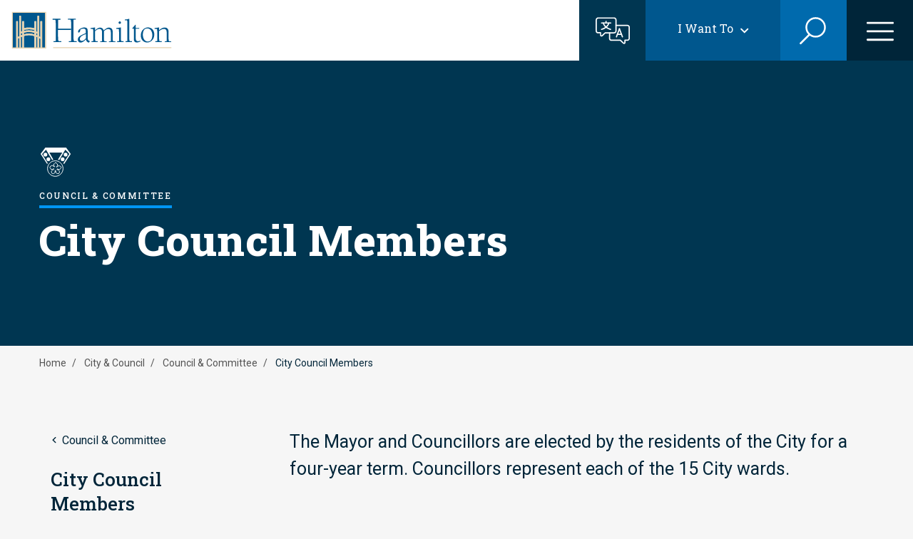

--- FILE ---
content_type: text/html; charset=UTF-8
request_url: https://www.hamilton.ca/city-council/council-committee/city-council-members
body_size: 52708
content:

<!DOCTYPE html>
<html lang="en" dir="ltr">
  <head>
    <meta charset="utf-8" />
<link rel="canonical" href="https://www.hamilton.ca/city-council/council-committee/city-council-members" />
<meta name="Generator" content="Drupal 10 (https://www.drupal.org)" />
<meta name="MobileOptimized" content="width" />
<meta name="HandheldFriendly" content="true" />
<meta name="viewport" content="width=device-width, initial-scale=1.0" />
<link rel="icon" href="/themes/custom/hami_glider/hami-favicon.svg" type="image/svg+xml" />
<script src="/sites/default/files/eu_cookie_compliance/eu_cookie_compliance.script.js?t5xo7a" defer></script>
<script>window.a2a_config=window.a2a_config||{};a2a_config.callbacks=[];a2a_config.overlays=[];a2a_config.templates={};a2a_config.icon_color = "#1A61A9";</script>

    <title>City Council Members | City of Hamilton</title>
    <link rel="stylesheet" media="all" href="/sites/default/files/css/css_S5vr5r_0mfggoSLXeNTzXwxzBnP0ZFC2U7DwWSVk2og.css?delta=0&amp;language=en&amp;theme=hami_glider&amp;include=[base64]" />
<link rel="stylesheet" media="all" href="//cdnjs.cloudflare.com/ajax/libs/font-awesome/6.6.0/css/all.min.css" />
<link rel="stylesheet" media="all" href="/sites/default/files/css/css_KiobHB-612NF9AxpcR-MldTZvqOLqlrt-BqEEAcvWjY.css?delta=2&amp;language=en&amp;theme=hami_glider&amp;include=[base64]" />
<link rel="stylesheet" media="all" href="/sites/default/files/css/css_fQgABM9aMUpRUWc7yiNK5I3QsoYrJpGc2-7YnLnz5e4.css?delta=3&amp;language=en&amp;theme=hami_glider&amp;include=[base64]" />
<link rel="stylesheet" media="all" href="//cdn.jsdelivr.net/npm/nice-select2@2.0.0/dist/css/nice-select2.css" />
<link rel="stylesheet" media="all" href="//fonts.googleapis.com/css2?family=Bebas+Neue&amp;family=Mulish:wght@700&amp;family=Roboto:wght@400;700&amp;family=Roboto+Slab:wght@400;500;600;800;900&amp;display=swap" />
<link rel="stylesheet" media="all" href="/themes/custom/hami_glider/dist/css/styles.min.css?v=212&amp;t5xo7a" />

    <script type="application/json" data-drupal-selector="drupal-settings-json">{"path":{"baseUrl":"\/","pathPrefix":"","currentPath":"node\/27","currentPathIsAdmin":false,"isFront":false,"currentLanguage":"en"},"pluralDelimiter":"\u0003","suppressDeprecationErrors":true,"gtm":{"tagId":null,"settings":{"data_layer":"dataLayer","include_classes":false,"allowlist_classes":"google\nnonGooglePixels\nnonGoogleScripts\nnonGoogleIframes","blocklist_classes":"customScripts\ncustomPixels","include_environment":false,"environment_id":"","environment_token":""},"tagIds":["GTM-NG98MJ9"]},"gtag":{"tagId":"","consentMode":false,"otherIds":[],"events":[],"additionalConfigInfo":[]},"ajaxPageState":{"libraries":"[base64]","theme":"hami_glider","theme_token":null},"ajaxTrustedUrl":{"form_action_p_pvdeGsVG5zNF_XLGPTvYSKCf43t8qZYSwcfZl2uzM":true,"\/city-council\/council-committee\/city-council-members?ajax_form=1":true,"\/search":true},"eu_cookie_compliance":{"cookie_policy_version":"1.0.0","popup_enabled":true,"popup_agreed_enabled":false,"popup_hide_agreed":false,"popup_clicking_confirmation":false,"popup_scrolling_confirmation":false,"popup_html_info":"\u003Ch2\u003ECookies\u003C\/h2\u003E\n\u003Cdiv role=\u0022alertdialog\u0022 aria-labelledby=\u0022popup-text\u0022  class=\u0022eu-cookie-compliance-banner eu-cookie-compliance-banner-info eu-cookie-compliance-banner--categories\u0022\u003E\n        \u003Cdiv class=\u0022popup-content info eu-cookie-compliance-content\u0022\u003E\n        \u003Cdiv id=\u0022popup-text\u0022 class=\u0022eu-cookie-compliance-message\u0022\u003E\n            \u003Cp\u003EWe use cookies and similar technologies to help personalise content, tailor and measure ads and provide a better experience. By clicking accept, you agree to this, as outlined in our \u003Ca href=\u0022\/\u0022 title=\u0022Cookies Policy\u0022\u003ECookies Policy\u003C\/a\u003E\u003C\/p\u003E\n                    \u003C\/div\u003E\n\n                    \u003Cdiv id=\u0022eu-cookie-compliance-categories\u0022 class=\u0022eu-cookie-compliance-categories\u0022\u003E\n                                    \u003Cdiv class=\u0022eu-cookie-compliance-category\u0022\u003E\n                        \u003Cdiv\u003E\n                            \u003Cinput type=\u0022checkbox\u0022 name=\u0022cookie-categories\u0022 id=\u0022cookie-category-strictly_necessary_cookies\u0022\n                                   value=\u0022strictly_necessary_cookies\u0022\n                                     checked                                      disabled  \u003E\n                            \u003Clabel for=\u0022cookie-category-strictly_necessary_cookies\u0022\u003EStrictly Necessary Cookies\u003C\/label\u003E\n                        \u003C\/div\u003E\n                                                    \u003Cdiv class=\u0022eu-cookie-compliance-category-description\u0022\u003EThese cookies are essential for the website to function and cannot be switched off in our systems. They are usually only set in response to actions made by you which amount to a request for services, such as setting your cookies preferences. You can set your browser to block or alert you about these cookies, but some parts of the website will not then work.\u003C\/div\u003E\n                                            \u003C\/div\u003E\n                                    \u003Cdiv class=\u0022eu-cookie-compliance-category\u0022\u003E\n                        \u003Cdiv\u003E\n                            \u003Cinput type=\u0022checkbox\u0022 name=\u0022cookie-categories\u0022 id=\u0022cookie-category-performance_cookies\u0022\n                                   value=\u0022performance_cookies\u0022\n                                                                         \u003E\n                            \u003Clabel for=\u0022cookie-category-performance_cookies\u0022\u003EPerformance Cookies\u003C\/label\u003E\n                        \u003C\/div\u003E\n                                                    \u003Cdiv class=\u0022eu-cookie-compliance-category-description\u0022\u003EThese cookies allow us to count visits and traffic sources so we can measure and improve the performance of our site. They help us to know which pages are the most and least popular and see how visitors move around the site. All information these cookies collect is aggregated and therefore anonymous. If you do not allow these cookies we will not know when you have visited our site, and will not be able to monitor its performance.\u003C\/div\u003E\n                                            \u003C\/div\u003E\n                                                    \u003Cdiv class=\u0022eu-cookie-compliance-categories-buttons\u0022\u003E\n                        \u003Cbutton type=\u0022button\u0022\n                                class=\u0022eu-cookie-compliance-save-preferences-button btn btn--primary\u0022\u003E\n                            Save\n                            \u003Csvg xmlns=\u0022http:\/\/www.w3.org\/2000\/svg\u0022 viewBox=\u00220 0 48 48\u0022\u003E\n                                \u003Cpolygon fill=\u0022currentColor\u0022 points=\u002240.6,12.1 17,35.7 7.4,26.1 4.6,29 17,41.3 43.4,14.9\u0022\/\u003E\n                            \u003C\/svg\u003E\n                        \u003C\/button\u003E\n                    \u003C\/div\u003E\n                            \u003C\/div\u003E\n            \u003C\/div\u003E\n    \u003Cdiv id=\u0022popup-buttons\u0022\n         class=\u0022eu-cookie-compliance-buttons eu-cookie-compliance-has-categories\u0022\u003E\n                \u003Cbutton type=\u0022button\u0022 class=\u0022agree-button eu-cookie-compliance-default-button btn btn--primary\u0022\u003E\n            Accept\n            \u003Csvg xmlns=\u0022http:\/\/www.w3.org\/2000\/svg\u0022 viewBox=\u00220 0 48 48\u0022\u003E\n                \u003Cpolygon fill=\u0022currentColor\u0022 points=\u002240.6,12.1 17,35.7 7.4,26.1 4.6,29 17,41.3 43.4,14.9\u0022\/\u003E\n            \u003C\/svg\u003E\n        \u003C\/button\u003E\n                \u003Cbutton type=\u0022button\u0022 class=\u0022btn btn--secondary btn--preferences\u0022\u003EPreferences\u003C\/button\u003E\n                    \u003Cbutton type=\u0022button\u0022 class=\u0022eu-cookie-withdraw-button visually-hidden\u0022\u003EWithdraw consent\u003C\/button\u003E\n            \u003C\/div\u003E\n\u003C\/div\u003E","use_mobile_message":false,"mobile_popup_html_info":"\u003Ch2\u003ECookies\u003C\/h2\u003E\n\u003Cdiv role=\u0022alertdialog\u0022 aria-labelledby=\u0022popup-text\u0022  class=\u0022eu-cookie-compliance-banner eu-cookie-compliance-banner-info eu-cookie-compliance-banner--categories\u0022\u003E\n        \u003Cdiv class=\u0022popup-content info eu-cookie-compliance-content\u0022\u003E\n        \u003Cdiv id=\u0022popup-text\u0022 class=\u0022eu-cookie-compliance-message\u0022\u003E\n            \n                    \u003C\/div\u003E\n\n                    \u003Cdiv id=\u0022eu-cookie-compliance-categories\u0022 class=\u0022eu-cookie-compliance-categories\u0022\u003E\n                                    \u003Cdiv class=\u0022eu-cookie-compliance-category\u0022\u003E\n                        \u003Cdiv\u003E\n                            \u003Cinput type=\u0022checkbox\u0022 name=\u0022cookie-categories\u0022 id=\u0022cookie-category-strictly_necessary_cookies\u0022\n                                   value=\u0022strictly_necessary_cookies\u0022\n                                     checked                                      disabled  \u003E\n                            \u003Clabel for=\u0022cookie-category-strictly_necessary_cookies\u0022\u003EStrictly Necessary Cookies\u003C\/label\u003E\n                        \u003C\/div\u003E\n                                                    \u003Cdiv class=\u0022eu-cookie-compliance-category-description\u0022\u003EThese cookies are essential for the website to function and cannot be switched off in our systems. They are usually only set in response to actions made by you which amount to a request for services, such as setting your cookies preferences. You can set your browser to block or alert you about these cookies, but some parts of the website will not then work.\u003C\/div\u003E\n                                            \u003C\/div\u003E\n                                    \u003Cdiv class=\u0022eu-cookie-compliance-category\u0022\u003E\n                        \u003Cdiv\u003E\n                            \u003Cinput type=\u0022checkbox\u0022 name=\u0022cookie-categories\u0022 id=\u0022cookie-category-performance_cookies\u0022\n                                   value=\u0022performance_cookies\u0022\n                                                                         \u003E\n                            \u003Clabel for=\u0022cookie-category-performance_cookies\u0022\u003EPerformance Cookies\u003C\/label\u003E\n                        \u003C\/div\u003E\n                                                    \u003Cdiv class=\u0022eu-cookie-compliance-category-description\u0022\u003EThese cookies allow us to count visits and traffic sources so we can measure and improve the performance of our site. They help us to know which pages are the most and least popular and see how visitors move around the site. All information these cookies collect is aggregated and therefore anonymous. If you do not allow these cookies we will not know when you have visited our site, and will not be able to monitor its performance.\u003C\/div\u003E\n                                            \u003C\/div\u003E\n                                                    \u003Cdiv class=\u0022eu-cookie-compliance-categories-buttons\u0022\u003E\n                        \u003Cbutton type=\u0022button\u0022\n                                class=\u0022eu-cookie-compliance-save-preferences-button btn btn--primary\u0022\u003E\n                            Save\n                            \u003Csvg xmlns=\u0022http:\/\/www.w3.org\/2000\/svg\u0022 viewBox=\u00220 0 48 48\u0022\u003E\n                                \u003Cpolygon fill=\u0022currentColor\u0022 points=\u002240.6,12.1 17,35.7 7.4,26.1 4.6,29 17,41.3 43.4,14.9\u0022\/\u003E\n                            \u003C\/svg\u003E\n                        \u003C\/button\u003E\n                    \u003C\/div\u003E\n                            \u003C\/div\u003E\n            \u003C\/div\u003E\n    \u003Cdiv id=\u0022popup-buttons\u0022\n         class=\u0022eu-cookie-compliance-buttons eu-cookie-compliance-has-categories\u0022\u003E\n                \u003Cbutton type=\u0022button\u0022 class=\u0022agree-button eu-cookie-compliance-default-button btn btn--primary\u0022\u003E\n            Accept\n            \u003Csvg xmlns=\u0022http:\/\/www.w3.org\/2000\/svg\u0022 viewBox=\u00220 0 48 48\u0022\u003E\n                \u003Cpolygon fill=\u0022currentColor\u0022 points=\u002240.6,12.1 17,35.7 7.4,26.1 4.6,29 17,41.3 43.4,14.9\u0022\/\u003E\n            \u003C\/svg\u003E\n        \u003C\/button\u003E\n                \u003Cbutton type=\u0022button\u0022 class=\u0022btn btn--secondary btn--preferences\u0022\u003EPreferences\u003C\/button\u003E\n                    \u003Cbutton type=\u0022button\u0022 class=\u0022eu-cookie-withdraw-button visually-hidden\u0022\u003EWithdraw consent\u003C\/button\u003E\n            \u003C\/div\u003E\n\u003C\/div\u003E","mobile_breakpoint":768,"popup_html_agreed":false,"popup_use_bare_css":true,"popup_height":"auto","popup_width":"100%","popup_delay":1000,"popup_link":"\/","popup_link_new_window":true,"popup_position":false,"fixed_top_position":true,"popup_language":"en","store_consent":true,"better_support_for_screen_readers":false,"cookie_name":"","reload_page":false,"domain":"","domain_all_sites":false,"popup_eu_only":false,"popup_eu_only_js":false,"cookie_lifetime":100,"cookie_session":0,"set_cookie_session_zero_on_disagree":0,"disagree_do_not_show_popup":false,"method":"categories","automatic_cookies_removal":true,"allowed_cookies":"","withdraw_markup":"\u003Cbutton type=\u0022button\u0022 class=\u0022eu-cookie-withdraw-tab\u0022\u003EPrivacy settings\u003C\/button\u003E\n\u003Cdiv aria-labelledby=\u0022popup-text\u0022 class=\u0022eu-cookie-withdraw-banner\u0022\u003E\n  \u003Cdiv class=\u0022popup-content info eu-cookie-compliance-content\u0022\u003E\n    \u003Cdiv id=\u0022popup-text\u0022 class=\u0022eu-cookie-compliance-message\u0022 role=\u0022document\u0022\u003E\n      \u003Ch2\u003EWe use cookies on this site to enhance your user experience\u003C\/h2\u003E\u003Cp\u003EYou have given your consent for us to set cookies.\u003C\/p\u003E\n    \u003C\/div\u003E\n    \u003Cdiv id=\u0022popup-buttons\u0022 class=\u0022eu-cookie-compliance-buttons\u0022\u003E\n      \u003Cbutton type=\u0022button\u0022 class=\u0022eu-cookie-withdraw-button \u0022\u003EWithdraw consent\u003C\/button\u003E\n    \u003C\/div\u003E\n  \u003C\/div\u003E\n\u003C\/div\u003E","withdraw_enabled":false,"reload_options":0,"reload_routes_list":"","withdraw_button_on_info_popup":false,"cookie_categories":["strictly_necessary_cookies","performance_cookies"],"cookie_categories_details":{"strictly_necessary_cookies":{"uuid":"679aae7e-2506-406c-bbec-39e9808f14bf","langcode":"en","status":true,"dependencies":[],"id":"strictly_necessary_cookies","label":"Strictly Necessary Cookies","description":"These cookies are essential for the website to function and cannot be switched off in our systems. They are usually only set in response to actions made by you which amount to a request for services, such as setting your cookies preferences. You can set your browser to block or alert you about these cookies, but some parts of the website will not then work.","checkbox_default_state":"required","weight":-9},"performance_cookies":{"uuid":"1e4efe3d-7530-44b3-90aa-bf97f7438d1c","langcode":"en","status":true,"dependencies":[],"id":"performance_cookies","label":"Performance Cookies","description":"These cookies allow us to count visits and traffic sources so we can measure and improve the performance of our site. They help us to know which pages are the most and least popular and see how visitors move around the site. All information these cookies collect is aggregated and therefore anonymous. If you do not allow these cookies we will not know when you have visited our site, and will not be able to monitor its performance.","checkbox_default_state":"unchecked","weight":-8}},"enable_save_preferences_button":true,"cookie_value_disagreed":"0","cookie_value_agreed_show_thank_you":"1","cookie_value_agreed":"2","containing_element":"body","settings_tab_enabled":false,"olivero_primary_button_classes":"","olivero_secondary_button_classes":"","close_button_action":"","open_by_default":false,"modules_allow_popup":true,"hide_the_banner":false,"geoip_match":true},"ajax":{"edit-no":{"callback":[{},"ajaxCallback"],"wrapper":"page-feedback-form-wrapper","disable-refocus":true,"event":"mousedown","keypress":true,"prevent":"click","url":"\/city-council\/council-committee\/city-council-members?ajax_form=1","httpMethod":"POST","dialogType":"ajax","submit":{"_triggering_element_name":"no","_triggering_element_value":"No"}},"edit-yes":{"callback":[{},"ajaxCallback"],"wrapper":"page-feedback-form-wrapper","disable-refocus":true,"event":"mousedown","keypress":true,"prevent":"click","url":"\/city-council\/council-committee\/city-council-members?ajax_form=1","httpMethod":"POST","dialogType":"ajax","submit":{"_triggering_element_name":"yes","_triggering_element_value":"Yes"}}},"search_api_autocomplete":{"search":{"auto_submit":true,"min_length":3}},"user":{"uid":0,"permissionsHash":"057a54c467fdbdb9251fb72f55f2b27e7fcd957f905e18a68c8233d0831cb0f4"}}</script>
<script src="/sites/default/files/js/js_VLCyt1CnGJgZ6wC65NSFcnRSm0CFnkgRasjZ7xVKaXo.js?scope=header&amp;delta=0&amp;language=en&amp;theme=hami_glider&amp;include=[base64]"></script>
<script src="/modules/contrib/google_tag/js/gtm.js?t5xo7a"></script>
<script src="/modules/contrib/google_tag/js/gtag.js?t5xo7a"></script>

  </head>
  <body class="section-color--0095f3 body-sidebars-none alias--city-council-council-committee-city-council-members nodetype--landing_page logged-out path-node page-node-type-landing-page    bg- d-flex flex-column">
        <a href="#main" class="visually-hidden focusable skip-link">
      Skip to main content
    </a>
    <noscript><iframe src="https://www.googletagmanager.com/ns.html?id=GTM-NG98MJ9"
                  height="0" width="0" style="display:none;visibility:hidden"></iframe></noscript>

      <div class="dialog-off-canvas-main-canvas" data-off-canvas-main-canvas>
    


<div  class="page-standard" id="pg__c">
        <header id="header" class="header">
        <div class="container-fluid navbar">
              <div class="region region-header-branding">
    <div id="block-hami-glider-branding" class="block block-hami-site-section block-hami-system-branding-block">
  
    
    <a href="/" rel="home" class="site-logo navbar-brand">
    <img src="/themes/custom/hami_glider/images/branding/hamilton-logo.svg" alt="Home" class="img-fluid" />
  </a>
  </div>

  </div>

                            <div class="nav-togglers">
                    <a href="/translate" title="Translate this page">
                        <button type="button" class="navbar-translate main-menu-toggle-button main-menu-toggle-button--translate">
                            <span class="sr-only">Translate this page</span>
                        </button>
                    </a>
                                                                <button class="navbar-i-want-to main-menu-toggle-button main-menu-toggle-button--iwt">
                          <span class="navbar-i-want-to--text">I Want To</span>
                        </button>
                                                                <button type="button" class="navbar-search main-menu-toggle-button main-menu-toggle-button--search">
                          <span class="sr-only">Search</span>
                        </button>
                                                                <button type="button" class="navbar-main main-menu-toggle-button main-menu-toggle-button--menu">
                          <span class="sr-only">Open the menu</span>
                        </button>
                                    </div>
                    </div>

        <div class="container-fluid p-0">
              <div class="region region-header-menu">
    <nav role="navigation" aria-labelledby="block-i-want-to-navigation-menu" id="block-i-want-to-navigation" class="block block-menu navigation menu--want-to-navigation">
            
  <h2 class="visually-hidden" id="block-i-want-to-navigation-menu">&quot;I want to&quot; Navigation</h2>
  

        
                        <ul data-region="header_menu" class="menu">
                                                                            
                <li class="menu-item nav-item nav-item--expanded menu-item--has-children">
                    <div class="menu--container">
                        

                                                    <span class="menu--icon">
  <div class="field field--name-field-icon field--type-entity-reference field--label-hidden field__items">
        <div class="field__item">    <img loading="lazy" src="/sites/default/files/styles/menu_icon/public/2022-12/icon_apply.png?itok=C4z4C8qm" width="26" height="28" alt="apply" class="img-fluid image-style-menu-icon" />



</div>
  </div></span>
                                                                            <a href="#" class="nav-link ">Apply &amp; Register</a>
                                            </div>
                                                                                <ul class="dropdown-menu menu--dropdown-menu mx-0 menu--1">
                                                                            
                <li class="menu-item nav-item menu-item--no-children">
                    <div class="menu--container">
                        

                                                                            <a href="/build-invest-grow/construction-renovation/residential-building-renovation" class="nav-link nav-item--no-icon" data-drupal-link-system-path="node/3503">Building Permit</a>
                                            </div>
                                    </li>
                                                                                
                <li class="menu-item nav-item menu-item--no-children">
                    <div class="menu--container">
                        

                                                                            <a href="/build-invest-grow/starting-small-business/business-licences" class="nav-link nav-item--no-icon" data-drupal-link-system-path="node/3267">Business Licence</a>
                                            </div>
                                    </li>
                                                                                
                <li class="menu-item nav-item menu-item--no-children">
                    <div class="menu--container">
                        

                                                                            <a href="/city-council/jobs-city" class="nav-link nav-item--no-icon" data-drupal-link-system-path="node/109">Jobs at the City</a>
                                            </div>
                                    </li>
                                                                                
                <li class="menu-item nav-item menu-item--no-children">
                    <div class="menu--container">
                        

                                                                            <a href="/home-neighbourhood/property-taxes/property-tax-billing" class="nav-link nav-item--no-icon" data-drupal-link-system-path="node/3148">Property Tax eBilling</a>
                                            </div>
                                    </li>
                                                                                
                <li class="menu-item nav-item menu-item--no-children">
                    <div class="menu--container">
                        

                                                                            <a href="/things-do/recreation/programs" class="nav-link nav-item--no-icon" data-drupal-link-system-path="node/3068">Recreation Programs</a>
                                            </div>
                                    </li>
                                                                                
                <li class="menu-item nav-item menu-item--no-children">
                    <div class="menu--container">
                        

                                                                            <a href="/people-programs/cityhousing-hamilton/applicants/application-process" class="nav-link nav-item--no-icon" data-drupal-link-system-path="node/75594">Subsidized Housing</a>
                                            </div>
                                    </li>
                                                                                
                <li class="menu-item nav-item menu-item--no-children">
                    <div class="menu--container">
                        

                                                                            <a href="/home-neighbourhood/property-taxes/vacant-unit-tax" class="nav-link nav-item--no-icon" data-drupal-link-system-path="node/57941">Vacant Unit Declaration</a>
                                            </div>
                                    </li>
                                                                                
                <li class="menu-item nav-item menu-item--no-children">
                    <div class="menu--container">
                        

                                                                            <a href="/reserve-book/i-want#apply-register" class="nav-link nav-item--no-icon">View more...</a>
                                            </div>
                                    </li>
                        </ul>
    
                                    </li>
                                                                                
                <li class="menu-item nav-item nav-item--expanded menu-item--has-children">
                    <div class="menu--container">
                        

                                                    <span class="menu--icon">
  <div class="field field--name-field-icon field--type-entity-reference field--label-hidden field__items">
        <div class="field__item">    <img loading="lazy" src="/sites/default/files/styles/menu_icon/public/2022-12/icon_pay.png?itok=2fzTC5OW" width="28" height="21" alt="pay" class="img-fluid image-style-menu-icon" />



</div>
  </div></span>
                                                                            <a href="#" class="nav-link ">Payments</a>
                                            </div>
                                                                                <ul class="dropdown-menu menu--dropdown-menu mx-0 menu--1">
                                                                            
                <li class="menu-item nav-item menu-item--no-children">
                    <div class="menu--container">
                        

                                                                            <a href="/home-neighbourhood/tickets-fines-penalties/administrative-penalty-notice" class="nav-link nav-item--no-icon" data-drupal-link-system-path="node/2829">Administrative Penalty Notice</a>
                                            </div>
                                    </li>
                                                                                
                <li class="menu-item nav-item menu-item--no-children">
                    <div class="menu--container">
                        

                                                                            <a href="/home-neighbourhood/animals-pets/cats/register-your-cat" class="nav-link nav-item--no-icon" data-drupal-link-system-path="node/2874">Cat Registration</a>
                                            </div>
                                    </li>
                                                                                
                <li class="menu-item nav-item menu-item--no-children">
                    <div class="menu--container">
                        

                                                                            <a href="/home-neighbourhood/animals-pets/dogs/dog-licence" class="nav-link nav-item--no-icon" data-drupal-link-system-path="node/2888">Dog Licence</a>
                                            </div>
                                    </li>
                                                                                
                <li class="menu-item nav-item menu-item--no-children">
                    <div class="menu--container">
                        

                                                                            <a href="/home-neighbourhood/animals-pets/volunteer-or-donate/donate-animal-services" class="nav-link nav-item--no-icon" data-drupal-link-system-path="node/189">Donate to Animal Services</a>
                                            </div>
                                    </li>
                                                                                
                <li class="menu-item nav-item menu-item--no-children">
                    <div class="menu--container">
                        

                                                                            <a href="/home-neighbourhood/tickets-fines-penalties/parking-penalty-notice" class="nav-link nav-item--no-icon" data-drupal-link-system-path="node/2827">Parking Penalty Notice</a>
                                            </div>
                                    </li>
                                                                                
                <li class="menu-item nav-item menu-item--no-children">
                    <div class="menu--container">
                        

                                                                            <a href="/home-neighbourhood/property-taxes/property-tax-billing/pay-your-property-tax" class="nav-link nav-item--no-icon" data-drupal-link-system-path="node/3160">Property Tax</a>
                                            </div>
                                    </li>
                                                                                
                <li class="menu-item nav-item menu-item--no-children">
                    <div class="menu--container">
                        

                                                                            <a href="/home-neighbourhood/tickets-fines-penalties/provincial-offences-notice" class="nav-link nav-item--no-icon" data-drupal-link-system-path="node/2828">Provincial Offences Notice</a>
                                            </div>
                                    </li>
                                                                                
                <li class="menu-item nav-item menu-item--no-children">
                    <div class="menu--container">
                        

                                                                            <a href="/reserve-book/i-want#payments" class="nav-link nav-item--no-icon">View more...</a>
                                            </div>
                                    </li>
                        </ul>
    
                                    </li>
                                                                                
                <li class="menu-item nav-item nav-item--expanded menu-item--has-children">
                    <div class="menu--container">
                        

                                                    <span class="menu--icon">
  <div class="field field--name-field-icon field--type-entity-reference field--label-hidden field__items">
        <div class="field__item">    <img loading="lazy" src="/sites/default/files/styles/menu_icon/public/2022-12/icon_calendar.png?itok=94cUnoaK" width="28" height="28" alt="calendar" class="img-fluid image-style-menu-icon" />



</div>
  </div></span>
                                                                            <a href="#" class="nav-link ">Reserve &amp; Book</a>
                                            </div>
                                                                                <ul class="dropdown-menu menu--dropdown-menu mx-0 menu--1">
                                                                            
                <li class="menu-item nav-item menu-item--no-children">
                    <div class="menu--container">
                        

                                                                            <a href="/build-invest-grow/construction-renovation/residential-building-renovation/building-inspections" class="nav-link nav-item--no-icon" data-drupal-link-system-path="node/3557">Building Inspections</a>
                                            </div>
                                    </li>
                                                                                
                <li class="menu-item nav-item menu-item--no-children">
                    <div class="menu--container">
                        

                                                                            <a href="/things-do/venues-facilities-bookings" class="nav-link nav-item--no-icon" data-drupal-link-system-path="node/54772">Event Planning &amp; Rentals</a>
                                            </div>
                                    </li>
                                                                                
                <li class="menu-item nav-item menu-item--no-children">
                    <div class="menu--container">
                        

                                                                            <a href="/things-do/golf-hamilton/book-tee-times-online" class="nav-link nav-item--no-icon" data-drupal-link-system-path="node/3547">Golf Tee Time</a>
                                            </div>
                                    </li>
                                                                                
                <li class="menu-item nav-item menu-item--no-children">
                    <div class="menu--container">
                        

                                                                            <a href="/city-council/awards-tributes/hamilton-signature-sign" class="nav-link nav-item--no-icon" data-drupal-link-system-path="node/80044">Hamilton Sign Lighting</a>
                                            </div>
                                    </li>
                                                                                
                <li class="menu-item nav-item menu-item--no-children">
                    <div class="menu--container">
                        

                                                                            <a href="/home-neighbourhood/emergency-services/paramedics/about-hamilton-paramedic-service" class="nav-link nav-item--no-icon" data-drupal-link-system-path="node/3400">Paramedic &amp; Ambulance</a>
                                            </div>
                                    </li>
                                                                                
                <li class="menu-item nav-item menu-item--no-children">
                    <div class="menu--container">
                        

                                                                            <a href="/people-programs/public-health/diseases-conditions/respiratory-illnesses/respiratory-vaccines" class="nav-link nav-item--no-icon" data-drupal-link-system-path="node/79989">Respiratory Vaccine</a>
                                            </div>
                                    </li>
                                                                                
                <li class="menu-item nav-item menu-item--no-children">
                    <div class="menu--container">
                        

                                                                            <a href="/people-programs/public-health/vaccines-immunizations/community-vaccine-clinic" class="nav-link nav-item--no-icon" data-drupal-link-system-path="node/72169">Routine Vaccine</a>
                                            </div>
                                    </li>
                                                                                
                <li class="menu-item nav-item menu-item--no-children">
                    <div class="menu--container">
                        

                                                                            <a href="/reserve-book/i-want#reserve-book" class="nav-link nav-item--no-icon">View more...</a>
                                            </div>
                                    </li>
                        </ul>
    
                                    </li>
                                                                                
                <li class="menu-item nav-item nav-item--expanded menu-item--has-children">
                    <div class="menu--container">
                        

                                                    <span class="menu--icon">
  <div class="field field--name-field-icon field--type-entity-reference field--label-hidden field__items">
        <div class="field__item">    <img loading="lazy" src="/sites/default/files/styles/menu_icon/public/2022-12/icon_register.png?itok=bz730vr6" width="26" height="28" alt="register" class="img-fluid image-style-menu-icon" />



</div>
  </div></span>
                                                                            <a href="#" class="nav-link ">Get Involved</a>
                                            </div>
                                                                                <ul class="dropdown-menu menu--dropdown-menu mx-0 menu--1">
                                                                            
                <li class="menu-item nav-item menu-item--no-children">
                    <div class="menu--container">
                        

                                                                            <a href="https://pub-hamilton.escribemeetings.com/" class="nav-link nav-item--no-icon">Council &amp; Committee Meetings</a>
                                            </div>
                                    </li>
                                                                                
                <li class="menu-item nav-item menu-item--no-children">
                    <div class="menu--container">
                        

                                                                            <a href="/city-council/council-committee/council-committee-meetings/request-speak-committee-council" class="nav-link nav-item--no-icon" data-drupal-link-system-path="node/50">Delegate at Council</a>
                                            </div>
                                    </li>
                                                                                
                <li class="menu-item nav-item menu-item--no-children">
                    <div class="menu--container">
                        

                                                                            <a href="https://engage.hamilton.ca" class="nav-link nav-item--no-icon">Engagement &amp; Consultation</a>
                                            </div>
                                    </li>
                                                                                
                <li class="menu-item nav-item menu-item--no-children">
                    <div class="menu--container">
                        

                                                                            <a href="https://video.isilive.ca/hamilton/council.html" class="nav-link nav-item--no-icon">Livestream - Council Chambers</a>
                                            </div>
                                    </li>
                                                                                
                <li class="menu-item nav-item menu-item--no-children">
                    <div class="menu--container">
                        

                                                                            <a href="https://video.isilive.ca/hamilton/room-192-193.html" class="nav-link nav-item--no-icon">Livestream - Room 192/193</a>
                                            </div>
                                    </li>
                                                                                
                <li class="menu-item nav-item menu-item--no-children">
                    <div class="menu--container">
                        

                                                                            <a href="https://video.isilive.ca/hamilton/room264.html" class="nav-link nav-item--no-icon">Livestream - Room 264</a>
                                            </div>
                                    </li>
                                                                                
                <li class="menu-item nav-item menu-item--no-children">
                    <div class="menu--container">
                        

                                                                            <a href="/city-council/accountability-transparency/lobbyist-registry/search-lobbyist-registry" class="nav-link nav-item--no-icon" data-drupal-link-system-path="node/23379">Lobbyist Registry</a>
                                            </div>
                                    </li>
                                                                                
                <li class="menu-item nav-item menu-item--no-children">
                    <div class="menu--container">
                        

                                                                            <a href="/reserve-book/i-want#get-involved" class="nav-link nav-item--no-icon">View more...</a>
                                            </div>
                                    </li>
                        </ul>
    
                                    </li>
                                                                                
                <li class="menu-item nav-item nav-item--expanded menu-item--has-children">
                    <div class="menu--container">
                        

                                                    <span class="menu--icon">
  <div class="field field--name-field-icon field--type-entity-reference field--label-hidden field__items">
        <div class="field__item">    <img loading="lazy" src="/sites/default/files/styles/menu_icon/public/2022-12/icon_learn.png?itok=6psjpiXQ" width="28" height="21" alt="learn" class="img-fluid image-style-menu-icon" />



</div>
  </div></span>
                                                                            <a href="#" class="nav-link ">Stay Informed</a>
                                            </div>
                                                                                <ul class="dropdown-menu menu--dropdown-menu mx-0 menu--1">
                                                                            
                <li class="menu-item nav-item menu-item--no-children">
                    <div class="menu--container">
                        

                                                                            <a href="/city-council/news-notices" class="nav-link nav-item--no-icon" data-drupal-link-system-path="node/16">City News &amp; Notices</a>
                                            </div>
                                    </li>
                                                                                
                <li class="menu-item nav-item menu-item--no-children">
                    <div class="menu--container">
                        

                                                                            <a href="/city-council/contact-us" class="nav-link nav-item--no-icon" data-drupal-link-system-path="node/2872">Contact Us</a>
                                            </div>
                                    </li>
                                                                                
                <li class="menu-item nav-item menu-item--no-children">
                    <div class="menu--container">
                        

                                                                            <a href="/city-council/by-laws-enforcement/frequently-requested-by-laws" class="nav-link nav-item--no-icon" data-drupal-link-system-path="node/25">Frequently Requested By-laws</a>
                                            </div>
                                    </li>
                                                                                
                <li class="menu-item nav-item menu-item--no-children">
                    <div class="menu--container">
                        

                                                                            <a href="/home-neighbourhood/hsr/schedule-route-tools/schedules-detours" class="nav-link nav-item--no-icon" data-drupal-link-system-path="node/21">HSR Schedules &amp; Detours</a>
                                            </div>
                                    </li>
                                                                                
                <li class="menu-item nav-item menu-item--no-children">
                    <div class="menu--container">
                        

                                                                            <a href="/home-neighbourhood/getting-around/driving-traffic/lane-restrictions-and-road-closures" class="nav-link nav-item--no-icon" data-drupal-link-system-path="node/79178">Lane Restrictions &amp; Road Closures</a>
                                            </div>
                                    </li>
                                                                                
                <li class="menu-item nav-item menu-item--no-children">
                    <div class="menu--container">
                        

                                                                            <a href="/city-council/news-notices/subscribe-e-updates" class="nav-link nav-item--no-icon" data-drupal-link-system-path="node/3174">Subscribe to E-Updates</a>
                                            </div>
                                    </li>
                                                                                
                <li class="menu-item nav-item menu-item--no-children">
                    <div class="menu--container">
                        

                                                                            <a href="/home-neighbourhood/garbage-recycling/waste-collection-schedule" class="nav-link nav-item--no-icon" data-drupal-link-system-path="node/2991">Waste Collection Schedule</a>
                                            </div>
                                    </li>
                                                                                
                <li class="menu-item nav-item menu-item--no-children">
                    <div class="menu--container">
                        

                                                                            <a href="/reserve-book/i-want#stay-informed" class="nav-link nav-item--no-icon">View more...</a>
                                            </div>
                                    </li>
                        </ul>
    
                                    </li>
                        </ul>
    


  </nav>
<div class="views-exposed-form bef-exposed-form block block-views block-views-exposed-filter-blocksearch-all-autocomplete-block" data-drupal-selector="views-exposed-form-search-all-autocomplete-block" id="block-views-block-content-search-hamilton-search">
  <div class="search-wrapper">
    
          <h2>
        <span>Hamilton</span>
        <strong>Search</strong>
      </h2>
        
          <form action="/search" method="get" id="views-exposed-form-search-all-autocomplete-block" accept-charset="UTF-8">
  <div class="form--inline clearfix">
  <div class="js-form-item form-item js-form-type-search-api-autocomplete form-type-search-api-autocomplete js-form-item-keywords form-item-keywords">
      
        <input placeholder="Search by keyword..." data-drupal-selector="edit-keywords" data-search-api-autocomplete-search="search" class="form-autocomplete form-text form-control" data-autocomplete-path="/search_api_autocomplete/search?display=all_autocomplete_block&amp;&amp;filter=keywords" type="text" id="edit-keywords" name="keywords" value="" size="30" maxlength="128" />

        </div>
<div data-drupal-selector="edit-actions" class="form-actions js-form-wrapper form-wrapper" id="edit-actions">    <input data-bef-auto-submit-click="" data-drupal-selector="edit-submit-search" type="submit" id="edit-submit-search" value="Search" class="button js-form-submit form-submit btn btn--primary" /><span></span>
</div>

</div>

</form>

      </div>
</div>
<nav role="navigation" aria-labelledby="block-main-navigation-menu" id="block-main-navigation" class="block block-menu navigation menu--main">
            
  <h2 class="visually-hidden" id="block-main-navigation-menu">Main navigation</h2>
  

        

                        <ul data-region="header_menu" class="menu">
                                                                            
                <li class="menu-item nav-item nav-item--expanded section-color section-color--e85958 menu-item--has-children">
                    <div class="menu--container">
                        

                                                    <span class="menu--icon">    <img loading="lazy" src="/sites/default/files/styles/menu_icon/public/2022-12/icon_people.png?itok=jswDIWbq" width="28" height="26" alt="people" class="img-fluid image-style-menu-icon" />



</span>
                                                                            <a href="/people-programs" class="nav-link" data-drupal-link-system-path="node/34">People &amp; Programs</a>
                                            </div>
                                                                                <ul class="dropdown-menu menu--dropdown-menu mx-0 menu--1">
                                                                            
                <li class="menu-item nav-item nav-item--expanded menu-item--has-children">
                    <div class="menu--container">
                        

                                                                            <a href="/people-programs/adults-55-services" class="nav-link nav-item--no-icon" data-drupal-link-system-path="node/3270">Adults 55+ Services</a>
                                            </div>
                                                                                <ul class="dropdown-menu menu--dropdown-menu mx-0 menu--2 menu--hidden">
                                                                            
                <li class="menu-item nav-item menu-item--no-children">
                    <div class="menu--container">
                        

                                                                            <a href="/people-programs/adults-55-services/age-friendly-hamilton" class="nav-link nav-item--no-icon" data-drupal-link-system-path="node/23184">Age Friendly Hamilton</a>
                                            </div>
                                    </li>
                                                                                
                <li class="menu-item nav-item menu-item--no-children">
                    <div class="menu--container">
                        

                                                                            <a href="/people-programs/adults-55-services/senior-and-older-adult-resources" class="nav-link nav-item--no-icon" data-drupal-link-system-path="node/19604">Senior and Older Adult Resources</a>
                                            </div>
                                    </li>
                        </ul>
    
                                    </li>
                                                                                
                <li class="menu-item nav-item nav-item--expanded menu-item--has-children">
                    <div class="menu--container">
                        

                                                                            <a href="/people-programs/cityhousing-hamilton" class="nav-link nav-item--no-icon" data-drupal-link-system-path="node/84">CityHousing Hamilton</a>
                                            </div>
                                                                                <ul class="dropdown-menu menu--dropdown-menu mx-0 menu--2 menu--hidden">
                                                                            
                <li class="menu-item nav-item nav-item--expanded menu-item--has-children">
                    <div class="menu--container">
                        

                                                                            <a href="/people-programs/cityhousing-hamilton/applicants" class="nav-link nav-item--no-icon" data-drupal-link-system-path="node/73564">Applicants</a>
                                            </div>
                                                                                <ul class="dropdown-menu menu--dropdown-menu mx-0 menu--3 menu--hidden">
                                                                            
                <li class="menu-item nav-item menu-item--no-children">
                    <div class="menu--container">
                        

                                                                            <a href="/people-programs/cityhousing-hamilton/applicants/application-process" class="nav-link nav-item--no-icon" data-drupal-link-system-path="node/75594">Application Process</a>
                                            </div>
                                    </li>
                                                                                
                <li class="menu-item nav-item menu-item--no-children">
                    <div class="menu--container">
                        

                                                                            <a href="/people-programs/cityhousing-hamilton/applicants/housing-search" class="nav-link nav-item--no-icon" data-drupal-link-system-path="node/76224">Housing Search</a>
                                            </div>
                                    </li>
                                                                                
                <li class="menu-item nav-item menu-item--no-children">
                    <div class="menu--container">
                        

                                                                            <a href="/people-programs/cityhousing-hamilton/applicants/market-rent-housing" class="nav-link nav-item--no-icon" data-drupal-link-system-path="node/75595">Market Rent Housing</a>
                                            </div>
                                    </li>
                        </ul>
    
                                    </li>
                                                                                
                <li class="menu-item nav-item nav-item--expanded menu-item--has-children">
                    <div class="menu--container">
                        

                                                                            <a href="/people-programs/cityhousing-hamilton/development-revitalization" class="nav-link nav-item--no-icon" data-drupal-link-system-path="node/85365">Development &amp; Revitalization</a>
                                            </div>
                                                                                <ul class="dropdown-menu menu--dropdown-menu mx-0 menu--3 menu--hidden">
                                                                            
                <li class="menu-item nav-item menu-item--no-children">
                    <div class="menu--container">
                        

                                                                            <a href="/people-programs/cityhousing-hamilton/development-revitalization/asset-renewal" class="nav-link nav-item--no-icon" data-drupal-link-system-path="node/77130">Asset Renewal</a>
                                            </div>
                                    </li>
                                                                                
                <li class="menu-item nav-item nav-item--expanded menu-item--has-children">
                    <div class="menu--container">
                        

                                                                            <a href="/people-programs/cityhousing-hamilton/development-revitalization/development-stories" class="nav-link nav-item--no-icon" data-drupal-link-system-path="node/85425">Development Stories</a>
                                            </div>
                                                                                <ul class="dropdown-menu menu--dropdown-menu mx-0 menu--4 menu--hidden">
                                                                            
                <li class="menu-item nav-item menu-item--no-children">
                    <div class="menu--container">
                        

                                                                            <a href="/people-programs/cityhousing-hamilton/development-revitalization/development-stories/257-king" class="nav-link nav-item--no-icon" data-drupal-link-system-path="node/90687">257 King William Development</a>
                                            </div>
                                    </li>
                                                                                
                <li class="menu-item nav-item menu-item--no-children">
                    <div class="menu--container">
                        

                                                                            <a href="/people-programs/cityhousing-hamilton/development-revitalization/development-stories/8-roxanne-dr" class="nav-link nav-item--no-icon" data-drupal-link-system-path="node/86408">8 Roxanne Dr: A Sustainable Step Forward for CityHousing Hamilton</a>
                                            </div>
                                    </li>
                                                                                
                <li class="menu-item nav-item menu-item--no-children">
                    <div class="menu--container">
                        

                                                                            <a href="/people-programs/cityhousing-hamilton/development-revitalization/development-stories/eastern-canadas" class="nav-link nav-item--no-icon" data-drupal-link-system-path="node/86303">Eastern Canada’s first volumetric modular high-performance building</a>
                                            </div>
                                    </li>
                                                                                
                <li class="menu-item nav-item menu-item--no-children">
                    <div class="menu--container">
                        

                                                                            <a href="/people-programs/cityhousing-hamilton/development-revitalization/development-stories/hamilton-home" class="nav-link nav-item--no-icon" data-drupal-link-system-path="node/86465">Hamilton is Home Initiative</a>
                                            </div>
                                    </li>
                                                                                
                <li class="menu-item nav-item menu-item--no-children">
                    <div class="menu--container">
                        

                                                                            <a href="/people-programs/cityhousing-hamilton/development-revitalization/development-stories/sensitive" class="nav-link nav-item--no-icon" data-drupal-link-system-path="node/90990">Sensitive infill development creates 55 homes</a>
                                            </div>
                                    </li>
                                                                                
                <li class="menu-item nav-item menu-item--no-children">
                    <div class="menu--container">
                        

                                                                            <a href="/people-programs/cityhousing-hamilton/development-revitalization/development-stories/worlds-largest" class="nav-link nav-item--no-icon" data-drupal-link-system-path="node/85426">World’s largest residential Passive House EnerPHit retrofit</a>
                                            </div>
                                    </li>
                        </ul>
    
                                    </li>
                                                                                
                <li class="menu-item nav-item nav-item--expanded menu-item--has-children">
                    <div class="menu--container">
                        

                                                                            <a href="/people-programs/cityhousing-hamilton/development-revitalization/development-projects" class="nav-link nav-item--no-icon" data-drupal-link-system-path="node/85423">Development Projects</a>
                                            </div>
                                                                                <ul class="dropdown-menu menu--dropdown-menu mx-0 menu--4 menu--hidden">
                                                                            
                <li class="menu-item nav-item menu-item--no-children">
                    <div class="menu--container">
                        

                                                                            <a href="/people-programs/cityhousing-hamilton/development-revitalization/development-projects/106-bay-st-n" class="nav-link nav-item--no-icon" data-drupal-link-system-path="node/86310">106 Bay St. N</a>
                                            </div>
                                    </li>
                                                                                
                <li class="menu-item nav-item menu-item--no-children">
                    <div class="menu--container">
                        

                                                                            <a href="/people-programs/cityhousing-hamilton/development-revitalization/development-projects/1620-main-st-e" class="nav-link nav-item--no-icon" data-drupal-link-system-path="node/86312">1620 Main St E</a>
                                            </div>
                                    </li>
                                                                                
                <li class="menu-item nav-item menu-item--no-children">
                    <div class="menu--container">
                        

                                                                            <a href="/people-programs/cityhousing-hamilton/development-revitalization/development-projects/263-main-st-e" class="nav-link nav-item--no-icon" data-drupal-link-system-path="node/86314">263 Main St E</a>
                                            </div>
                                    </li>
                                                                                
                <li class="menu-item nav-item menu-item--no-children">
                    <div class="menu--container">
                        

                                                                            <a href="/people-programs/cityhousing-hamilton/development-revitalization/development-projects/405-james-st-n" class="nav-link nav-item--no-icon" data-drupal-link-system-path="node/86315">405 James St N</a>
                                            </div>
                                    </li>
                                                                                
                <li class="menu-item nav-item menu-item--no-children">
                    <div class="menu--container">
                        

                                                                            <a href="/people-programs/cityhousing-hamilton/development-revitalization/development-projects/500-macnab" class="nav-link nav-item--no-icon" data-drupal-link-system-path="node/85980">500 MacNab Street North</a>
                                            </div>
                                    </li>
                                                                                
                <li class="menu-item nav-item menu-item--no-children">
                    <div class="menu--container">
                        

                                                                            <a href="/people-programs/cityhousing-hamilton/development-revitalization/development-projects/55-queenston" class="nav-link nav-item--no-icon" data-drupal-link-system-path="node/86316">55 Queenston Rd</a>
                                            </div>
                                    </li>
                                                                                
                <li class="menu-item nav-item menu-item--no-children">
                    <div class="menu--container">
                        

                                                                            <a href="/people-programs/cityhousing-hamilton/development-revitalization/development-projects/58-macassa-ave" class="nav-link nav-item--no-icon" data-drupal-link-system-path="node/86317">58 Macassa Ave</a>
                                            </div>
                                    </li>
                                                                                
                <li class="menu-item nav-item menu-item--no-children">
                    <div class="menu--container">
                        

                                                                            <a href="/people-programs/cityhousing-hamilton/development-revitalization/development-projects/8-roxanne-dr" class="nav-link nav-item--no-icon" data-drupal-link-system-path="node/86318">8 Roxanne Dr</a>
                                            </div>
                                    </li>
                                                                                
                <li class="menu-item nav-item menu-item--no-children">
                    <div class="menu--container">
                        

                                                                            <a href="/people-programs/cityhousing-hamilton/development-revitalization/development-projects/257-king" class="nav-link nav-item--no-icon" data-drupal-link-system-path="node/84896">257 King William Street</a>
                                            </div>
                                    </li>
                        </ul>
    
                                    </li>
                        </ul>
    
                                    </li>
                                                                                
                <li class="menu-item nav-item nav-item--expanded menu-item--has-children">
                    <div class="menu--container">
                        

                                                                            <a href="/people-programs/cityhousing-hamilton/tenants" class="nav-link nav-item--no-icon" data-drupal-link-system-path="node/73562">Tenants</a>
                                            </div>
                                                                                <ul class="dropdown-menu menu--dropdown-menu mx-0 menu--3 menu--hidden">
                                                                            
                <li class="menu-item nav-item menu-item--no-children">
                    <div class="menu--container">
                        

                                                                            <a href="/people-programs/cityhousing-hamilton/tenants/complaint-resolution" class="nav-link nav-item--no-icon" data-drupal-link-system-path="node/91667">Complaint Resolution</a>
                                            </div>
                                    </li>
                                                                                
                <li class="menu-item nav-item menu-item--no-children">
                    <div class="menu--container">
                        

                                                                            <a href="/people-programs/cityhousing-hamilton/tenants/housing-support-programs" class="nav-link nav-item--no-icon" data-drupal-link-system-path="node/73581">Housing Support Programs</a>
                                            </div>
                                    </li>
                                                                                
                <li class="menu-item nav-item menu-item--no-children">
                    <div class="menu--container">
                        

                                                                            <a href="/people-programs/cityhousing-hamilton/tenants/maintenance-and-repairs" class="nav-link nav-item--no-icon" data-drupal-link-system-path="node/73584">Maintenance and Repairs</a>
                                            </div>
                                    </li>
                                                                                
                <li class="menu-item nav-item menu-item--no-children">
                    <div class="menu--container">
                        

                                                                            <a href="/people-programs/cityhousing-hamilton/tenants/paying-your-rent" class="nav-link nav-item--no-icon" data-drupal-link-system-path="node/75389">Paying Your Rent</a>
                                            </div>
                                    </li>
                                                                                
                <li class="menu-item nav-item menu-item--no-children">
                    <div class="menu--container">
                        

                                                                            <a href="/people-programs/cityhousing-hamilton/tenants/pest-control-cityhousing-hamilton-request" class="nav-link nav-item--no-icon" data-drupal-link-system-path="node/75422">Pest Control - CityHousing Hamilton Request</a>
                                            </div>
                                    </li>
                                                                                
                <li class="menu-item nav-item menu-item--no-children">
                    <div class="menu--container">
                        

                                                                            <a href="/people-programs/cityhousing-hamilton/tenants/tenant-safety" class="nav-link nav-item--no-icon" data-drupal-link-system-path="node/75495">Tenant Safety</a>
                                            </div>
                                    </li>
                                                                                
                <li class="menu-item nav-item menu-item--no-children">
                    <div class="menu--container">
                        

                                                                            <a href="/people-programs/cityhousing-hamilton/tenants/tenants-first-team" class="nav-link nav-item--no-icon" data-drupal-link-system-path="node/91695">Tenants First Team</a>
                                            </div>
                                    </li>
                                                                                
                <li class="menu-item nav-item menu-item--no-children">
                    <div class="menu--container">
                        

                                                                            <a href="/people-programs/cityhousing-hamilton/tenants/tenants-first" class="nav-link nav-item--no-icon" data-drupal-link-system-path="node/91693">Tenants First</a>
                                            </div>
                                    </li>
                        </ul>
    
                                    </li>
                        </ul>
    
                                    </li>
                                                                                
                <li class="menu-item nav-item nav-item--expanded menu-item--has-children">
                    <div class="menu--container">
                        

                                                                            <a href="/people-programs/community-funding-grant-programs" class="nav-link nav-item--no-icon" data-drupal-link-system-path="node/85">Community Funding &amp; Grant Programs</a>
                                            </div>
                                                                                <ul class="dropdown-menu menu--dropdown-menu mx-0 menu--2 menu--hidden">
                                                                            
                <li class="menu-item nav-item menu-item--no-children">
                    <div class="menu--container">
                        

                                                                            <a href="/people-programs/community-funding-grant-programs/building-safer-communities-grant" class="nav-link nav-item--no-icon" data-drupal-link-system-path="node/86136">Building Safer Communities Grant</a>
                                            </div>
                                    </li>
                                                                                
                <li class="menu-item nav-item nav-item--expanded menu-item--has-children">
                    <div class="menu--container">
                        

                                                                            <a href="/people-programs/community-funding-grant-programs/city-enrichment-fund" class="nav-link nav-item--no-icon" data-drupal-link-system-path="node/78772">City Enrichment Fund</a>
                                            </div>
                                                                                <ul class="dropdown-menu menu--dropdown-menu mx-0 menu--3 menu--hidden">
                                                                            
                <li class="menu-item nav-item menu-item--no-children">
                    <div class="menu--container">
                        

                                                                            <a href="/people-programs/community-funding-grant-programs/city-enrichment-fund/cef-agriculture-program" class="nav-link nav-item--no-icon" data-drupal-link-system-path="node/90046">CEF Agriculture Program</a>
                                            </div>
                                    </li>
                                                                                
                <li class="menu-item nav-item menu-item--no-children">
                    <div class="menu--container">
                        

                                                                            <a href="/people-programs/community-funding-grant-programs/city-enrichment-fund/cef-arts-program" class="nav-link nav-item--no-icon" data-drupal-link-system-path="node/90048">CEF Arts Program</a>
                                            </div>
                                    </li>
                                                                                
                <li class="menu-item nav-item menu-item--no-children">
                    <div class="menu--container">
                        

                                                                            <a href="/people-programs/community-funding-grant-programs/city-enrichment-fund/cef-communities-culture" class="nav-link nav-item--no-icon" data-drupal-link-system-path="node/90050">CEF Communities, Culture &amp; Heritage Program</a>
                                            </div>
                                    </li>
                                                                                
                <li class="menu-item nav-item menu-item--no-children">
                    <div class="menu--container">
                        

                                                                            <a href="/people-programs/community-funding-grant-programs/city-enrichment-fund/cef-community-services" class="nav-link nav-item--no-icon" data-drupal-link-system-path="node/90051">CEF Community Services Program</a>
                                            </div>
                                    </li>
                                                                                
                <li class="menu-item nav-item menu-item--no-children">
                    <div class="menu--container">
                        

                                                                            <a href="/people-programs/community-funding-grant-programs/city-enrichment-fund/cef-digital-program" class="nav-link nav-item--no-icon" data-drupal-link-system-path="node/90052">CEF Digital Program</a>
                                            </div>
                                    </li>
                                                                                
                <li class="menu-item nav-item menu-item--no-children">
                    <div class="menu--container">
                        

                                                                            <a href="/people-programs/community-funding-grant-programs/city-enrichment-fund/cef-environment-program" class="nav-link nav-item--no-icon" data-drupal-link-system-path="node/90062">CEF Environment Program</a>
                                            </div>
                                    </li>
                                                                                
                <li class="menu-item nav-item menu-item--no-children">
                    <div class="menu--container">
                        

                                                                            <a href="/people-programs/community-funding-grant-programs/city-enrichment-fund/cef-sport-active-lifestyles" class="nav-link nav-item--no-icon" data-drupal-link-system-path="node/90059">CEF Sport &amp; Active Lifestyles Program</a>
                                            </div>
                                    </li>
                                                                                
                <li class="menu-item nav-item menu-item--no-children">
                    <div class="menu--container">
                        

                                                                            <a href="/people-programs/community-funding-grant-programs/city-enrichment-fund/cef-appeals-process" class="nav-link nav-item--no-icon" data-drupal-link-system-path="node/91410">CEF Appeals Process</a>
                                            </div>
                                    </li>
                        </ul>
    
                                    </li>
                                                                                
                <li class="menu-item nav-item menu-item--no-children">
                    <div class="menu--container">
                        

                                                                            <a href="/people-programs/community-funding-grant-programs/downtown-hamilton-creative-placemaking-grant" class="nav-link nav-item--no-icon" data-drupal-link-system-path="node/80093">Downtown Hamilton Creative Placemaking Grant</a>
                                            </div>
                                    </li>
                                                                                
                <li class="menu-item nav-item menu-item--no-children">
                    <div class="menu--container">
                        

                                                                            <a href="/people-programs/community-funding-grant-programs/hamilton-future-fund" class="nav-link nav-item--no-icon" data-drupal-link-system-path="node/78773">Hamilton Future Fund</a>
                                            </div>
                                    </li>
                        </ul>
    
                                    </li>
                                                                                
                <li class="menu-item nav-item nav-item--expanded menu-item--has-children">
                    <div class="menu--container">
                        

                                                                            <a href="/people-programs/early-years-child-care" class="nav-link nav-item--no-icon" data-drupal-link-system-path="node/82">Early Years &amp; Child Care</a>
                                            </div>
                                                                                <ul class="dropdown-menu menu--dropdown-menu mx-0 menu--2 menu--hidden">
                                                                            
                <li class="menu-item nav-item nav-item--expanded menu-item--has-children">
                    <div class="menu--container">
                        

                                                                            <a href="/people-programs/early-years-child-care/child-care-services" class="nav-link nav-item--no-icon" data-drupal-link-system-path="node/70973">Child Care Services</a>
                                            </div>
                                                                                <ul class="dropdown-menu menu--dropdown-menu mx-0 menu--3 menu--hidden">
                                                                            
                <li class="menu-item nav-item menu-item--no-children">
                    <div class="menu--container">
                        

                                                                            <a href="/people-programs/early-years-child-care/child-care-services/child-care-registry" class="nav-link nav-item--no-icon" data-drupal-link-system-path="node/54340">Child Care Registry</a>
                                            </div>
                                    </li>
                                                                                
                <li class="menu-item nav-item menu-item--no-children">
                    <div class="menu--container">
                        

                                                                            <a href="/people-programs/early-years-child-care/child-care-services/child-care-subsidy-calculator" class="nav-link nav-item--no-icon" data-drupal-link-system-path="node/2841">Child Care Subsidy Calculator</a>
                                            </div>
                                    </li>
                                                                                
                <li class="menu-item nav-item menu-item--no-children">
                    <div class="menu--container">
                        

                                                                            <a href="/people-programs/early-years-child-care/child-care-services/financial-support-child-care" class="nav-link nav-item--no-icon" data-drupal-link-system-path="node/71028">Financial Support for Child Care</a>
                                            </div>
                                    </li>
                                                                                
                <li class="menu-item nav-item menu-item--no-children">
                    <div class="menu--container">
                        

                                                                            <a href="/people-programs/early-years-child-care/child-care-services/ontario-child-care-tax-credit" class="nav-link nav-item--no-icon" data-drupal-link-system-path="node/71030">Ontario Child Care Tax Credit</a>
                                            </div>
                                    </li>
                                                                                
                <li class="menu-item nav-item menu-item--no-children">
                    <div class="menu--container">
                        

                                                                            <a href="/people-programs/early-years-child-care/child-care-services/red-hill-family-centre" class="nav-link nav-item--no-icon" data-drupal-link-system-path="node/55339">Red Hill Family Centre</a>
                                            </div>
                                    </li>
                        </ul>
    
                                    </li>
                                                                                
                <li class="menu-item nav-item menu-item--no-children">
                    <div class="menu--container">
                        

                                                                            <a href="/people-programs/early-years-child-care/early-childhood-education" class="nav-link nav-item--no-icon" data-drupal-link-system-path="node/82130">Early Childhood Education</a>
                                            </div>
                                    </li>
                                                                                
                <li class="menu-item nav-item nav-item--expanded menu-item--has-children">
                    <div class="menu--container">
                        

                                                                            <a href="/people-programs/early-years-child-care/early-years-services" class="nav-link nav-item--no-icon" data-drupal-link-system-path="node/70972">Early Years Services</a>
                                            </div>
                                                                                <ul class="dropdown-menu menu--dropdown-menu mx-0 menu--3 menu--hidden">
                                                                            
                <li class="menu-item nav-item menu-item--no-children">
                    <div class="menu--container">
                        

                                                                            <a href="/people-programs/early-years-child-care/early-years-services/early-years-community-plan" class="nav-link nav-item--no-icon" data-drupal-link-system-path="node/71033">Early Years Community Plan</a>
                                            </div>
                                    </li>
                                                                                
                <li class="menu-item nav-item menu-item--no-children">
                    <div class="menu--container">
                        

                                                                            <a href="/people-programs/early-years-child-care/early-years-services/early-years-programs-services" class="nav-link nav-item--no-icon" data-drupal-link-system-path="node/71031">Early Years Programs &amp; Services</a>
                                            </div>
                                    </li>
                                                                                
                <li class="menu-item nav-item menu-item--no-children">
                    <div class="menu--container">
                        

                                                                            <a href="/people-programs/early-years-child-care/early-years-services/earlyon-child-and-family-centres" class="nav-link nav-item--no-icon" data-drupal-link-system-path="node/71032">EarlyON Child and Family Centres Locations</a>
                                            </div>
                                    </li>
                        </ul>
    
                                    </li>
                        </ul>
    
                                    </li>
                                                                                
                <li class="menu-item nav-item nav-item--expanded menu-item--has-children">
                    <div class="menu--container">
                        

                                                                            <a href="/people-programs/financial-stability-supports" class="nav-link nav-item--no-icon" data-drupal-link-system-path="node/81">Financial &amp; Stability Supports</a>
                                            </div>
                                                                                <ul class="dropdown-menu menu--dropdown-menu mx-0 menu--2 menu--hidden">
                                                                            
                <li class="menu-item nav-item nav-item--expanded menu-item--has-children">
                    <div class="menu--container">
                        

                                                                            <a href="/people-programs/financial-stability-supports/ontario-works" class="nav-link nav-item--no-icon" data-drupal-link-system-path="node/2881">Ontario Works</a>
                                            </div>
                                                                                <ul class="dropdown-menu menu--dropdown-menu mx-0 menu--3 menu--hidden">
                                                                            
                <li class="menu-item nav-item menu-item--no-children">
                    <div class="menu--container">
                        

                                                                            <a href="/people-programs/financial-stability-supports/ontario-works/apply-ontario-works" class="nav-link nav-item--no-icon" data-drupal-link-system-path="node/2884">Apply for Ontario Works</a>
                                            </div>
                                    </li>
                                                                                
                <li class="menu-item nav-item menu-item--no-children">
                    <div class="menu--container">
                        

                                                                            <a href="/people-programs/financial-stability-supports/ontario-works/access-your-file-mybenefits" class="nav-link nav-item--no-icon" data-drupal-link-system-path="node/2885">Access your file with MyBenefits</a>
                                            </div>
                                    </li>
                                                                                
                <li class="menu-item nav-item menu-item--no-children">
                    <div class="menu--container">
                        

                                                                            <a href="/people-programs/financial-stability-supports/ontario-works/receiving-ontario-works" class="nav-link nav-item--no-icon" data-drupal-link-system-path="node/2886">Receiving Ontario Works</a>
                                            </div>
                                    </li>
                        </ul>
    
                                    </li>
                                                                                
                <li class="menu-item nav-item nav-item--expanded menu-item--has-children">
                    <div class="menu--container">
                        

                                                                            <a href="/people-programs/financial-stability-supports/support-programs" class="nav-link nav-item--no-icon" data-drupal-link-system-path="node/2882">Support Programs</a>
                                            </div>
                                                                                <ul class="dropdown-menu menu--dropdown-menu mx-0 menu--3 menu--hidden">
                                                                            
                <li class="menu-item nav-item menu-item--no-children">
                    <div class="menu--container">
                        

                                                                            <a href="/people-programs/financial-stability-supports/support-programs/learning-earning-and-parenting" class="nav-link nav-item--no-icon" data-drupal-link-system-path="node/80258">Learning, Earning and Parenting Program (LEAP)</a>
                                            </div>
                                    </li>
                                                                                
                <li class="menu-item nav-item menu-item--no-children">
                    <div class="menu--container">
                        

                                                                            <a href="/people-programs/financial-stability-supports/support-programs/dental-denture-services" class="nav-link nav-item--no-icon" data-drupal-link-system-path="node/2894">Dental &amp; Denture Services</a>
                                            </div>
                                    </li>
                                                                                
                <li class="menu-item nav-item menu-item--no-children">
                    <div class="menu--container">
                        

                                                                            <a href="/people-programs/financial-stability-supports/support-programs/free-menstrual-products" class="nav-link nav-item--no-icon" data-drupal-link-system-path="node/2899">Free Menstrual Products</a>
                                            </div>
                                    </li>
                                                                                
                <li class="menu-item nav-item menu-item--no-children">
                    <div class="menu--container">
                        

                                                                            <a href="/people-programs/financial-stability-supports/support-programs/funerals-burials-cremations" class="nav-link nav-item--no-icon" data-drupal-link-system-path="node/2896">Funerals, Burials &amp; Cremations</a>
                                            </div>
                                    </li>
                                                                                
                <li class="menu-item nav-item menu-item--no-children">
                    <div class="menu--container">
                        

                                                                            <a href="/people-programs/financial-stability-supports/support-programs/home-management-program" class="nav-link nav-item--no-icon" data-drupal-link-system-path="node/2897">Home Management Program</a>
                                            </div>
                                    </li>
                                                                                
                <li class="menu-item nav-item menu-item--no-children">
                    <div class="menu--container">
                        

                                                                            <a href="/people-programs/financial-stability-supports/support-programs/special-supports-program" class="nav-link nav-item--no-icon" data-drupal-link-system-path="node/2898">Special Supports Program</a>
                                            </div>
                                    </li>
                                                                                
                <li class="menu-item nav-item menu-item--no-children">
                    <div class="menu--container">
                        

                                                                            <a href="/people-programs/financial-stability-supports/support-programs/snow-clearing-subsidy" class="nav-link nav-item--no-icon" data-drupal-link-system-path="node/2901">Snow Clearing Subsidy</a>
                                            </div>
                                    </li>
                                                                                
                <li class="menu-item nav-item menu-item--no-children">
                    <div class="menu--container">
                        

                                                                            <a href="/people-programs/financial-stability-supports/support-programs/holiday-registry" class="nav-link nav-item--no-icon" data-drupal-link-system-path="node/2900">Holiday Registry</a>
                                            </div>
                                    </li>
                        </ul>
    
                                    </li>
                        </ul>
    
                                    </li>
                                                                                
                <li class="menu-item nav-item nav-item--expanded menu-item--has-children">
                    <div class="menu--container">
                        

                                                                            <a href="/people-programs/hamilton-municipal-cemeteries" class="nav-link nav-item--no-icon" data-drupal-link-system-path="node/87">Hamilton Municipal Cemeteries</a>
                                            </div>
                                                                                <ul class="dropdown-menu menu--dropdown-menu mx-0 menu--2 menu--hidden">
                                                                            
                <li class="menu-item nav-item nav-item--expanded menu-item--has-children">
                    <div class="menu--container">
                        

                                                                            <a href="/people-programs/hamilton-municipal-cemeteries/planning-ahead" class="nav-link nav-item--no-icon" data-drupal-link-system-path="node/121">Planning Ahead</a>
                                            </div>
                                                                                <ul class="dropdown-menu menu--dropdown-menu mx-0 menu--3 menu--hidden">
                                                                            
                <li class="menu-item nav-item menu-item--no-children">
                    <div class="menu--container">
                        

                                                                            <a href="/people-programs/hamilton-municipal-cemeteries/planning-ahead/guide-services-merchandise" class="nav-link nav-item--no-icon" data-drupal-link-system-path="node/2848">Guide to Services &amp; Merchandise</a>
                                            </div>
                                    </li>
                                                                                
                <li class="menu-item nav-item menu-item--no-children">
                    <div class="menu--container">
                        

                                                                            <a href="/people-programs/hamilton-municipal-cemeteries/planning-ahead/pre-planning" class="nav-link nav-item--no-icon" data-drupal-link-system-path="node/2847">Pre-Planning</a>
                                            </div>
                                    </li>
                                                                                
                <li class="menu-item nav-item menu-item--no-children">
                    <div class="menu--container">
                        

                                                                            <a href="/people-programs/hamilton-municipal-cemeteries/planning-ahead/start-conversation" class="nav-link nav-item--no-icon" data-drupal-link-system-path="node/2846">Start The Conversation</a>
                                            </div>
                                    </li>
                        </ul>
    
                                    </li>
                                                                                
                <li class="menu-item nav-item nav-item--expanded menu-item--has-children">
                    <div class="menu--container">
                        

                                                                            <a href="/people-programs/hamilton-municipal-cemeteries/cremation-burial" class="nav-link nav-item--no-icon" data-drupal-link-system-path="node/155">Cremation &amp; Burial</a>
                                            </div>
                                                                                <ul class="dropdown-menu menu--dropdown-menu mx-0 menu--3 menu--hidden">
                                                                            
                <li class="menu-item nav-item menu-item--no-children">
                    <div class="menu--container">
                        

                                                                            <a href="/people-programs/hamilton-municipal-cemeteries/cremation-burial/burial-options" class="nav-link nav-item--no-icon" data-drupal-link-system-path="node/2852">Burial Options</a>
                                            </div>
                                    </li>
                                                                                
                <li class="menu-item nav-item menu-item--no-children">
                    <div class="menu--container">
                        

                                                                            <a href="/people-programs/hamilton-municipal-cemeteries/cremation-burial/cremation-options" class="nav-link nav-item--no-icon" data-drupal-link-system-path="node/2851">Cremation Options</a>
                                            </div>
                                    </li>
                                                                                
                <li class="menu-item nav-item menu-item--no-children">
                    <div class="menu--container">
                        

                                                                            <a href="/people-programs/hamilton-municipal-cemeteries/cremation-burial/family-pet-burial" class="nav-link nav-item--no-icon" data-drupal-link-system-path="node/91097">Family &amp; Pet Burial</a>
                                            </div>
                                    </li>
                                                                                
                <li class="menu-item nav-item menu-item--no-children">
                    <div class="menu--container">
                        

                                                                            <a href="/people-programs/hamilton-municipal-cemeteries/cremation-burial/field-honour" class="nav-link nav-item--no-icon" data-drupal-link-system-path="node/2853">Field of Honour</a>
                                            </div>
                                    </li>
                                                                                
                <li class="menu-item nav-item menu-item--no-children">
                    <div class="menu--container">
                        

                                                                            <a href="/people-programs/hamilton-municipal-cemeteries/cremation-burial/natural-burial" class="nav-link nav-item--no-icon" data-drupal-link-system-path="node/2854">Natural Burial</a>
                                            </div>
                                    </li>
                        </ul>
    
                                    </li>
                                                                                
                <li class="menu-item nav-item nav-item--expanded menu-item--has-children">
                    <div class="menu--container">
                        

                                                                            <a href="/people-programs/hamilton-municipal-cemeteries/products-services" class="nav-link nav-item--no-icon" data-drupal-link-system-path="node/172">Products &amp; Services</a>
                                            </div>
                                                                                <ul class="dropdown-menu menu--dropdown-menu mx-0 menu--3 menu--hidden">
                                                                            
                <li class="menu-item nav-item menu-item--no-children">
                    <div class="menu--container">
                        

                                                                            <a href="/people-programs/hamilton-municipal-cemeteries/products-services/historical-family-search" class="nav-link nav-item--no-icon" data-drupal-link-system-path="node/2859">Historical Family Search</a>
                                            </div>
                                    </li>
                                                                                
                <li class="menu-item nav-item menu-item--no-children">
                    <div class="menu--container">
                        

                                                                            <a href="/people-programs/hamilton-municipal-cemeteries/products-services/memorialization-options" class="nav-link nav-item--no-icon" data-drupal-link-system-path="node/2857">Memorialization Options</a>
                                            </div>
                                    </li>
                                                                                
                <li class="menu-item nav-item menu-item--no-children">
                    <div class="menu--container">
                        

                                                                            <a href="/people-programs/hamilton-municipal-cemeteries/products-services/monuments-markers" class="nav-link nav-item--no-icon" data-drupal-link-system-path="node/2855">Monuments &amp; Markers</a>
                                            </div>
                                    </li>
                                                                                
                <li class="menu-item nav-item menu-item--no-children">
                    <div class="menu--container">
                        

                                                                            <a href="/people-programs/hamilton-municipal-cemeteries/products-services/personalization-options" class="nav-link nav-item--no-icon" data-drupal-link-system-path="node/2856">Personalization Options</a>
                                            </div>
                                    </li>
                                                                                
                <li class="menu-item nav-item menu-item--no-children">
                    <div class="menu--container">
                        

                                                                            <a href="/people-programs/hamilton-municipal-cemeteries/products-services/service-options" class="nav-link nav-item--no-icon" data-drupal-link-system-path="node/2858">Service Options</a>
                                            </div>
                                    </li>
                        </ul>
    
                                    </li>
                                                                                
                <li class="menu-item nav-item nav-item--expanded menu-item--has-children">
                    <div class="menu--container">
                        

                                                                            <a href="/people-programs/hamilton-municipal-cemeteries/our-cemeteries" class="nav-link nav-item--no-icon" data-drupal-link-system-path="node/176">Our Cemeteries</a>
                                            </div>
                                                                                <ul class="dropdown-menu menu--dropdown-menu mx-0 menu--3 menu--hidden">
                                                                            
                <li class="menu-item nav-item menu-item--no-children">
                    <div class="menu--container">
                        

                                                                            <a href="/people-programs/hamilton-municipal-cemeteries/our-cemeteries/cemeteries-by-laws" class="nav-link nav-item--no-icon" data-drupal-link-system-path="node/2879">Cemeteries By-laws</a>
                                            </div>
                                    </li>
                                                                                
                <li class="menu-item nav-item menu-item--no-children">
                    <div class="menu--container">
                        

                                                                            <a href="/people-programs/hamilton-municipal-cemeteries/our-cemeteries/cemeteries-directory" class="nav-link nav-item--no-icon" data-drupal-link-system-path="node/2878">Cemeteries Directory</a>
                                            </div>
                                    </li>
                                                                                
                <li class="menu-item nav-item menu-item--no-children">
                    <div class="menu--container">
                        

                                                                            <a href="/people-programs/hamilton-municipal-cemeteries/our-cemeteries/cemetery-events" class="nav-link nav-item--no-icon" data-drupal-link-system-path="node/2875">Cemetery Events</a>
                                            </div>
                                    </li>
                                                                                
                <li class="menu-item nav-item menu-item--no-children">
                    <div class="menu--container">
                        

                                                                            <a href="/people-programs/hamilton-municipal-cemeteries/our-cemeteries/historical-walking-tours" class="nav-link nav-item--no-icon" data-drupal-link-system-path="node/2876">Historical Walking Tours</a>
                                            </div>
                                    </li>
                                                                                
                <li class="menu-item nav-item menu-item--no-children">
                    <div class="menu--container">
                        

                                                                            <a href="/people-programs/hamilton-municipal-cemeteries/our-cemeteries/remembering-services" class="nav-link nav-item--no-icon" data-drupal-link-system-path="node/2877">Remembering Services</a>
                                            </div>
                                    </li>
                        </ul>
    
                                    </li>
                        </ul>
    
                                    </li>
                                                                                
                <li class="menu-item nav-item nav-item--expanded menu-item--has-children">
                    <div class="menu--container">
                        

                                                                            <a href="/people-programs/housing-shelter" class="nav-link nav-item--no-icon" data-drupal-link-system-path="node/83">Housing &amp; Shelter</a>
                                            </div>
                                                                                <ul class="dropdown-menu menu--dropdown-menu mx-0 menu--2 menu--hidden">
                                                                            
                <li class="menu-item nav-item nav-item--expanded menu-item--has-children">
                    <div class="menu--container">
                        

                                                                            <a href="/people-programs/housing-shelter/housing-services" class="nav-link nav-item--no-icon" data-drupal-link-system-path="node/87723">Housing Services</a>
                                            </div>
                                                                                <ul class="dropdown-menu menu--dropdown-menu mx-0 menu--3 menu--hidden">
                                                                            
                <li class="menu-item nav-item menu-item--no-children">
                    <div class="menu--container">
                        

                                                                            <a href="/people-programs/housing-shelter/housing-services/applicant-and-tenant-review" class="nav-link nav-item--no-icon" data-drupal-link-system-path="node/66481">Applicant and Tenant Review</a>
                                            </div>
                                    </li>
                                                                                
                <li class="menu-item nav-item menu-item--no-children">
                    <div class="menu--container">
                        

                                                                            <a href="/people-programs/housing-shelter/housing-services/housing-provider-information" class="nav-link nav-item--no-icon" data-drupal-link-system-path="node/65456">Housing Provider Information</a>
                                            </div>
                                    </li>
                                                                                
                <li class="menu-item nav-item menu-item--no-children">
                    <div class="menu--container">
                        

                                                                            <a href="/people-programs/housing-shelter/housing-services/priority-applications" class="nav-link nav-item--no-icon" data-drupal-link-system-path="node/65355">Priority Applications</a>
                                            </div>
                                    </li>
                                                                                
                <li class="menu-item nav-item menu-item--no-children">
                    <div class="menu--container">
                        

                                                                            <a href="/people-programs/housing-shelter/housing-services/social-housing" class="nav-link nav-item--no-icon" data-drupal-link-system-path="node/65191">Social Housing</a>
                                            </div>
                                    </li>
                        </ul>
    
                                    </li>
                                                                                
                <li class="menu-item nav-item nav-item--expanded menu-item--has-children">
                    <div class="menu--container">
                        

                                                                            <a href="/people-programs/housing-shelter/housing-supports" class="nav-link nav-item--no-icon" data-drupal-link-system-path="node/65127">Housing Supports</a>
                                            </div>
                                                                                <ul class="dropdown-menu menu--dropdown-menu mx-0 menu--3 menu--hidden">
                                                                            
                <li class="menu-item nav-item menu-item--no-children">
                    <div class="menu--container">
                        

                                                                            <a href="/people-programs/housing-shelter/housing-supports/canada-ontario-housing-benefit" class="nav-link nav-item--no-icon" data-drupal-link-system-path="node/81876">Canada-Ontario Housing Benefit</a>
                                            </div>
                                    </li>
                                                                                
                <li class="menu-item nav-item menu-item--no-children">
                    <div class="menu--container">
                        

                                                                            <a href="/people-programs/housing-shelter/housing-supports/emergency-repair-program" class="nav-link nav-item--no-icon" data-drupal-link-system-path="node/66666">Emergency Repair Program</a>
                                            </div>
                                    </li>
                                                                                
                <li class="menu-item nav-item menu-item--no-children">
                    <div class="menu--container">
                        

                                                                            <a href="/people-programs/housing-shelter/housing-supports/eviction-prevention" class="nav-link nav-item--no-icon" data-drupal-link-system-path="node/66537">Eviction Prevention</a>
                                            </div>
                                    </li>
                                                                                
                <li class="menu-item nav-item menu-item--no-children">
                    <div class="menu--container">
                        

                                                                            <a href="/people-programs/housing-shelter/housing-supports/housing-allowances" class="nav-link nav-item--no-icon" data-drupal-link-system-path="node/82048">Housing Allowances</a>
                                            </div>
                                    </li>
                                                                                
                <li class="menu-item nav-item menu-item--no-children">
                    <div class="menu--container">
                        

                                                                            <a href="/people-programs/housing-shelter/housing-supports/housing-emergency-fund" class="nav-link nav-item--no-icon" data-drupal-link-system-path="node/66538">Housing Emergency Fund</a>
                                            </div>
                                    </li>
                                                                                
                <li class="menu-item nav-item menu-item--no-children">
                    <div class="menu--container">
                        

                                                                            <a href="/people-programs/housing-shelter/housing-supports/ontario-renovates-programs" class="nav-link nav-item--no-icon" data-drupal-link-system-path="node/66667">Ontario Renovates Programs</a>
                                            </div>
                                    </li>
                                                                                
                <li class="menu-item nav-item menu-item--no-children">
                    <div class="menu--container">
                        

                                                                            <a href="/people-programs/housing-shelter/housing-supports/rent-secure" class="nav-link nav-item--no-icon" data-drupal-link-system-path="node/91588">Rent Secure</a>
                                            </div>
                                    </li>
                                                                                
                <li class="menu-item nav-item menu-item--no-children">
                    <div class="menu--container">
                        

                                                                            <a href="/people-programs/housing-shelter/housing-supports/residential-care-facilities-subsidy-program" class="nav-link nav-item--no-icon" data-drupal-link-system-path="node/79425">Residential Care Facilities Subsidy Program</a>
                                            </div>
                                    </li>
                        </ul>
    
                                    </li>
                                                                                
                <li class="menu-item nav-item nav-item--expanded menu-item--has-children">
                    <div class="menu--container">
                        

                                                                            <a href="/people-programs/housing-shelter/preventing-ending-homelessness" class="nav-link nav-item--no-icon" data-drupal-link-system-path="node/65129">Preventing &amp; Ending Homelessness</a>
                                            </div>
                                                                                <ul class="dropdown-menu menu--dropdown-menu mx-0 menu--3 menu--hidden">
                                                                            
                <li class="menu-item nav-item menu-item--no-children">
                    <div class="menu--container">
                        

                                                                            <a href="/people-programs/housing-shelter/preventing-ending-homelessness/emergency-and-violence-against-women" class="nav-link nav-item--no-icon" data-drupal-link-system-path="node/67956">Emergency &amp; Violence Against Women Shelters &amp; Drop-in Programs</a>
                                            </div>
                                    </li>
                                                                                
                <li class="menu-item nav-item menu-item--no-children">
                    <div class="menu--container">
                        

                                                                            <a href="/people-programs/housing-shelter/preventing-ending-homelessness/winter-response-strategy" class="nav-link nav-item--no-icon" data-drupal-link-system-path="node/86673">Winter Response Strategy</a>
                                            </div>
                                    </li>
                                                                                
                <li class="menu-item nav-item menu-item--no-children">
                    <div class="menu--container">
                        

                                                                            <a href="/people-programs/housing-shelter/preventing-ending-homelessness/approved-temporary-shelter-expansion" class="nav-link nav-item--no-icon" data-drupal-link-system-path="node/90338">Approved Temporary Shelter Expansion</a>
                                            </div>
                                    </li>
                                                                                
                <li class="menu-item nav-item menu-item--no-children">
                    <div class="menu--container">
                        

                                                                            <a href="/people-programs/housing-shelter/preventing-ending-homelessness/city-hamilton-encampment-protocol" class="nav-link nav-item--no-icon" data-drupal-link-system-path="node/85147">City of Hamilton Encampment Protocol</a>
                                            </div>
                                    </li>
                                                                                
                <li class="menu-item nav-item menu-item--no-children">
                    <div class="menu--container">
                        

                                                                            <a href="/people-programs/housing-shelter/preventing-ending-homelessness/city-hamilton-encampment-response" class="nav-link nav-item--no-icon" data-drupal-link-system-path="node/67961">City of Hamilton Encampment Response</a>
                                            </div>
                                    </li>
                                                                                
                <li class="menu-item nav-item menu-item--no-children">
                    <div class="menu--container">
                        

                                                                            <a href="/people-programs/housing-shelter/preventing-ending-homelessness/former-cathedral-boys-school" class="nav-link nav-item--no-icon" data-drupal-link-system-path="node/78754">Former Cathedral Boys School</a>
                                            </div>
                                    </li>
                                                                                
                <li class="menu-item nav-item menu-item--no-children">
                    <div class="menu--container">
                        

                                                                            <a href="/people-programs/housing-shelter/preventing-ending-homelessness/hamiltons-homelessness-ending" class="nav-link nav-item--no-icon" data-drupal-link-system-path="node/80248">Hamilton’s Homelessness Ending Strategy</a>
                                            </div>
                                    </li>
                                                                                
                <li class="menu-item nav-item menu-item--no-children">
                    <div class="menu--container">
                        

                                                                            <a href="/people-programs/housing-shelter/preventing-ending-homelessness/housing-homelessness-action-plan" class="nav-link nav-item--no-icon" data-drupal-link-system-path="node/67957">Housing &amp; Homelessness Action Plan</a>
                                            </div>
                                    </li>
                                                                                
                <li class="menu-item nav-item menu-item--no-children">
                    <div class="menu--container">
                        

                                                                            <a href="/people-programs/housing-shelter/preventing-ending-homelessness/point-time-connection" class="nav-link nav-item--no-icon" data-drupal-link-system-path="node/67960">Point in Time Connection</a>
                                            </div>
                                    </li>
                                                                                
                <li class="menu-item nav-item menu-item--no-children">
                    <div class="menu--container">
                        

                                                                            <a href="/people-programs/housing-shelter/preventing-ending-homelessness/resources-homeless-serving-partners" class="nav-link nav-item--no-icon" data-drupal-link-system-path="node/85063">Resources for Homeless-serving Partners</a>
                                            </div>
                                    </li>
                                                                                
                <li class="menu-item nav-item menu-item--no-children">
                    <div class="menu--container">
                        

                                                                            <a href="/people-programs/housing-shelter/preventing-ending-homelessness/resources-individuals-risk-and" class="nav-link nav-item--no-icon" data-drupal-link-system-path="node/85062">Resources for Individuals at Risk of and Experiencing Homelessness</a>
                                            </div>
                                    </li>
                        </ul>
    
                                    </li>
                                                                                
                <li class="menu-item nav-item nav-item--expanded menu-item--has-children">
                    <div class="menu--container">
                        

                                                                            <a href="/people-programs/housing-shelter/tenant-landlord-resources" class="nav-link nav-item--no-icon" data-drupal-link-system-path="node/65128">Tenant &amp; Landlord Resources</a>
                                            </div>
                                                                                <ul class="dropdown-menu menu--dropdown-menu mx-0 menu--3 menu--hidden">
                                                                            
                <li class="menu-item nav-item menu-item--no-children">
                    <div class="menu--container">
                        

                                                                            <a href="/people-programs/housing-shelter/tenant-landlord-resources/fire-safety-rental-properties" class="nav-link nav-item--no-icon" data-drupal-link-system-path="node/67455">Fire Safety for Rental Properties</a>
                                            </div>
                                    </li>
                                                                                
                <li class="menu-item nav-item menu-item--no-children">
                    <div class="menu--container">
                        

                                                                            <a href="/people-programs/housing-shelter/tenant-landlord-resources/landlord-information" class="nav-link nav-item--no-icon" data-drupal-link-system-path="node/67458">Landlord Information</a>
                                            </div>
                                    </li>
                                                                                
                <li class="menu-item nav-item menu-item--no-children">
                    <div class="menu--container">
                        

                                                                            <a href="/people-programs/housing-shelter/tenant-landlord-resources/landlords-role-hot-weather" class="nav-link nav-item--no-icon" data-drupal-link-system-path="node/67460">Landlords Role in Hot Weather</a>
                                            </div>
                                    </li>
                                                                                
                <li class="menu-item nav-item menu-item--no-children">
                    <div class="menu--container">
                        

                                                                            <a href="/people-programs/housing-shelter/tenant-landlord-resources/register-tenant-by-law-complaint" class="nav-link nav-item--no-icon" data-drupal-link-system-path="node/67454">Register a Tenant By-law Complaint</a>
                                            </div>
                                    </li>
                                                                                
                <li class="menu-item nav-item menu-item--no-children">
                    <div class="menu--container">
                        

                                                                            <a href="/people-programs/housing-shelter/tenant-landlord-resources/rent-supplement-program-landlords" class="nav-link nav-item--no-icon" data-drupal-link-system-path="node/67461">Rent Supplement Program for Landlords</a>
                                            </div>
                                    </li>
                                                                                
                <li class="menu-item nav-item menu-item--no-children">
                    <div class="menu--container">
                        

                                                                            <a href="/people-programs/housing-shelter/tenant-landlord-resources/rental-property-by-laws" class="nav-link nav-item--no-icon" data-drupal-link-system-path="node/67332">Rental Property By-laws</a>
                                            </div>
                                    </li>
                                                                                
                <li class="menu-item nav-item menu-item--no-children">
                    <div class="menu--container">
                        

                                                                            <a href="/people-programs/housing-shelter/tenant-landlord-resources/safe-apartment-buildings-program" class="nav-link nav-item--no-icon" data-drupal-link-system-path="node/91452">Safe Apartments Buildings Program</a>
                                            </div>
                                    </li>
                                                                                
                <li class="menu-item nav-item menu-item--no-children">
                    <div class="menu--container">
                        

                                                                            <a href="/people-programs/housing-shelter/tenant-landlord-resources/second-hand-smoke-shared-housing" class="nav-link nav-item--no-icon" data-drupal-link-system-path="node/67462">Second-hand Smoke in Shared Housing</a>
                                            </div>
                                    </li>
                                                                                
                <li class="menu-item nav-item menu-item--no-children">
                    <div class="menu--container">
                        

                                                                            <a href="/people-programs/housing-shelter/tenant-landlord-resources/tenant-defence-fund-pilot-program" class="nav-link nav-item--no-icon" data-drupal-link-system-path="node/67331">Tenant Defence Fund Pilot Program</a>
                                            </div>
                                    </li>
                                                                                
                <li class="menu-item nav-item menu-item--no-children">
                    <div class="menu--container">
                        

                                                                            <a href="/people-programs/housing-shelter/tenant-landlord-resources/tenant-information" class="nav-link nav-item--no-icon" data-drupal-link-system-path="node/67330">Tenant Information</a>
                                            </div>
                                    </li>
                                                                                
                <li class="menu-item nav-item menu-item--no-children">
                    <div class="menu--container">
                        

                                                                            <a href="/people-programs/housing-shelter/tenant-landlord-resources/tenant-support-program" class="nav-link nav-item--no-icon" data-drupal-link-system-path="node/90184">Tenant Support Program</a>
                                            </div>
                                    </li>
                        </ul>
    
                                    </li>
                        </ul>
    
                                    </li>
                                                                                
                <li class="menu-item nav-item nav-item--expanded menu-item--has-children">
                    <div class="menu--container">
                        

                                                                            <a href="/people-programs/inclusion-diversity-equity-accessibility" class="nav-link nav-item--no-icon" data-drupal-link-system-path="node/86">Inclusion, Diversity, Equity &amp; Accessibility</a>
                                            </div>
                                                                                <ul class="dropdown-menu menu--dropdown-menu mx-0 menu--2 menu--hidden">
                                                                            
                <li class="menu-item nav-item nav-item--expanded menu-item--has-children">
                    <div class="menu--container">
                        

                                                                            <a href="/people-programs/inclusion-diversity-equity-accessibility/indigenous-relations" class="nav-link nav-item--no-icon" data-drupal-link-system-path="node/3228">Indigenous Relations</a>
                                            </div>
                                                                                <ul class="dropdown-menu menu--dropdown-menu mx-0 menu--3 menu--hidden">
                                                                            
                <li class="menu-item nav-item nav-item--expanded menu-item--has-children">
                    <div class="menu--container">
                        

                                                                            <a href="/people-programs/inclusion-diversity-equity-accessibility/indigenous-relations/indigenous-dates" class="nav-link nav-item--no-icon" data-drupal-link-system-path="node/84801">Indigenous Dates of Recognition</a>
                                            </div>
                                                                                <ul class="dropdown-menu menu--dropdown-menu mx-0 menu--4 menu--hidden">
                                                                            
                <li class="menu-item nav-item menu-item--no-children">
                    <div class="menu--container">
                        

                                                                            <a href="/people-programs/inclusion-diversity-equity-accessibility/indigenous-relations/indigenous-dates-8" class="nav-link nav-item--no-icon" data-drupal-link-system-path="node/90747">National Ribbon Skirt Day</a>
                                            </div>
                                    </li>
                                                                                
                <li class="menu-item nav-item menu-item--no-children">
                    <div class="menu--container">
                        

                                                                            <a href="/people-programs/inclusion-diversity-equity-accessibility/indigenous-relations/indigenous-dates-1" class="nav-link nav-item--no-icon" data-drupal-link-system-path="node/84805">National Indigenous Languages Day</a>
                                            </div>
                                    </li>
                                                                                
                <li class="menu-item nav-item menu-item--no-children">
                    <div class="menu--container">
                        

                                                                            <a href="/people-programs/inclusion-diversity-equity-accessibility/indigenous-relations/indigenous-dates-3" class="nav-link nav-item--no-icon" data-drupal-link-system-path="node/84914">National Day of Awareness for Missing and Murdered Indigenous Women and Girls</a>
                                            </div>
                                    </li>
                                                                                
                <li class="menu-item nav-item menu-item--no-children">
                    <div class="menu--container">
                        

                                                                            <a href="/people-programs/inclusion-diversity-equity-accessibility/indigenous-relations/indigenous-dates-4" class="nav-link nav-item--no-icon" data-drupal-link-system-path="node/85103">National Indigenous History Month</a>
                                            </div>
                                    </li>
                                                                                
                <li class="menu-item nav-item menu-item--no-children">
                    <div class="menu--container">
                        

                                                                            <a href="/people-programs/inclusion-diversity-equity-accessibility/indigenous-relations/indigenous-dates-9" class="nav-link nav-item--no-icon" data-drupal-link-system-path="node/91239">National Indigenous Peoples Day</a>
                                            </div>
                                    </li>
                                                                                
                <li class="menu-item nav-item menu-item--no-children">
                    <div class="menu--container">
                        

                                                                            <a href="/people-programs/inclusion-diversity-equity-accessibility/indigenous-relations/indigenous-dates-2" class="nav-link nav-item--no-icon" data-drupal-link-system-path="node/80050">National Day for Truth and Reconciliation</a>
                                            </div>
                                    </li>
                                                                                
                <li class="menu-item nav-item menu-item--no-children">
                    <div class="menu--container">
                        

                                                                            <a href="/people-programs/inclusion-diversity-equity-accessibility/indigenous-relations/indigenous-dates-5" class="nav-link nav-item--no-icon" data-drupal-link-system-path="node/86504">Treaties Recognition Week</a>
                                            </div>
                                    </li>
                                                                                
                <li class="menu-item nav-item menu-item--no-children">
                    <div class="menu--container">
                        

                                                                            <a href="/people-programs/inclusion-diversity-equity-accessibility/indigenous-relations/indigenous-dates-6" class="nav-link nav-item--no-icon" data-drupal-link-system-path="node/86505">International Inuit Day</a>
                                            </div>
                                    </li>
                                                                                
                <li class="menu-item nav-item menu-item--no-children">
                    <div class="menu--container">
                        

                                                                            <a href="/people-programs/inclusion-diversity-equity-accessibility/indigenous-relations/indigenous-dates-7" class="nav-link nav-item--no-icon" data-drupal-link-system-path="node/90234">Indigenous Veterans Day</a>
                                            </div>
                                    </li>
                                                                                
                <li class="menu-item nav-item menu-item--no-children">
                    <div class="menu--container">
                        

                                                                            <a href="/people-programs/inclusion-diversity-equity-accessibility/indigenous-relations/indigenous-dates-0" class="nav-link nav-item--no-icon" data-drupal-link-system-path="node/84811">Louis Riel Day</a>
                                            </div>
                                    </li>
                        </ul>
    
                                    </li>
                                                                                
                <li class="menu-item nav-item menu-item--no-children">
                    <div class="menu--container">
                        

                                                                            <a href="/people-programs/inclusion-diversity-equity-accessibility/indigenous-relations/land-acknowledgement" class="nav-link nav-item--no-icon" data-drupal-link-system-path="node/3241">Land Acknowledgement</a>
                                            </div>
                                    </li>
                                                                                
                <li class="menu-item nav-item menu-item--no-children">
                    <div class="menu--container">
                        

                                                                            <a href="/people-programs/inclusion-diversity-equity-accessibility/indigenous-relations/urban-indigenous" class="nav-link nav-item--no-icon" data-drupal-link-system-path="node/3232">Urban Indigenous Strategy</a>
                                            </div>
                                    </li>
                                                                                
                <li class="menu-item nav-item menu-item--no-children">
                    <div class="menu--container">
                        

                                                                            <a href="/people-programs/inclusion-diversity-equity-accessibility/indigenous-relations/urban-indigenous-0" class="nav-link nav-item--no-icon" data-drupal-link-system-path="node/3244">Urban Indigenous Strategy Implementation Plan</a>
                                            </div>
                                    </li>
                                                                                
                <li class="menu-item nav-item menu-item--no-children">
                    <div class="menu--container">
                        

                                                                            <a href="/people-programs/inclusion-diversity-equity-accessibility/indigenous-relations/indigenous-landmarks" class="nav-link nav-item--no-icon" data-drupal-link-system-path="node/3234">Indigenous Landmarks &amp; Monuments Review</a>
                                            </div>
                                    </li>
                                                                                
                <li class="menu-item nav-item menu-item--no-children">
                    <div class="menu--container">
                        

                                                                            <a href="/people-programs/inclusion-diversity-equity-accessibility/indigenous-relations/indigenous-events" class="nav-link nav-item--no-icon" data-drupal-link-system-path="node/3231">Indigenous Events &amp; Initiatives</a>
                                            </div>
                                    </li>
                                                                                
                <li class="menu-item nav-item menu-item--no-children">
                    <div class="menu--container">
                        

                                                                            <a href="/people-programs/inclusion-diversity-equity-accessibility/indigenous-relations/indigenous-hub" class="nav-link nav-item--no-icon" data-drupal-link-system-path="node/3233">Indigenous Hub</a>
                                            </div>
                                    </li>
                        </ul>
    
                                    </li>
                                                                                
                <li class="menu-item nav-item nav-item--expanded menu-item--has-children">
                    <div class="menu--container">
                        

                                                                            <a href="/people-programs/inclusion-diversity-equity-accessibility/accessibility-services" class="nav-link nav-item--no-icon" data-drupal-link-system-path="node/3273">Accessibility Services</a>
                                            </div>
                                                                                <ul class="dropdown-menu menu--dropdown-menu mx-0 menu--3 menu--hidden">
                                                                            
                <li class="menu-item nav-item menu-item--no-children">
                    <div class="menu--container">
                        

                                                                            <a href="/people-programs/inclusion-diversity-equity-accessibility/accessibility-services/accessibility-0" class="nav-link nav-item--no-icon" data-drupal-link-system-path="node/80062">Accessibility Feedback/Complaint Form</a>
                                            </div>
                                    </li>
                                                                                
                <li class="menu-item nav-item menu-item--no-children">
                    <div class="menu--container">
                        

                                                                            <a href="/people-programs/inclusion-diversity-equity-accessibility/accessibility-services/accessibility" class="nav-link nav-item--no-icon" data-drupal-link-system-path="node/80061">Accessibility Guidelines &amp; Policies</a>
                                            </div>
                                    </li>
                                                                                
                <li class="menu-item nav-item menu-item--no-children">
                    <div class="menu--container">
                        

                                                                            <a href="/people-programs/inclusion-diversity-equity-accessibility/accessibility-services/multi-year" class="nav-link nav-item--no-icon" data-drupal-link-system-path="node/3274">Multi-Year Accessibility Plan</a>
                                            </div>
                                    </li>
                        </ul>
    
                                    </li>
                                                                                
                <li class="menu-item nav-item menu-item--no-children">
                    <div class="menu--container">
                        

                                                                            <a href="/people-programs/inclusion-diversity-equity-accessibility/hamiltons-charter-rights-children-youth" class="nav-link nav-item--no-icon" data-drupal-link-system-path="node/80060">Charter of Rights of Children &amp; Youth</a>
                                            </div>
                                    </li>
                                                                                
                <li class="menu-item nav-item menu-item--no-children">
                    <div class="menu--container">
                        

                                                                            <a href="/people-programs/inclusion-diversity-equity-accessibility/jewish-life-hamilton" class="nav-link nav-item--no-icon" data-drupal-link-system-path="node/87847">Jewish Life in Hamilton</a>
                                            </div>
                                    </li>
                                                                                
                <li class="menu-item nav-item menu-item--no-children">
                    <div class="menu--container">
                        

                                                                            <a href="/people-programs/inclusion-diversity-equity-accessibility/salam-hamilton" class="nav-link nav-item--no-icon" data-drupal-link-system-path="node/86249">Salam Hamilton</a>
                                            </div>
                                    </li>
                        </ul>
    
                                    </li>
                                                                                
                <li class="menu-item nav-item nav-item--expanded menu-item--has-children">
                    <div class="menu--container">
                        

                                                                            <a href="/people-programs/long-term-care" class="nav-link nav-item--no-icon" data-drupal-link-system-path="node/79424">Long-term Care</a>
                                            </div>
                                                                                <ul class="dropdown-menu menu--dropdown-menu mx-0 menu--2 menu--hidden">
                                                                            
                <li class="menu-item nav-item nav-item--expanded menu-item--has-children">
                    <div class="menu--container">
                        

                                                                            <a href="/people-programs/long-term-care/macassa-lodge" class="nav-link nav-item--no-icon" data-drupal-link-system-path="node/79426">Macassa Lodge</a>
                                            </div>
                                                                                <ul class="dropdown-menu menu--dropdown-menu mx-0 menu--3 menu--hidden">
                                                                            
                <li class="menu-item nav-item menu-item--no-children">
                    <div class="menu--container">
                        

                                                                            <a href="/people-programs/long-term-care/macassa-lodge/macassa-lodge-redevelopment" class="nav-link nav-item--no-icon" data-drupal-link-system-path="node/90510">Macassa Lodge Redevelopment</a>
                                            </div>
                                    </li>
                        </ul>
    
                                    </li>
                                                                                
                <li class="menu-item nav-item menu-item--no-children">
                    <div class="menu--container">
                        

                                                                            <a href="/people-programs/long-term-care/wentworth-lodge" class="nav-link nav-item--no-icon" data-drupal-link-system-path="node/79427">Wentworth Lodge</a>
                                            </div>
                                    </li>
                        </ul>
    
                                    </li>
                                                                                
                <li class="menu-item nav-item nav-item--expanded menu-item--has-children">
                    <div class="menu--container">
                        

                                                                            <a href="/people-programs/new-hamilton" class="nav-link nav-item--no-icon" data-drupal-link-system-path="node/88">New to Hamilton</a>
                                            </div>
                                                                                <ul class="dropdown-menu menu--dropdown-menu mx-0 menu--2 menu--hidden">
                                                                            
                <li class="menu-item nav-item menu-item--no-children">
                    <div class="menu--container">
                        

                                                                            <a href="/people-programs/new-hamilton/hamilton-welcomes-ukrainians" class="nav-link nav-item--no-icon" data-drupal-link-system-path="node/80056">Hamilton Welcomes Ukrainians</a>
                                            </div>
                                    </li>
                                                                                
                <li class="menu-item nav-item menu-item--no-children">
                    <div class="menu--container">
                        

                                                                            <a href="/people-programs/new-hamilton/healthcare-hamilton" class="nav-link nav-item--no-icon" data-drupal-link-system-path="node/80058">Healthcare in Hamilton</a>
                                            </div>
                                    </li>
                                                                                
                <li class="menu-item nav-item nav-item--expanded menu-item--has-children">
                    <div class="menu--container">
                        

                                                                            <a href="/people-programs/new-hamilton/housing-newcomers" class="nav-link nav-item--no-icon" data-drupal-link-system-path="node/65130">Housing for Newcomers</a>
                                            </div>
                                                                                <ul class="dropdown-menu menu--dropdown-menu mx-0 menu--3 menu--hidden">
                                                                            
                <li class="menu-item nav-item menu-item--no-children">
                    <div class="menu--container">
                        

                                                                            <a href="/people-programs/new-hamilton/housing-newcomers/hamilton-housing-guide" class="nav-link nav-item--no-icon" data-drupal-link-system-path="node/66800">Hamilton Housing Guide</a>
                                            </div>
                                    </li>
                                                                                
                <li class="menu-item nav-item menu-item--no-children">
                    <div class="menu--container">
                        

                                                                            <a href="/people-programs/new-hamilton/housing-newcomers/low-income-housing" class="nav-link nav-item--no-icon" data-drupal-link-system-path="node/66832">Low Income Housing</a>
                                            </div>
                                    </li>
                                                                                
                <li class="menu-item nav-item menu-item--no-children">
                    <div class="menu--container">
                        

                                                                            <a href="/people-programs/new-hamilton/housing-newcomers/purchasing-home" class="nav-link nav-item--no-icon" data-drupal-link-system-path="node/66833">Purchasing a Home</a>
                                            </div>
                                    </li>
                        </ul>
    
                                    </li>
                                                                                
                <li class="menu-item nav-item menu-item--no-children">
                    <div class="menu--container">
                        

                                                                            <a href="/people-programs/new-hamilton/settlement-services-newcomers" class="nav-link nav-item--no-icon" data-drupal-link-system-path="node/80059">Settlement Services for Newcomers</a>
                                            </div>
                                    </li>
                                                                                
                <li class="menu-item nav-item nav-item--expanded menu-item--has-children">
                    <div class="menu--container">
                        

                                                                            <a href="/people-programs/new-hamilton/studying-hamilton" class="nav-link nav-item--no-icon" data-drupal-link-system-path="node/80045">Studying in Hamilton</a>
                                            </div>
                                                                                <ul class="dropdown-menu menu--dropdown-menu mx-0 menu--3 menu--hidden">
                                                                            
                <li class="menu-item nav-item menu-item--no-children">
                    <div class="menu--container">
                        

                                                                            <a href="/people-programs/new-hamilton/studying-hamilton/after-graduation" class="nav-link nav-item--no-icon" data-drupal-link-system-path="node/80052">After Graduation</a>
                                            </div>
                                    </li>
                                                                                
                <li class="menu-item nav-item menu-item--no-children">
                    <div class="menu--container">
                        

                                                                            <a href="/people-programs/new-hamilton/studying-hamilton/arriving-hamilton" class="nav-link nav-item--no-icon" data-drupal-link-system-path="node/80049">Arriving in Hamilton</a>
                                            </div>
                                    </li>
                                                                                
                <li class="menu-item nav-item menu-item--no-children">
                    <div class="menu--container">
                        

                                                                            <a href="/people-programs/new-hamilton/studying-hamilton/you-arrive" class="nav-link nav-item--no-icon" data-drupal-link-system-path="node/80047">Before You Arrive</a>
                                            </div>
                                    </li>
                                                                                
                <li class="menu-item nav-item menu-item--no-children">
                    <div class="menu--container">
                        

                                                                            <a href="/people-programs/new-hamilton/studying-hamilton/connect-your-city" class="nav-link nav-item--no-icon" data-drupal-link-system-path="node/80051">Connect to Your City</a>
                                            </div>
                                    </li>
                        </ul>
    
                                    </li>
                        </ul>
    
                                    </li>
                                                                                
                <li class="menu-item nav-item nav-item--expanded menu-item--has-children">
                    <div class="menu--container">
                        

                                                                            <a href="/people-programs/outreach-education" class="nav-link nav-item--no-icon" data-drupal-link-system-path="node/89">Outreach &amp; Education</a>
                                            </div>
                                                                                <ul class="dropdown-menu menu--dropdown-menu mx-0 menu--2 menu--hidden">
                                                                            
                <li class="menu-item nav-item nav-item--expanded menu-item--has-children">
                    <div class="menu--container">
                        

                                                                            <a href="/people-programs/outreach-education/forestry-outreach-education" class="nav-link nav-item--no-icon" data-drupal-link-system-path="node/79333">Forestry Outreach &amp; Education</a>
                                            </div>
                                                                                <ul class="dropdown-menu menu--dropdown-menu mx-0 menu--3 menu--hidden">
                                                                            
                <li class="menu-item nav-item menu-item--no-children">
                    <div class="menu--container">
                        

                                                                            <a href="/people-programs/outreach-education/forestry-outreach-education/forestry-community-events" class="nav-link nav-item--no-icon" data-drupal-link-system-path="node/90864">Forestry Community Events</a>
                                            </div>
                                    </li>
                                                                                
                <li class="menu-item nav-item menu-item--no-children">
                    <div class="menu--container">
                        

                                                                            <a href="/people-programs/outreach-education/forestry-outreach-education/forestry-school-presentations" class="nav-link nav-item--no-icon" data-drupal-link-system-path="node/90863">Forestry School Presentations</a>
                                            </div>
                                    </li>
                        </ul>
    
                                    </li>
                                                                                
                <li class="menu-item nav-item menu-item--no-children">
                    <div class="menu--container">
                        

                                                                            <a href="/people-programs/outreach-education/museums-learning-adventures" class="nav-link nav-item--no-icon" data-drupal-link-system-path="node/79415">Museums Learning Adventures</a>
                                            </div>
                                    </li>
                                                                                
                <li class="menu-item nav-item nav-item--expanded menu-item--has-children">
                    <div class="menu--container">
                        

                                                                            <a href="/people-programs/outreach-education/waste-management-outreach-education" class="nav-link nav-item--no-icon" data-drupal-link-system-path="node/79334">Waste Management Outreach &amp; Education</a>
                                            </div>
                                                                                <ul class="dropdown-menu menu--dropdown-menu mx-0 menu--3 menu--hidden">
                                                                            
                <li class="menu-item nav-item menu-item--no-children">
                    <div class="menu--container">
                        

                                                                            <a href="/people-programs/outreach-education/waste-management-outreach-education/waste-collection-safety" class="nav-link nav-item--no-icon" data-drupal-link-system-path="node/79392">Waste Collection Safety</a>
                                            </div>
                                    </li>
                                                                                
                <li class="menu-item nav-item menu-item--no-children">
                    <div class="menu--container">
                        

                                                                            <a href="/people-programs/outreach-education/waste-management-outreach-education/waste-facilities-educational" class="nav-link nav-item--no-icon" data-drupal-link-system-path="node/79391">Waste Facilities Educational Videos</a>
                                            </div>
                                    </li>
                                                                                
                <li class="menu-item nav-item menu-item--no-children">
                    <div class="menu--container">
                        

                                                                            <a href="/people-programs/outreach-education/waste-management-outreach-education/waste-management-community" class="nav-link nav-item--no-icon" data-drupal-link-system-path="node/79390">Waste Management Community Education</a>
                                            </div>
                                    </li>
                                                                                
                <li class="menu-item nav-item menu-item--no-children">
                    <div class="menu--container">
                        

                                                                            <a href="/people-programs/outreach-education/waste-management-outreach-education/waste-management-student" class="nav-link nav-item--no-icon" data-drupal-link-system-path="node/79389">Waste Management Student Education</a>
                                            </div>
                                    </li>
                        </ul>
    
                                    </li>
                                                                                
                <li class="menu-item nav-item nav-item--expanded menu-item--has-children">
                    <div class="menu--container">
                        

                                                                            <a href="/people-programs/outreach-education/water-outreach-education" class="nav-link nav-item--no-icon" data-drupal-link-system-path="node/79409">Water Outreach &amp; Education</a>
                                            </div>
                                                                                <ul class="dropdown-menu menu--dropdown-menu mx-0 menu--3 menu--hidden">
                                                                            
                <li class="menu-item nav-item menu-item--no-children">
                    <div class="menu--container">
                        

                                                                            <a href="/people-programs/outreach-education/water-outreach-education/childrens-water-festival" class="nav-link nav-item--no-icon" data-drupal-link-system-path="node/79408">Children&#039;s Water Festival</a>
                                            </div>
                                    </li>
                                                                                
                <li class="menu-item nav-item menu-item--no-children">
                    <div class="menu--container">
                        

                                                                            <a href="/people-programs/outreach-education/water-outreach-education/water-education-resources" class="nav-link nav-item--no-icon" data-drupal-link-system-path="node/79413">Water Education Resources</a>
                                            </div>
                                    </li>
                                                                                
                <li class="menu-item nav-item menu-item--no-children">
                    <div class="menu--container">
                        

                                                                            <a href="/people-programs/outreach-education/water-outreach-education/world-toilet-day" class="nav-link nav-item--no-icon" data-drupal-link-system-path="node/80101">World Toilet Day</a>
                                            </div>
                                    </li>
                        </ul>
    
                                    </li>
                        </ul>
    
                                    </li>
                                                                                
                <li class="menu-item nav-item nav-item--expanded menu-item--has-children">
                    <div class="menu--container">
                        

                                                                            <a href="/people-programs/public-health" class="nav-link nav-item--no-icon" data-drupal-link-system-path="node/37">Public Health</a>
                                            </div>
                                                                                <ul class="dropdown-menu menu--dropdown-menu mx-0 menu--2 menu--hidden">
                                                                            
                <li class="menu-item nav-item nav-item--expanded menu-item--has-children">
                    <div class="menu--container">
                        

                                                                            <a href="/people-programs/public-health/alcohol-drugs-gambling" class="nav-link nav-item--no-icon" data-drupal-link-system-path="node/52075">Alcohol, Drugs &amp; Gambling</a>
                                            </div>
                                                                                <ul class="dropdown-menu menu--dropdown-menu mx-0 menu--3 menu--hidden">
                                                                            
                <li class="menu-item nav-item menu-item--no-children">
                    <div class="menu--container">
                        

                                                                            <a href="/people-programs/public-health/alcohol-drugs-gambling/alcohol-drugs" class="nav-link nav-item--no-icon" data-drupal-link-system-path="node/52175">Alcohol &amp; Drugs</a>
                                            </div>
                                    </li>
                                                                                
                <li class="menu-item nav-item menu-item--no-children">
                    <div class="menu--container">
                        

                                                                            <a href="/people-programs/public-health/alcohol-drugs-gambling/alcohol-drug-gambling-services" class="nav-link nav-item--no-icon" data-drupal-link-system-path="node/52076">Alcohol, Drug &amp; Gambling Services</a>
                                            </div>
                                    </li>
                                                                                
                <li class="menu-item nav-item menu-item--no-children">
                    <div class="menu--container">
                        

                                                                            <a href="/people-programs/public-health/alcohol-drugs-gambling/hamilton-opioid-information-system" class="nav-link nav-item--no-icon" data-drupal-link-system-path="node/79276">Hamilton Opioid Information System</a>
                                            </div>
                                    </li>
                                                                                
                <li class="menu-item nav-item nav-item--expanded menu-item--has-children">
                    <div class="menu--container">
                        

                                                                            <a href="/people-programs/public-health/alcohol-drugs-gambling/harm-reduction-services" class="nav-link nav-item--no-icon" data-drupal-link-system-path="node/52320">Harm Reduction Services</a>
                                            </div>
                                                                                <ul class="dropdown-menu menu--dropdown-menu mx-0 menu--4 menu--hidden">
                                                                            
                <li class="menu-item nav-item menu-item--no-children">
                    <div class="menu--container">
                        

                                                                            <a href="/people-programs/public-health/alcohol-drugs-gambling/harm-reduction-services/drug-checking" class="nav-link nav-item--no-icon" data-drupal-link-system-path="node/88182">Drug Checking</a>
                                            </div>
                                    </li>
                                                                                
                <li class="menu-item nav-item menu-item--no-children">
                    <div class="menu--container">
                        

                                                                            <a href="/people-programs/public-health/alcohol-drugs-gambling/harm-reduction-services/harm-reduction" class="nav-link nav-item--no-icon" data-drupal-link-system-path="node/65352">Harm Reduction Supplies</a>
                                            </div>
                                    </li>
                                                                                
                <li class="menu-item nav-item menu-item--no-children">
                    <div class="menu--container">
                        

                                                                            <a href="/people-programs/public-health/alcohol-drugs-gambling/harm-reduction-services/naloxone-kits" class="nav-link nav-item--no-icon" data-drupal-link-system-path="node/65286">Naloxone Kits</a>
                                            </div>
                                    </li>
                                                                                
                <li class="menu-item nav-item menu-item--no-children">
                    <div class="menu--container">
                        

                                                                            <a href="/people-programs/public-health/alcohol-drugs-gambling/harm-reduction-services/street-health-clinics" class="nav-link nav-item--no-icon" data-drupal-link-system-path="node/65354">Street Health Clinics</a>
                                            </div>
                                    </li>
                                                                                
                <li class="menu-item nav-item menu-item--no-children">
                    <div class="menu--container">
                        

                                                                            <a href="/people-programs/public-health/alcohol-drugs-gambling/harm-reduction-services/van-needle-syringe" class="nav-link nav-item--no-icon" data-drupal-link-system-path="node/65356">The Van Needle Syringe Program</a>
                                            </div>
                                    </li>
                        </ul>
    
                                    </li>
                        </ul>
    
                                    </li>
                                                                                
                <li class="menu-item nav-item nav-item--expanded menu-item--has-children">
                    <div class="menu--container">
                        

                                                                            <a href="/people-programs/public-health/breastfeeding" class="nav-link nav-item--no-icon" data-drupal-link-system-path="node/55962">Breastfeeding</a>
                                            </div>
                                                                                <ul class="dropdown-menu menu--dropdown-menu mx-0 menu--3 menu--hidden">
                                                                            
                <li class="menu-item nav-item menu-item--no-children">
                    <div class="menu--container">
                        

                                                                            <a href="/people-programs/public-health/breastfeeding/breastfeeding-supports" class="nav-link nav-item--no-icon" data-drupal-link-system-path="node/75280">Breastfeeding Supports</a>
                                            </div>
                                    </li>
                                                                                
                <li class="menu-item nav-item menu-item--no-children">
                    <div class="menu--container">
                        

                                                                            <a href="/people-programs/public-health/breastfeeding/feeding-your-baby-making-decision" class="nav-link nav-item--no-icon" data-drupal-link-system-path="node/89410">Feeding Your Baby</a>
                                            </div>
                                    </li>
                                                                                
                <li class="menu-item nav-item menu-item--no-children">
                    <div class="menu--container">
                        

                                                                            <a href="/people-programs/public-health/breastfeeding/hamiltons-breastfeeding-coalition" class="nav-link nav-item--no-icon" data-drupal-link-system-path="node/75291">Hamilton’s Breastfeeding Coalition</a>
                                            </div>
                                    </li>
                                                                                
                <li class="menu-item nav-item menu-item--no-children">
                    <div class="menu--container">
                        

                                                                            <a href="/people-programs/public-health/breastfeeding/breastfeeding-information" class="nav-link nav-item--no-icon" data-drupal-link-system-path="node/75288">Breastfeeding Information</a>
                                            </div>
                                    </li>
                        </ul>
    
                                    </li>
                                                                                
                <li class="menu-item nav-item menu-item--no-children">
                    <div class="menu--container">
                        

                                                                            <a href="/people-programs/public-health/community-health-data" class="nav-link nav-item--no-icon" data-drupal-link-system-path="node/90260">Community Health Data</a>
                                            </div>
                                    </li>
                                                                                
                <li class="menu-item nav-item nav-item--expanded menu-item--has-children">
                    <div class="menu--container">
                        

                                                                            <a href="/people-programs/public-health/dental-health" class="nav-link nav-item--no-icon" data-drupal-link-system-path="node/55964">Dental Health</a>
                                            </div>
                                                                                <ul class="dropdown-menu menu--dropdown-menu mx-0 menu--3 menu--hidden">
                                                                            
                <li class="menu-item nav-item menu-item--no-children">
                    <div class="menu--container">
                        

                                                                            <a href="/people-programs/public-health/dental-health/emergency-dental-services" class="nav-link nav-item--no-icon" data-drupal-link-system-path="node/90001">Emergency Dental Services</a>
                                            </div>
                                    </li>
                                                                                
                <li class="menu-item nav-item menu-item--no-children">
                    <div class="menu--container">
                        

                                                                            <a href="/people-programs/public-health/dental-health/oral-health-information" class="nav-link nav-item--no-icon" data-drupal-link-system-path="node/89982">Oral Health Information</a>
                                            </div>
                                    </li>
                                                                                
                <li class="menu-item nav-item menu-item--no-children">
                    <div class="menu--container">
                        

                                                                            <a href="/people-programs/public-health/dental-health/childrens-dental-health" class="nav-link nav-item--no-icon" data-drupal-link-system-path="node/62237">Children&#039;s Dental Health</a>
                                            </div>
                                    </li>
                                                                                
                <li class="menu-item nav-item menu-item--no-children">
                    <div class="menu--container">
                        

                                                                            <a href="/people-programs/public-health/dental-health/adult-seniors-dental-health" class="nav-link nav-item--no-icon" data-drupal-link-system-path="node/62238">Adult &amp; Senior&#039;s Dental Health</a>
                                            </div>
                                    </li>
                        </ul>
    
                                    </li>
                                                                                
                <li class="menu-item nav-item nav-item--expanded menu-item--has-children">
                    <div class="menu--container">
                        

                                                                            <a href="/people-programs/public-health/diseases-conditions" class="nav-link nav-item--no-icon" data-drupal-link-system-path="node/50720">Diseases &amp; Conditions</a>
                                            </div>
                                                                                <ul class="dropdown-menu menu--dropdown-menu mx-0 menu--3 menu--hidden">
                                                                            
                <li class="menu-item nav-item menu-item--no-children">
                    <div class="menu--container">
                        

                                                                            <a href="/people-programs/public-health/diseases-conditions/ebola-virus-disease-evd" class="nav-link nav-item--no-icon" data-drupal-link-system-path="node/50790">Ebola Virus Disease (EVD)</a>
                                            </div>
                                    </li>
                                                                                
                <li class="menu-item nav-item menu-item--no-children">
                    <div class="menu--container">
                        

                                                                            <a href="/people-programs/public-health/diseases-conditions/group-streptococcus-gas" class="nav-link nav-item--no-icon" data-drupal-link-system-path="node/50791">Group A Streptococcus (GAS)</a>
                                            </div>
                                    </li>
                                                                                
                <li class="menu-item nav-item nav-item--expanded menu-item--has-children">
                    <div class="menu--container">
                        

                                                                            <a href="/people-programs/public-health/diseases-conditions/respiratory-illnesses" class="nav-link nav-item--no-icon" data-drupal-link-system-path="node/79977">Respiratory Illnesses</a>
                                            </div>
                                                                                <ul class="dropdown-menu menu--dropdown-menu mx-0 menu--4 menu--hidden">
                                                                            
                <li class="menu-item nav-item menu-item--no-children">
                    <div class="menu--container">
                        

                                                                            <a href="/people-programs/public-health/diseases-conditions/respiratory-illnesses/protect-yourself-and-others" class="nav-link nav-item--no-icon" data-drupal-link-system-path="node/80150">Protect Yourself and Others</a>
                                            </div>
                                    </li>
                                                                                
                <li class="menu-item nav-item menu-item--no-children">
                    <div class="menu--container">
                        

                                                                            <a href="/people-programs/public-health/diseases-conditions/respiratory-illnesses/respiratory-vaccines" class="nav-link nav-item--no-icon" data-drupal-link-system-path="node/79989">Respiratory Vaccines</a>
                                            </div>
                                    </li>
                                                                                
                <li class="menu-item nav-item menu-item--no-children">
                    <div class="menu--container">
                        

                                                                            <a href="/people-programs/public-health/diseases-conditions/respiratory-illnesses/respiratory-virus-data" class="nav-link nav-item--no-icon" data-drupal-link-system-path="node/79981">Respiratory Virus Data</a>
                                            </div>
                                    </li>
                                                                                
                <li class="menu-item nav-item menu-item--no-children">
                    <div class="menu--container">
                        

                                                                            <a href="/people-programs/public-health/diseases-conditions/respiratory-illnesses/testing-treating" class="nav-link nav-item--no-icon" data-drupal-link-system-path="node/79987">Testing &amp; Treating Respiratory Illnesses</a>
                                            </div>
                                    </li>
                        </ul>
    
                                    </li>
                                                                                
                <li class="menu-item nav-item menu-item--no-children">
                    <div class="menu--container">
                        

                                                                            <a href="/people-programs/public-health/diseases-conditions/tuberculosis" class="nav-link nav-item--no-icon" data-drupal-link-system-path="node/50793">Tuberculosis</a>
                                            </div>
                                    </li>
                                                                                
                <li class="menu-item nav-item menu-item--no-children">
                    <div class="menu--container">
                        

                                                                            <a href="/people-programs/public-health/diseases-conditions/viral-encephalitis-meningitis" class="nav-link nav-item--no-icon" data-drupal-link-system-path="node/50863">Viral Encephalitis &amp; Meningitis</a>
                                            </div>
                                    </li>
                        </ul>
    
                                    </li>
                                                                                
                <li class="menu-item nav-item nav-item--expanded menu-item--has-children">
                    <div class="menu--container">
                        

                                                                            <a href="/people-programs/public-health/environmental-health-hazards" class="nav-link nav-item--no-icon" data-drupal-link-system-path="node/55936">Environmental Health &amp; Hazards</a>
                                            </div>
                                                                                <ul class="dropdown-menu menu--dropdown-menu mx-0 menu--3 menu--hidden">
                                                                            
                <li class="menu-item nav-item menu-item--no-children">
                    <div class="menu--container">
                        

                                                                            <a href="/people-programs/public-health/environmental-health-hazards/air-quality-hamilton" class="nav-link nav-item--no-icon" data-drupal-link-system-path="node/78760">Air Quality in Hamilton</a>
                                            </div>
                                    </li>
                                                                                
                <li class="menu-item nav-item nav-item--expanded menu-item--has-children">
                    <div class="menu--container">
                        

                                                                            <a href="/people-programs/public-health/environmental-health-hazards/animal-insect-related-diseases" class="nav-link nav-item--no-icon" data-drupal-link-system-path="node/78764">Animal &amp; Insect-related Diseases</a>
                                            </div>
                                                                                <ul class="dropdown-menu menu--dropdown-menu mx-0 menu--4 menu--hidden">
                                                                            
                <li class="menu-item nav-item menu-item--no-children">
                    <div class="menu--container">
                        

                                                                            <a href="/people-programs/public-health/environmental-health-hazards/animal-insect-related-diseases/avian" class="nav-link nav-item--no-icon" data-drupal-link-system-path="node/84742">Avian Influenza - H5N1</a>
                                            </div>
                                    </li>
                                                                                
                <li class="menu-item nav-item menu-item--no-children">
                    <div class="menu--container">
                        

                                                                            <a href="/people-programs/public-health/environmental-health-hazards/animal-insect-related-diseases/lyme" class="nav-link nav-item--no-icon" data-drupal-link-system-path="node/78775">Lyme Disease &amp; Ticks</a>
                                            </div>
                                    </li>
                                                                                
                <li class="menu-item nav-item menu-item--no-children">
                    <div class="menu--container">
                        

                                                                            <a href="/people-programs/public-health/environmental-health-hazards/animal-insect-related-diseases/rabies" class="nav-link nav-item--no-icon" data-drupal-link-system-path="node/78770">Rabies</a>
                                            </div>
                                    </li>
                                                                                
                <li class="menu-item nav-item menu-item--no-children">
                    <div class="menu--container">
                        

                                                                            <a href="/people-programs/public-health/environmental-health-hazards/animal-insect-related-diseases/west-nile" class="nav-link nav-item--no-icon" data-drupal-link-system-path="node/78768">West Nile Virus</a>
                                            </div>
                                    </li>
                        </ul>
    
                                    </li>
                                                                                
                <li class="menu-item nav-item menu-item--no-children">
                    <div class="menu--container">
                        

                                                                            <a href="/people-programs/public-health/environmental-health-hazards/cold-alerts-community-response" class="nav-link nav-item--no-icon" data-drupal-link-system-path="node/78759">Cold Alerts &amp; Community Response</a>
                                            </div>
                                    </li>
                                                                                
                <li class="menu-item nav-item nav-item--expanded menu-item--has-children">
                    <div class="menu--container">
                        

                                                                            <a href="/people-programs/public-health/environmental-health-hazards/environmental-illnesses" class="nav-link nav-item--no-icon" data-drupal-link-system-path="node/79145">Environmental Illnesses</a>
                                            </div>
                                                                                <ul class="dropdown-menu menu--dropdown-menu mx-0 menu--4 menu--hidden">
                                                                            
                <li class="menu-item nav-item menu-item--no-children">
                    <div class="menu--container">
                        

                                                                            <a href="/people-programs/public-health/environmental-health-hazards/environmental-illnesses/lead" class="nav-link nav-item--no-icon" data-drupal-link-system-path="node/79147">Lead</a>
                                            </div>
                                    </li>
                                                                                
                <li class="menu-item nav-item menu-item--no-children">
                    <div class="menu--container">
                        

                                                                            <a href="/people-programs/public-health/environmental-health-hazards/environmental-illnesses/legionnaires" class="nav-link nav-item--no-icon" data-drupal-link-system-path="node/50792">Legionnaires&#039; Disease</a>
                                            </div>
                                    </li>
                                                                                
                <li class="menu-item nav-item menu-item--no-children">
                    <div class="menu--container">
                        

                                                                            <a href="/people-programs/public-health/environmental-health-hazards/environmental-illnesses/radon" class="nav-link nav-item--no-icon" data-drupal-link-system-path="node/79148">Radon</a>
                                            </div>
                                    </li>
                        </ul>
    
                                    </li>
                                                                                
                <li class="menu-item nav-item menu-item--no-children">
                    <div class="menu--container">
                        

                                                                            <a href="/people-programs/public-health/environmental-health-hazards/heat-warnings-heat-related-illness" class="nav-link nav-item--no-icon" data-drupal-link-system-path="node/78758">Heat Warnings &amp; Heat-Related Illness</a>
                                            </div>
                                    </li>
                                                                                
                <li class="menu-item nav-item menu-item--no-children">
                    <div class="menu--container">
                        

                                                                            <a href="/people-programs/public-health/environmental-health-hazards/safe-water-program" class="nav-link nav-item--no-icon" data-drupal-link-system-path="node/79149">Safe Water Program</a>
                                            </div>
                                    </li>
                                                                                
                <li class="menu-item nav-item menu-item--no-children">
                    <div class="menu--container">
                        

                                                                            <a href="/people-programs/public-health/environmental-health-hazards/sun-safety" class="nav-link nav-item--no-icon" data-drupal-link-system-path="node/78762">Sun Safety</a>
                                            </div>
                                    </li>
                        </ul>
    
                                    </li>
                                                                                
                <li class="menu-item nav-item nav-item--expanded menu-item--has-children">
                    <div class="menu--container">
                        

                                                                            <a href="/people-programs/public-health/food-nutrition" class="nav-link nav-item--no-icon" data-drupal-link-system-path="node/46612">Food &amp; Nutrition</a>
                                            </div>
                                                                                <ul class="dropdown-menu menu--dropdown-menu mx-0 menu--3 menu--hidden">
                                                                            
                <li class="menu-item nav-item menu-item--no-children">
                    <div class="menu--container">
                        

                                                                            <a href="/people-programs/public-health/food-nutrition/learning-cook" class="nav-link nav-item--no-icon" data-drupal-link-system-path="node/90468">Learning to Cook</a>
                                            </div>
                                    </li>
                                                                                
                <li class="menu-item nav-item menu-item--no-children">
                    <div class="menu--container">
                        

                                                                            <a href="/people-programs/public-health/food-nutrition/monitoring-food-affordability-hamilton" class="nav-link nav-item--no-icon" data-drupal-link-system-path="node/49746">Monitoring food affordability in Hamilton</a>
                                            </div>
                                    </li>
                                                                                
                <li class="menu-item nav-item menu-item--no-children">
                    <div class="menu--container">
                        

                                                                            <a href="/people-programs/public-health/food-nutrition/feeding-your-baby-children" class="nav-link nav-item--no-icon" data-drupal-link-system-path="node/47832">Feeding Your Baby &amp; Children</a>
                                            </div>
                                    </li>
                                                                                
                <li class="menu-item nav-item menu-item--no-children">
                    <div class="menu--container">
                        

                                                                            <a href="/people-programs/public-health/food-and-nutrition/healthy-snacks-sports" class="nav-link nav-item--no-icon" data-drupal-link-system-path="node/52617">Healthy Snacks for Sports</a>
                                            </div>
                                    </li>
                        </ul>
    
                                    </li>
                                                                                
                <li class="menu-item nav-item nav-item--expanded menu-item--has-children">
                    <div class="menu--container">
                        

                                                                            <a href="/people-programs/public-health/food-safety" class="nav-link nav-item--no-icon" data-drupal-link-system-path="node/62137">Food Safety</a>
                                            </div>
                                                                                <ul class="dropdown-menu menu--dropdown-menu mx-0 menu--3 menu--hidden">
                                                                            
                <li class="menu-item nav-item menu-item--no-children">
                    <div class="menu--container">
                        

                                                                            <a href="/people-programs/public-health/food-safety/food-safety-home" class="nav-link nav-item--no-icon" data-drupal-link-system-path="node/62197">Food Safety at Home</a>
                                            </div>
                                    </li>
                        </ul>
    
                                    </li>
                                                                                
                <li class="menu-item nav-item nav-item--expanded menu-item--has-children">
                    <div class="menu--container">
                        

                                                                            <a href="/people-programs/public-health/health-care-professionals" class="nav-link nav-item--no-icon" data-drupal-link-system-path="node/55932">Health Care Professionals</a>
                                            </div>
                                                                                <ul class="dropdown-menu menu--dropdown-menu mx-0 menu--3 menu--hidden">
                                                                            
                <li class="menu-item nav-item menu-item--no-children">
                    <div class="menu--container">
                        

                                                                            <a href="/people-programs/public-health/health-care-professionals/dental-programs-clinic-resources" class="nav-link nav-item--no-icon" data-drupal-link-system-path="node/79529">Dental Programs &amp; Clinic Resources</a>
                                            </div>
                                    </li>
                                                                                
                <li class="menu-item nav-item menu-item--no-children">
                    <div class="menu--container">
                        

                                                                            <a href="/people-programs/public-health/health-care-professionals/outbreak-reporting-ipac-congregate-living" class="nav-link nav-item--no-icon" data-drupal-link-system-path="node/86254">Outbreak Reporting &amp; IPAC for Congregate Living Settings</a>
                                            </div>
                                    </li>
                                                                                
                <li class="menu-item nav-item menu-item--no-children">
                    <div class="menu--container">
                        

                                                                            <a href="/people-programs/public-health/health-care-professionals/prenatal-family-child-health-referrals" class="nav-link nav-item--no-icon" data-drupal-link-system-path="node/62136">Prenatal, Family &amp; Child Health Referrals</a>
                                            </div>
                                    </li>
                                                                                
                <li class="menu-item nav-item nav-item--expanded menu-item--has-children">
                    <div class="menu--container">
                        

                                                                            <a href="/people-programs/public-health/health-care-professionals/reporting-infectious-diseases" class="nav-link nav-item--no-icon" data-drupal-link-system-path="node/79524">Reporting Infectious Diseases</a>
                                            </div>
                                                                                <ul class="dropdown-menu menu--dropdown-menu mx-0 menu--4 menu--hidden">
                                                                            
                <li class="menu-item nav-item menu-item--no-children">
                    <div class="menu--container">
                        

                                                                            <a href="/people-programs/public-health/health-care-professionals/reporting-infectious-diseases/rabies" class="nav-link nav-item--no-icon" data-drupal-link-system-path="node/79526">Rabies Reporting &amp; Vaccines</a>
                                            </div>
                                    </li>
                                                                                
                <li class="menu-item nav-item menu-item--no-children">
                    <div class="menu--container">
                        

                                                                            <a href="/people-programs/public-health/health-care-professionals/reporting-infectious-diseases/tuberculosis" class="nav-link nav-item--no-icon" data-drupal-link-system-path="node/79525">Tuberculosis Reporting, Guidelines and Resources</a>
                                            </div>
                                    </li>
                        </ul>
    
                                    </li>
                                                                                
                <li class="menu-item nav-item menu-item--no-children">
                    <div class="menu--container">
                        

                                                                            <a href="/people-programs/public-health/health-care-professionals/sexual-health-and-sexually-transmitted" class="nav-link nav-item--no-icon" data-drupal-link-system-path="node/79528">Sexual Health and Sexually Transmitted Blood-borne Infections</a>
                                            </div>
                                    </li>
                                                                                
                <li class="menu-item nav-item menu-item--no-children">
                    <div class="menu--container">
                        

                                                                            <a href="/people-programs/public-health/health-care-professionals/smoking-substance-use-referrals" class="nav-link nav-item--no-icon" data-drupal-link-system-path="node/61304">Smoking &amp; Substance Use Referrals</a>
                                            </div>
                                    </li>
                                                                                
                <li class="menu-item nav-item menu-item--no-children">
                    <div class="menu--container">
                        

                                                                            <a href="/people-programs/public-health/health-care-professionals/vaccine-ordering-cold-chain-adverse-events" class="nav-link nav-item--no-icon" data-drupal-link-system-path="node/79527">Vaccine Ordering, Cold Chain &amp; Adverse Events Reporting</a>
                                            </div>
                                    </li>
                        </ul>
    
                                    </li>
                                                                                
                <li class="menu-item nav-item nav-item--expanded menu-item--has-children">
                    <div class="menu--container">
                        

                                                                            <a href="/people-programs/public-health/health-inspection-results" class="nav-link nav-item--no-icon" data-drupal-link-system-path="node/55963">Health Inspection Results</a>
                                            </div>
                                                                                <ul class="dropdown-menu menu--dropdown-menu mx-0 menu--3 menu--hidden">
                                                                            
                <li class="menu-item nav-item menu-item--no-children">
                    <div class="menu--container">
                        

                                                                            <a href="/people-programs/public-health/health-inspection-results/convictions-orders-hamilton" class="nav-link nav-item--no-icon" data-drupal-link-system-path="node/79162">Convictions &amp; Orders in Hamilton</a>
                                            </div>
                                    </li>
                                                                                
                <li class="menu-item nav-item menu-item--no-children">
                    <div class="menu--container">
                        

                                                                            <a href="/people-programs/public-health/health-inspection-results/infection-prevention-and-control-ipac" class="nav-link nav-item--no-icon" data-drupal-link-system-path="node/79163">Infection Prevention and Control (IPAC) Investigations</a>
                                            </div>
                                    </li>
                        </ul>
    
                                    </li>
                                                                                
                <li class="menu-item nav-item nav-item--expanded menu-item--has-children">
                    <div class="menu--container">
                        

                                                                            <a href="/people-programs/public-health/healthy-pregnancy" class="nav-link nav-item--no-icon" data-drupal-link-system-path="node/55935">Healthy Pregnancy</a>
                                            </div>
                                                                                <ul class="dropdown-menu menu--dropdown-menu mx-0 menu--3 menu--hidden">
                                                                            
                <li class="menu-item nav-item menu-item--no-children">
                    <div class="menu--container">
                        

                                                                            <a href="/people-programs/public-health/healthy-pregnancy/mental-health-during-after-pregnancy" class="nav-link nav-item--no-icon" data-drupal-link-system-path="node/90049">Mental Health During &amp; After Pregnancy</a>
                                            </div>
                                    </li>
                                                                                
                <li class="menu-item nav-item menu-item--no-children">
                    <div class="menu--container">
                        

                                                                            <a href="/people-programs/public-health/healthy-pregnancy/prenatal-healthcare" class="nav-link nav-item--no-icon" data-drupal-link-system-path="node/92081">Prenatal Healthcare</a>
                                            </div>
                                    </li>
                                                                                
                <li class="menu-item nav-item nav-item--expanded menu-item--has-children">
                    <div class="menu--container">
                        

                                                                            <a href="/people-programs/public-health/healthy-pregnancy/prenatal-supports" class="nav-link nav-item--no-icon" data-drupal-link-system-path="node/79169">Prenatal Supports</a>
                                            </div>
                                                                                <ul class="dropdown-menu menu--dropdown-menu mx-0 menu--4 menu--hidden">
                                                                            
                <li class="menu-item nav-item nav-item--expanded menu-item--has-children">
                    <div class="menu--container">
                        

                                                                            <a href="/people-programs/public-health/healthy-pregnancy/prenatal-supports/welcome-baby-prenatal-nutrition" class="nav-link nav-item--no-icon" data-drupal-link-system-path="node/79361">Welcome Baby Prenatal Nutrition Program</a>
                                            </div>
                                                                                <ul class="dropdown-menu menu--dropdown-menu mx-0 menu--5 menu--hidden">
                                                                            
                <li class="menu-item nav-item menu-item--no-children">
                    <div class="menu--container">
                        

                                                                            <a href="/people-programs/public-health/healthy-pregnancy/prenatal-supports/welcome-baby-prenatal-nutrition-0" class="nav-link nav-item--no-icon" data-drupal-link-system-path="node/79355">Welcome Baby Members</a>
                                            </div>
                                    </li>
                        </ul>
    
                                    </li>
                        </ul>
    
                                    </li>
                                                                                
                <li class="menu-item nav-item menu-item--no-children">
                    <div class="menu--container">
                        

                                                                            <a href="/people-programs/public-health/healthy-pregnancy/having-healthy-pregnancy" class="nav-link nav-item--no-icon" data-drupal-link-system-path="node/79171">Having a Healthy Pregnancy</a>
                                            </div>
                                    </li>
                                                                                
                <li class="menu-item nav-item menu-item--no-children">
                    <div class="menu--container">
                        

                                                                            <a href="/people-programs/public-health/healthy-pregnancy/home-visiting-programs" class="nav-link nav-item--no-icon" data-drupal-link-system-path="node/79170">Home Visiting Programs</a>
                                            </div>
                                    </li>
                        </ul>
    
                                    </li>
                                                                                
                <li class="menu-item nav-item nav-item--expanded menu-item--has-children">
                    <div class="menu--container">
                        

                                                                            <a href="/people-programs/public-health/healthy-schools" class="nav-link nav-item--no-icon" data-drupal-link-system-path="node/79335">Healthy Schools</a>
                                            </div>
                                                                                <ul class="dropdown-menu menu--dropdown-menu mx-0 menu--3 menu--hidden">
                                                                            
                <li class="menu-item nav-item menu-item--no-children">
                    <div class="menu--container">
                        

                                                                            <a href="/people-programs/public-health/healthy-schools/child-and-youth-health-atlas" class="nav-link nav-item--no-icon" data-drupal-link-system-path="node/79337">Child and Youth Health Atlas</a>
                                            </div>
                                    </li>
                                                                                
                <li class="menu-item nav-item nav-item--expanded menu-item--has-children">
                    <div class="menu--container">
                        

                                                                            <a href="/people-programs/public-health/healthy-schools/health-resources-schools" class="nav-link nav-item--no-icon" data-drupal-link-system-path="node/79336">Health Resources for Schools</a>
                                            </div>
                                                                                <ul class="dropdown-menu menu--dropdown-menu mx-0 menu--4 menu--hidden">
                                                                            
                <li class="menu-item nav-item menu-item--no-children">
                    <div class="menu--container">
                        

                                                                            <a href="/people-programs/public-health/healthy-schools/health-resources-schools/food-and-nutrition-schools" class="nav-link nav-item--no-icon" data-drupal-link-system-path="node/79376">Food and Nutrition in Schools</a>
                                            </div>
                                    </li>
                                                                                
                <li class="menu-item nav-item menu-item--no-children">
                    <div class="menu--container">
                        

                                                                            <a href="/people-programs/public-health/healthy-schools/health-resources-schools/growth-development-sexuality" class="nav-link nav-item--no-icon" data-drupal-link-system-path="node/79378">Growth, Development &amp; Sexuality</a>
                                            </div>
                                    </li>
                                                                                
                <li class="menu-item nav-item menu-item--no-children">
                    <div class="menu--container">
                        

                                                                            <a href="/people-programs/public-health/healthy-schools/health-resources-schools/healthy-equitable-schools" class="nav-link nav-item--no-icon" data-drupal-link-system-path="node/86617">Healthy &amp; Equitable Schools</a>
                                            </div>
                                    </li>
                                                                                
                <li class="menu-item nav-item menu-item--no-children">
                    <div class="menu--container">
                        

                                                                            <a href="/people-programs/public-health/healthy-schools/health-resources-schools/mental-health-promotion" class="nav-link nav-item--no-icon" data-drupal-link-system-path="node/79374">Mental Health Promotion</a>
                                            </div>
                                    </li>
                                                                                
                <li class="menu-item nav-item menu-item--no-children">
                    <div class="menu--container">
                        

                                                                            <a href="/people-programs/public-health/healthy-schools/health-resources-schools/personal-safety-injury" class="nav-link nav-item--no-icon" data-drupal-link-system-path="node/79377">Personal Safety &amp; Injury Prevention</a>
                                            </div>
                                    </li>
                                                                                
                <li class="menu-item nav-item menu-item--no-children">
                    <div class="menu--container">
                        

                                                                            <a href="/people-programs/public-health/healthy-schools/health-resources-schools/physical-activity-resources" class="nav-link nav-item--no-icon" data-drupal-link-system-path="node/79375">Physical Activity Resources</a>
                                            </div>
                                    </li>
                                                                                
                <li class="menu-item nav-item menu-item--no-children">
                    <div class="menu--container">
                        

                                                                            <a href="/people-programs/public-health/healthy-schools/health-resources-schools/positive-school-environment" class="nav-link nav-item--no-icon" data-drupal-link-system-path="node/79373">Positive School Environment</a>
                                            </div>
                                    </li>
                                                                                
                <li class="menu-item nav-item menu-item--no-children">
                    <div class="menu--container">
                        

                                                                            <a href="/people-programs/public-health/healthy-schools/health-resources-schools/sedentary-behaviour" class="nav-link nav-item--no-icon" data-drupal-link-system-path="node/79380">Sedentary Behaviour</a>
                                            </div>
                                    </li>
                                                                                
                <li class="menu-item nav-item menu-item--no-children">
                    <div class="menu--container">
                        

                                                                            <a href="/people-programs/public-health/healthy-schools/health-resources-schools/substance-use-harm-reduction" class="nav-link nav-item--no-icon" data-drupal-link-system-path="node/79379">Substance Use &amp; Harm Reduction</a>
                                            </div>
                                    </li>
                                                                                
                <li class="menu-item nav-item menu-item--no-children">
                    <div class="menu--container">
                        

                                                                            <a href="/people-programs/public-health/healthy-schools/health-resources-schools/sun-safety-shade-and" class="nav-link nav-item--no-icon" data-drupal-link-system-path="node/79381">Sun Safety, Shade and the Importance of Trees</a>
                                            </div>
                                    </li>
                                                                                
                <li class="menu-item nav-item menu-item--no-children">
                    <div class="menu--container">
                        

                                                                            <a href="/people-programs/public-health/healthy-schools/health-resources-schools/tobacco-vaping" class="nav-link nav-item--no-icon" data-drupal-link-system-path="node/79382">Tobacco &amp; Vaping</a>
                                            </div>
                                    </li>
                        </ul>
    
                                    </li>
                                                                                
                <li class="menu-item nav-item menu-item--no-children">
                    <div class="menu--container">
                        

                                                                            <a href="/people-programs/public-health/healthy-schools/planning-healthy-school" class="nav-link nav-item--no-icon" data-drupal-link-system-path="node/79331">Planning for a Healthy School</a>
                                            </div>
                                    </li>
                                                                                
                <li class="menu-item nav-item nav-item--expanded menu-item--has-children">
                    <div class="menu--container">
                        

                                                                            <a href="/people-programs/public-health/healthy-schools/public-health-services-schools" class="nav-link nav-item--no-icon" data-drupal-link-system-path="node/79338">Public Health Services in Schools</a>
                                            </div>
                                                                                <ul class="dropdown-menu menu--dropdown-menu mx-0 menu--4 menu--hidden">
                                                                            
                <li class="menu-item nav-item menu-item--no-children">
                    <div class="menu--container">
                        

                                                                            <a href="/people-programs/public-health/healthy-schools/public-health-services-schools/public-health-nurses" class="nav-link nav-item--no-icon" data-drupal-link-system-path="node/86255">Public Health Nurses in Schools</a>
                                            </div>
                                    </li>
                                                                                
                <li class="menu-item nav-item menu-item--no-children">
                    <div class="menu--container">
                        

                                                                            <a href="/people-programs/public-health/healthy-schools/public-health-services-schools/school-dental" class="nav-link nav-item--no-icon" data-drupal-link-system-path="node/80212">School Dental Screening</a>
                                            </div>
                                    </li>
                                                                                
                <li class="menu-item nav-item menu-item--no-children">
                    <div class="menu--container">
                        

                                                                            <a href="/people-programs/public-health/healthy-schools/public-health-services-schools/visual-health" class="nav-link nav-item--no-icon" data-drupal-link-system-path="node/79383">Visual Health Information for Schools</a>
                                            </div>
                                    </li>
                        </ul>
    
                                    </li>
                        </ul>
    
                                    </li>
                                                                                
                <li class="menu-item nav-item nav-item--expanded menu-item--has-children">
                    <div class="menu--container">
                        

                                                                            <a href="/people-programs/public-health/mental-health-services" class="nav-link nav-item--no-icon" data-drupal-link-system-path="node/45007">Mental Health Services</a>
                                            </div>
                                                                                <ul class="dropdown-menu menu--dropdown-menu mx-0 menu--3 menu--hidden">
                                                                            
                <li class="menu-item nav-item menu-item--no-children">
                    <div class="menu--container">
                        

                                                                            <a href="/people-programs/public-health/mental-health-services/child-adolescent-services" class="nav-link nav-item--no-icon" data-drupal-link-system-path="node/45008">Child &amp; Adolescent Services</a>
                                            </div>
                                    </li>
                                                                                
                <li class="menu-item nav-item menu-item--no-children">
                    <div class="menu--container">
                        

                                                                            <a href="/people-programs/public-health/mental-health-services/mental-health-street-outreach-program" class="nav-link nav-item--no-icon" data-drupal-link-system-path="node/46368">Mental Health &amp; Street Outreach Program</a>
                                            </div>
                                    </li>
                        </ul>
    
                                    </li>
                                                                                
                <li class="menu-item nav-item nav-item--expanded menu-item--has-children">
                    <div class="menu--container">
                        

                                                                            <a href="/people-programs/public-health/parenting" class="nav-link nav-item--no-icon" data-drupal-link-system-path="node/55934">Parenting</a>
                                            </div>
                                                                                <ul class="dropdown-menu menu--dropdown-menu mx-0 menu--3 menu--hidden">
                                                                            
                <li class="menu-item nav-item nav-item--expanded menu-item--has-children">
                    <div class="menu--container">
                        

                                                                            <a href="/people-programs/public-health/parenting/childrens-mental-health" class="nav-link nav-item--no-icon" data-drupal-link-system-path="node/86296">Children&#039;s Mental Health</a>
                                            </div>
                                                                                <ul class="dropdown-menu menu--dropdown-menu mx-0 menu--4 menu--hidden">
                                                                            
                <li class="menu-item nav-item menu-item--no-children">
                    <div class="menu--container">
                        

                                                                            <a href="/people-programs/public-health/parenting/childrens-mental-health/attachment-relationships" class="nav-link nav-item--no-icon" data-drupal-link-system-path="node/91105">Attachment &amp; Relationships</a>
                                            </div>
                                    </li>
                                                                                
                <li class="menu-item nav-item menu-item--no-children">
                    <div class="menu--container">
                        

                                                                            <a href="/people-programs/public-health/parenting/childrens-mental-health/brain-development" class="nav-link nav-item--no-icon" data-drupal-link-system-path="node/91108">Brain Development</a>
                                            </div>
                                    </li>
                                                                                
                <li class="menu-item nav-item menu-item--no-children">
                    <div class="menu--container">
                        

                                                                            <a href="/people-programs/public-health/parenting/childrens-mental-health/parent-caregiver-well-being" class="nav-link nav-item--no-icon" data-drupal-link-system-path="node/91109">Parent &amp; Caregiver Well Being</a>
                                            </div>
                                    </li>
                        </ul>
    
                                    </li>
                                                                                
                <li class="menu-item nav-item menu-item--no-children">
                    <div class="menu--container">
                        

                                                                            <a href="/people-programs/public-health/parenting/parenting-groups-hamilton" class="nav-link nav-item--no-icon" data-drupal-link-system-path="node/79363">Parenting Groups in Hamilton</a>
                                            </div>
                                    </li>
                                                                                
                <li class="menu-item nav-item menu-item--no-children">
                    <div class="menu--container">
                        

                                                                            <a href="/people-programs/public-health/parenting/car-seat-support" class="nav-link nav-item--no-icon" data-drupal-link-system-path="node/79370">Car Seat Support</a>
                                            </div>
                                    </li>
                                                                                
                <li class="menu-item nav-item menu-item--no-children">
                    <div class="menu--container">
                        

                                                                            <a href="/people-programs/public-health/parenting/child-safety" class="nav-link nav-item--no-icon" data-drupal-link-system-path="node/79364">Child Safety</a>
                                            </div>
                                    </li>
                                                                                
                <li class="menu-item nav-item menu-item--no-children">
                    <div class="menu--container">
                        

                                                                            <a href="/people-programs/public-health/parenting/childrens-growth-development" class="nav-link nav-item--no-icon" data-drupal-link-system-path="node/79365">Children&#039;s Growth &amp; Development</a>
                                            </div>
                                    </li>
                                                                                
                <li class="menu-item nav-item menu-item--no-children">
                    <div class="menu--container">
                        

                                                                            <a href="/people-programs/public-health/parenting/parenting-toddlers-and-preschoolers" class="nav-link nav-item--no-icon" data-drupal-link-system-path="node/79367">Parenting Toddlers and Preschoolers</a>
                                            </div>
                                    </li>
                                                                                
                <li class="menu-item nav-item menu-item--no-children">
                    <div class="menu--container">
                        

                                                                            <a href="/people-programs/public-health/parenting/parenting-babies" class="nav-link nav-item--no-icon" data-drupal-link-system-path="node/79366">Parenting Babies</a>
                                            </div>
                                    </li>
                                                                                
                <li class="menu-item nav-item nav-item--expanded menu-item--has-children">
                    <div class="menu--container">
                        

                                                                            <a href="/people-programs/public-health/parenting/parenting-school-aged-children" class="nav-link nav-item--no-icon" data-drupal-link-system-path="node/79368">Parenting School Aged Children</a>
                                            </div>
                                                                                <ul class="dropdown-menu menu--dropdown-menu mx-0 menu--4 menu--hidden">
                                                                            
                <li class="menu-item nav-item menu-item--no-children">
                    <div class="menu--container">
                        

                                                                            <a href="/people-programs/public-health/parenting/parenting-school-aged-children/bullying" class="nav-link nav-item--no-icon" data-drupal-link-system-path="node/79384">Bullying</a>
                                            </div>
                                    </li>
                                                                                
                <li class="menu-item nav-item menu-item--no-children">
                    <div class="menu--container">
                        

                                                                            <a href="/people-programs/public-health/parenting/parenting-school-aged-children/head-lice" class="nav-link nav-item--no-icon" data-drupal-link-system-path="node/79385">Head Lice</a>
                                            </div>
                                    </li>
                                                                                
                <li class="menu-item nav-item menu-item--no-children">
                    <div class="menu--container">
                        

                                                                            <a href="/people-programs/public-health/parenting/parenting-school-aged-children/screen-use-online-safety" class="nav-link nav-item--no-icon" data-drupal-link-system-path="node/91883">Screen Use &amp; Online Safety</a>
                                            </div>
                                    </li>
                                                                                
                <li class="menu-item nav-item menu-item--no-children">
                    <div class="menu--container">
                        

                                                                            <a href="/people-programs/public-health/parenting/parenting-school-aged-children/sexual-health-puberty" class="nav-link nav-item--no-icon" data-drupal-link-system-path="node/91880">Sexual Health &amp; Puberty</a>
                                            </div>
                                    </li>
                                                                                
                <li class="menu-item nav-item menu-item--no-children">
                    <div class="menu--container">
                        

                                                                            <a href="/people-programs/public-health/parenting/parenting-school-aged-children/youth-vaping-smoking" class="nav-link nav-item--no-icon" data-drupal-link-system-path="node/91850">Youth Vaping &amp; Smoking</a>
                                            </div>
                                    </li>
                        </ul>
    
                                    </li>
                        </ul>
    
                                    </li>
                                                                                
                <li class="menu-item nav-item menu-item--no-children">
                    <div class="menu--container">
                        

                                                                            <a href="/people-programs/public-health/physical-activity" class="nav-link nav-item--no-icon" data-drupal-link-system-path="node/55931">Physical Activity</a>
                                            </div>
                                    </li>
                                                                                
                <li class="menu-item nav-item menu-item--no-children">
                    <div class="menu--container">
                        

                                                                            <a href="/people-programs/public-health/public-health-services-annual-report" class="nav-link nav-item--no-icon" data-drupal-link-system-path="node/85459">Public Health Services Annual Report</a>
                                            </div>
                                    </li>
                                                                                
                <li class="menu-item nav-item nav-item--expanded menu-item--has-children">
                    <div class="menu--container">
                        

                                                                            <a href="/people-programs/public-health/sexual-health" class="nav-link nav-item--no-icon" data-drupal-link-system-path="node/3445">Sexual Health</a>
                                            </div>
                                                                                <ul class="dropdown-menu menu--dropdown-menu mx-0 menu--3 menu--hidden">
                                                                            
                <li class="menu-item nav-item menu-item--no-children">
                    <div class="menu--container">
                        

                                                                            <a href="/people-programs/public-health/sexual-health/sexual-health-clinics" class="nav-link nav-item--no-icon" data-drupal-link-system-path="node/3446">Sexual Health Clinics</a>
                                            </div>
                                    </li>
                                                                                
                <li class="menu-item nav-item menu-item--no-children">
                    <div class="menu--container">
                        

                                                                            <a href="/people-programs/public-health/sexual-health/sexually-transmitted-infections" class="nav-link nav-item--no-icon" data-drupal-link-system-path="node/3447">Sexually Transmitted Infections</a>
                                            </div>
                                    </li>
                                                                                
                <li class="menu-item nav-item menu-item--no-children">
                    <div class="menu--container">
                        

                                                                            <a href="/people-programs/public-health/sexual-health/contraception" class="nav-link nav-item--no-icon" data-drupal-link-system-path="node/51142">Contraception</a>
                                            </div>
                                    </li>
                        </ul>
    
                                    </li>
                                                                                
                <li class="menu-item nav-item nav-item--expanded menu-item--has-children">
                    <div class="menu--container">
                        

                                                                            <a href="/people-programs/public-health/smoking-vaping" class="nav-link nav-item--no-icon" data-drupal-link-system-path="node/71560">Smoking &amp; Vaping</a>
                                            </div>
                                                                                <ul class="dropdown-menu menu--dropdown-menu mx-0 menu--3 menu--hidden">
                                                                            
                <li class="menu-item nav-item menu-item--no-children">
                    <div class="menu--container">
                        

                                                                            <a href="/people-programs/public-health/smoking-vaping/quit-smoking" class="nav-link nav-item--no-icon" data-drupal-link-system-path="node/71976">Quit Smoking</a>
                                            </div>
                                    </li>
                                                                                
                <li class="menu-item nav-item menu-item--no-children">
                    <div class="menu--container">
                        

                                                                            <a href="/people-programs/public-health/smoking-vaping/second-hand-smoke" class="nav-link nav-item--no-icon" data-drupal-link-system-path="node/71562">Second-hand Smoke</a>
                                            </div>
                                    </li>
                                                                                
                <li class="menu-item nav-item menu-item--no-children">
                    <div class="menu--container">
                        

                                                                            <a href="/people-programs/public-health/smoking-vaping/secondhand-smoke-and-pets" class="nav-link nav-item--no-icon" data-drupal-link-system-path="node/91232">Secondhand Smoke and Pets</a>
                                            </div>
                                    </li>
                                                                                
                <li class="menu-item nav-item menu-item--no-children">
                    <div class="menu--container">
                        

                                                                            <a href="/people-programs/public-health/smoking-vaping/smoke-vape-free-spaces" class="nav-link nav-item--no-icon" data-drupal-link-system-path="node/71561">Smoke &amp; Vape Free Spaces</a>
                                            </div>
                                    </li>
                        </ul>
    
                                    </li>
                                                                                
                <li class="menu-item nav-item nav-item--expanded menu-item--has-children">
                    <div class="menu--container">
                        

                                                                            <a href="/people-programs/public-health/vaccines-immunizations" class="nav-link nav-item--no-icon" data-drupal-link-system-path="node/3316">Vaccines &amp; Immunizations</a>
                                            </div>
                                                                                <ul class="dropdown-menu menu--dropdown-menu mx-0 menu--3 menu--hidden">
                                                                            
                <li class="menu-item nav-item menu-item--no-children">
                    <div class="menu--container">
                        

                                                                            <a href="/people-programs/public-health/vaccines-immunizations/community-vaccine-clinic" class="nav-link nav-item--no-icon" data-drupal-link-system-path="node/72169">Community Vaccine Clinic</a>
                                            </div>
                                    </li>
                                                                                
                <li class="menu-item nav-item menu-item--no-children">
                    <div class="menu--container">
                        

                                                                            <a href="/people-programs/public-health/vaccines-immunizations/respiratory-illnesses" class="nav-link nav-item--no-icon" data-drupal-link-system-path="node/72170">Respiratory Illnesses</a>
                                            </div>
                                    </li>
                                                                                
                <li class="menu-item nav-item menu-item--no-children">
                    <div class="menu--container">
                        

                                                                            <a href="/people-programs/public-health/vaccines-immunizations/vaccine-safety" class="nav-link nav-item--no-icon" data-drupal-link-system-path="node/3318">Vaccine Safety</a>
                                            </div>
                                    </li>
                                                                                
                <li class="menu-item nav-item menu-item--no-children">
                    <div class="menu--container">
                        

                                                                            <a href="/people-programs/public-health/vaccines-immunizations/vaccines-children" class="nav-link nav-item--no-icon" data-drupal-link-system-path="node/3319">Vaccines &amp; Children</a>
                                            </div>
                                    </li>
                                                                                
                <li class="menu-item nav-item menu-item--no-children">
                    <div class="menu--container">
                        

                                                                            <a href="/people-programs/public-health/vaccines-immunizations/reporting-vaccinations" class="nav-link nav-item--no-icon" data-drupal-link-system-path="node/3320">Reporting Vaccinations</a>
                                            </div>
                                    </li>
                                                                                
                <li class="menu-item nav-item menu-item--no-children">
                    <div class="menu--container">
                        

                                                                            <a href="/people-programs/public-health/vaccines-immunizations/school-vaccine-clinics" class="nav-link nav-item--no-icon" data-drupal-link-system-path="node/3321">School Vaccine Clinics</a>
                                            </div>
                                    </li>
                                                                                
                <li class="menu-item nav-item menu-item--no-children">
                    <div class="menu--container">
                        

                                                                            <a href="/people-programs/public-health/vaccines-immunizations/school-screening-suspensions" class="nav-link nav-item--no-icon" data-drupal-link-system-path="node/89327">School Screening &amp; Suspensions</a>
                                            </div>
                                    </li>
                                                                                
                <li class="menu-item nav-item menu-item--no-children">
                    <div class="menu--container">
                        

                                                                            <a href="/people-programs/public-health/vaccines-immunizations/vaccine-exemptions" class="nav-link nav-item--no-icon" data-drupal-link-system-path="node/91250">Vaccine Exemptions</a>
                                            </div>
                                    </li>
                                                                                
                <li class="menu-item nav-item nav-item--expanded menu-item--has-children">
                    <div class="menu--container">
                        

                                                                            <a href="/people-programs/public-health/vaccines-immunizations/vaccine-preventable-diseases" class="nav-link nav-item--no-icon" data-drupal-link-system-path="node/72740">Vaccine-Preventable Diseases</a>
                                            </div>
                                                                                <ul class="dropdown-menu menu--dropdown-menu mx-0 menu--4 menu--hidden">
                                                                            
                <li class="menu-item nav-item menu-item--no-children">
                    <div class="menu--container">
                        

                                                                            <a href="/people-programs/public-health/vaccines-immunizations/vaccine-preventable-diseases/bacterial" class="nav-link nav-item--no-icon" data-drupal-link-system-path="node/72741">Bacterial Encephalitis &amp; Meningitis</a>
                                            </div>
                                    </li>
                                                                                
                <li class="menu-item nav-item menu-item--no-children">
                    <div class="menu--container">
                        

                                                                            <a href="/people-programs/public-health/vaccines-immunizations/vaccine-preventable-diseases/chickenpox" class="nav-link nav-item--no-icon" data-drupal-link-system-path="node/72827">Chickenpox</a>
                                            </div>
                                    </li>
                                                                                
                <li class="menu-item nav-item menu-item--no-children">
                    <div class="menu--container">
                        

                                                                            <a href="/people-programs/public-health/vaccines-immunizations/vaccine-preventable-diseases/herpes-zoster" class="nav-link nav-item--no-icon" data-drupal-link-system-path="node/73549">Herpes Zoster (Shingles)</a>
                                            </div>
                                    </li>
                                                                                
                <li class="menu-item nav-item menu-item--no-children">
                    <div class="menu--container">
                        

                                                                            <a href="/people-programs/public-health/vaccines-immunizations/vaccine-preventable-diseases/measles" class="nav-link nav-item--no-icon" data-drupal-link-system-path="node/73563">Measles</a>
                                            </div>
                                    </li>
                                                                                
                <li class="menu-item nav-item menu-item--no-children">
                    <div class="menu--container">
                        

                                                                            <a href="/people-programs/public-health/vaccines-immunizations/vaccine-preventable-diseases/meningococcal" class="nav-link nav-item--no-icon" data-drupal-link-system-path="node/73580">Meningococcal Disease</a>
                                            </div>
                                    </li>
                                                                                
                <li class="menu-item nav-item menu-item--no-children">
                    <div class="menu--container">
                        

                                                                            <a href="/people-programs/public-health/vaccines-immunizations/vaccine-preventable-diseases/mpox" class="nav-link nav-item--no-icon" data-drupal-link-system-path="node/73600">Mpox</a>
                                            </div>
                                    </li>
                                                                                
                <li class="menu-item nav-item menu-item--no-children">
                    <div class="menu--container">
                        

                                                                            <a href="/people-programs/public-health/vaccines-immunizations/vaccine-preventable-diseases/mumps" class="nav-link nav-item--no-icon" data-drupal-link-system-path="node/73585">Mumps</a>
                                            </div>
                                    </li>
                                                                                
                <li class="menu-item nav-item menu-item--no-children">
                    <div class="menu--container">
                        

                                                                            <a href="/people-programs/public-health/vaccines-immunizations/vaccine-preventable-diseases/pertussis-or" class="nav-link nav-item--no-icon" data-drupal-link-system-path="node/73598">Pertussis or Whooping Cough</a>
                                            </div>
                                    </li>
                                                                                
                <li class="menu-item nav-item menu-item--no-children">
                    <div class="menu--container">
                        

                                                                            <a href="/people-programs/public-health/vaccines-immunizations/vaccine-preventable-diseases/respiratory" class="nav-link nav-item--no-icon" data-drupal-link-system-path="node/90157">Respiratory Syncytial Virus (RSV)</a>
                                            </div>
                                    </li>
                        </ul>
    
                                    </li>
                        </ul>
    
                                    </li>
                                                                                
                <li class="menu-item nav-item menu-item--no-children">
                    <div class="menu--container">
                        

                                                                            <a href="/people-programs/public-health/visual-health" class="nav-link nav-item--no-icon" data-drupal-link-system-path="node/64471">Visual Health</a>
                                            </div>
                                    </li>
                        </ul>
    
                                    </li>
                                                                                
                <li class="menu-item nav-item menu-item--no-children">
                    <div class="menu--container">
                        

                                                                            <a href="/people-programs/youth-services" class="nav-link nav-item--no-icon" data-drupal-link-system-path="node/90943">Youth Services</a>
                                            </div>
                                    </li>
                        </ul>
    
                                    </li>
                                                                                
                <li class="menu-item nav-item nav-item--expanded nav-item--active-trail section-color section-color--78be20 menu-item--has-children">
                    <div class="menu--container">
                        

                                                    <span class="menu--icon">    <img loading="lazy" src="/sites/default/files/styles/menu_icon/public/2022-12/icon_house.png?itok=-rviDoVe" width="28" height="25" alt="home" class="img-fluid image-style-menu-icon" />



</span>
                                                                            <a href="/home-neighbourhood" class="nav-link" data-drupal-link-system-path="node/22">Home &amp; Neighbourhood</a>
                                            </div>
                                                                                <ul class="dropdown-menu menu--dropdown-menu mx-0 menu--1">
                                                                            
                <li class="menu-item nav-item nav-item--expanded menu-item--has-children">
                    <div class="menu--container">
                        

                                                                            <a href="/home-neighbourhood/animals-pets" class="nav-link nav-item--no-icon" data-drupal-link-system-path="node/90">Animals &amp; Pets</a>
                                            </div>
                                                                                <ul class="dropdown-menu menu--dropdown-menu mx-0 menu--2 menu--hidden">
                                                                            
                <li class="menu-item nav-item nav-item--expanded menu-item--has-children">
                    <div class="menu--container">
                        

                                                                            <a href="/home-neighbourhood/animals-pets/adopt-or-foster-pet" class="nav-link nav-item--no-icon" data-drupal-link-system-path="node/141">Adopt or Foster a Pet</a>
                                            </div>
                                                                                <ul class="dropdown-menu menu--dropdown-menu mx-0 menu--3 menu--hidden">
                                                                            
                <li class="menu-item nav-item menu-item--no-children">
                    <div class="menu--container">
                        

                                                                            <a href="/home-neighbourhood/animals-pets/adopt-or-foster-pet/adoptions" class="nav-link nav-item--no-icon" data-drupal-link-system-path="node/154">Adoptions</a>
                                            </div>
                                    </li>
                                                                                
                <li class="menu-item nav-item menu-item--no-children">
                    <div class="menu--container">
                        

                                                                            <a href="/home-neighbourhood/animals-pets/adopt-or-foster-pet/foster-animal" class="nav-link nav-item--no-icon" data-drupal-link-system-path="node/33488">Foster an Animal</a>
                                            </div>
                                    </li>
                        </ul>
    
                                    </li>
                                                                                
                <li class="menu-item nav-item nav-item--expanded menu-item--has-children">
                    <div class="menu--container">
                        

                                                                            <a href="/home-neighbourhood/animals-pets/responsible-pet-ownership" class="nav-link nav-item--no-icon" data-drupal-link-system-path="node/145">Responsible Pet Ownership</a>
                                            </div>
                                                                                <ul class="dropdown-menu menu--dropdown-menu mx-0 menu--3 menu--hidden">
                                                                            
                <li class="menu-item nav-item menu-item--no-children">
                    <div class="menu--container">
                        

                                                                            <a href="/home-neighbourhood/animals-pets/responsible-pet-ownership/claiming-your-pet-shelter" class="nav-link nav-item--no-icon" data-drupal-link-system-path="node/2883">Claiming Your Pet from the Shelter</a>
                                            </div>
                                    </li>
                                                                                
                <li class="menu-item nav-item menu-item--no-children">
                    <div class="menu--container">
                        

                                                                            <a href="/home-neighbourhood/animals-pets/responsible-pet-ownership/file-animal-related-by-law-complaint" class="nav-link nav-item--no-icon" data-drupal-link-system-path="node/2863">File an Animal-Related By-law Complaint</a>
                                            </div>
                                    </li>
                                                                                
                <li class="menu-item nav-item menu-item--no-children">
                    <div class="menu--container">
                        

                                                                            <a href="/home-neighbourhood/animals-pets/responsible-pet-ownership/hot-cars-and-pets" class="nav-link nav-item--no-icon" data-drupal-link-system-path="node/2862">Hot Cars and Pets</a>
                                            </div>
                                    </li>
                                                                                
                <li class="menu-item nav-item menu-item--no-children">
                    <div class="menu--container">
                        

                                                                            <a href="/home-neighbourhood/animals-pets/responsible-pet-ownership/pet-etiquette-city-properties" class="nav-link nav-item--no-icon" data-drupal-link-system-path="node/80976">Pet Etiquette on City Properties</a>
                                            </div>
                                    </li>
                                                                                
                <li class="menu-item nav-item menu-item--no-children">
                    <div class="menu--container">
                        

                                                                            <a href="/home-neighbourhood/animals-pets/responsible-pet-ownership/responsible-animal-ownership-by-law" class="nav-link nav-item--no-icon" data-drupal-link-system-path="node/2845">Responsible Animal Ownership By-law</a>
                                            </div>
                                    </li>
                                                                                
                <li class="menu-item nav-item menu-item--no-children">
                    <div class="menu--container">
                        

                                                                            <a href="/home-neighbourhood/animals-pets/responsible-pet-ownership/spay-or-neuter-your-pet" class="nav-link nav-item--no-icon" data-drupal-link-system-path="node/2861">Spay or Neuter Your Pet</a>
                                            </div>
                                    </li>
                                                                                
                <li class="menu-item nav-item menu-item--no-children">
                    <div class="menu--container">
                        

                                                                            <a href="/home-neighbourhood/animals-pets/responsible-pet-ownership/vaccinate-your-pets" class="nav-link nav-item--no-icon" data-drupal-link-system-path="node/2864">Vaccinate Your Pet</a>
                                            </div>
                                    </li>
                        </ul>
    
                                    </li>
                                                                                
                <li class="menu-item nav-item nav-item--expanded menu-item--has-children">
                    <div class="menu--container">
                        

                                                                            <a href="/home-neighbourhood/animals-pets/dogs" class="nav-link nav-item--no-icon" data-drupal-link-system-path="node/142">Dogs</a>
                                            </div>
                                                                                <ul class="dropdown-menu menu--dropdown-menu mx-0 menu--3 menu--hidden">
                                                                            
                <li class="menu-item nav-item menu-item--no-children">
                    <div class="menu--container">
                        

                                                                            <a href="/home-neighbourhood/animals-pets/dogs/dog-parks-and-free-running-areas" class="nav-link nav-item--no-icon" data-drupal-link-system-path="node/2905">Dog Parks and Free Running Areas</a>
                                            </div>
                                    </li>
                                                                                
                <li class="menu-item nav-item menu-item--no-children">
                    <div class="menu--container">
                        

                                                                            <a href="/home-neighbourhood/animals-pets/dogs/dog-licence" class="nav-link nav-item--no-icon" data-drupal-link-system-path="node/2888">Dog Licence</a>
                                            </div>
                                    </li>
                                                                                
                <li class="menu-item nav-item menu-item--no-children">
                    <div class="menu--container">
                        

                                                                            <a href="/home-neighbourhood/animals-pets/dogs/dog-owners-liability-act" class="nav-link nav-item--no-icon" data-drupal-link-system-path="node/2903">Dog Owners&#039; Liability Act</a>
                                            </div>
                                    </li>
                                                                                
                <li class="menu-item nav-item menu-item--no-children">
                    <div class="menu--container">
                        

                                                                            <a href="/home-neighbourhood/animals-pets/dogs/dog-bite-prevention" class="nav-link nav-item--no-icon" data-drupal-link-system-path="node/2909">Dog Bite Prevention</a>
                                            </div>
                                    </li>
                        </ul>
    
                                    </li>
                                                                                
                <li class="menu-item nav-item nav-item--expanded menu-item--has-children">
                    <div class="menu--container">
                        

                                                                            <a href="/home-neighbourhood/animals-pets/cats" class="nav-link nav-item--no-icon" data-drupal-link-system-path="node/143">Cats</a>
                                            </div>
                                                                                <ul class="dropdown-menu menu--dropdown-menu mx-0 menu--3 menu--hidden">
                                                                            
                <li class="menu-item nav-item menu-item--no-children">
                    <div class="menu--container">
                        

                                                                            <a href="/home-neighbourhood/animals-pets/cats/community-cats" class="nav-link nav-item--no-icon" data-drupal-link-system-path="node/2871">Community Cats</a>
                                            </div>
                                    </li>
                                                                                
                <li class="menu-item nav-item menu-item--no-children">
                    <div class="menu--container">
                        

                                                                            <a href="/home-neighbourhood/animals-pets/cats/register-your-cat" class="nav-link nav-item--no-icon" data-drupal-link-system-path="node/2874">Register Your Cat</a>
                                            </div>
                                    </li>
                        </ul>
    
                                    </li>
                                                                                
                <li class="menu-item nav-item nav-item--expanded menu-item--has-children">
                    <div class="menu--container">
                        

                                                                            <a href="/home-neighbourhood/animals-pets/lost-found-or-surrender" class="nav-link nav-item--no-icon" data-drupal-link-system-path="node/146">Lost, Found or Surrender</a>
                                            </div>
                                                                                <ul class="dropdown-menu menu--dropdown-menu mx-0 menu--3 menu--hidden">
                                                                            
                <li class="menu-item nav-item menu-item--no-children">
                    <div class="menu--container">
                        

                                                                            <a href="/home-neighbourhood/animals-pets/lost-found-or-surrender/found-pets" class="nav-link nav-item--no-icon" data-drupal-link-system-path="node/86682">Found Pets</a>
                                            </div>
                                    </li>
                                                                                
                <li class="menu-item nav-item menu-item--no-children">
                    <div class="menu--container">
                        

                                                                            <a href="/home-neighbourhood/animals-pets/lost-found-or-surrender/lost-and-found-pets" class="nav-link nav-item--no-icon" data-drupal-link-system-path="node/2822">Lost and Found Pets</a>
                                            </div>
                                    </li>
                                                                                
                <li class="menu-item nav-item menu-item--no-children">
                    <div class="menu--container">
                        

                                                                            <a href="/home-neighbourhood/animals-pets/lost-found-or-surrender/stray-animals" class="nav-link nav-item--no-icon" data-drupal-link-system-path="node/2842">Stray Animals</a>
                                            </div>
                                    </li>
                                                                                
                <li class="menu-item nav-item menu-item--no-children">
                    <div class="menu--container">
                        

                                                                            <a href="/home-neighbourhood/animals-pets/lost-found-or-surrender/surrendering-animal" class="nav-link nav-item--no-icon" data-drupal-link-system-path="node/2831">Surrendering an Animal</a>
                                            </div>
                                    </li>
                        </ul>
    
                                    </li>
                                                                                
                <li class="menu-item nav-item menu-item--no-children">
                    <div class="menu--container">
                        

                                                                            <a href="/home-neighbourhood/animals-pets/other-domesticated-animals" class="nav-link nav-item--no-icon" data-drupal-link-system-path="node/144">Other Domesticated Animals</a>
                                            </div>
                                    </li>
                                                                                
                <li class="menu-item nav-item nav-item--expanded menu-item--has-children">
                    <div class="menu--container">
                        

                                                                            <a href="/home-neighbourhood/animals-pets/wildlife" class="nav-link nav-item--no-icon" data-drupal-link-system-path="node/2917">Wildlife</a>
                                            </div>
                                                                                <ul class="dropdown-menu menu--dropdown-menu mx-0 menu--3 menu--hidden">
                                                                            
                <li class="menu-item nav-item menu-item--no-children">
                    <div class="menu--container">
                        

                                                                            <a href="/home-neighbourhood/animals-pets/wildlife/feeding-wildlife" class="nav-link nav-item--no-icon" data-drupal-link-system-path="node/2922">Feeding Wildlife</a>
                                            </div>
                                    </li>
                                                                                
                <li class="menu-item nav-item menu-item--no-children">
                    <div class="menu--container">
                        

                                                                            <a href="/home-neighbourhood/animals-pets/wildlife/living-wildlife" class="nav-link nav-item--no-icon" data-drupal-link-system-path="node/2930">Living with Wildlife</a>
                                            </div>
                                    </li>
                                                                                
                <li class="menu-item nav-item menu-item--no-children">
                    <div class="menu--container">
                        

                                                                            <a href="/home-neighbourhood/animals-pets/wildlife/sick-injured-or-orphaned-wildlife" class="nav-link nav-item--no-icon" data-drupal-link-system-path="node/2929">Sick, Injured or Orphaned Wildlife</a>
                                            </div>
                                    </li>
                        </ul>
    
                                    </li>
                                                                                
                <li class="menu-item nav-item nav-item--expanded menu-item--has-children">
                    <div class="menu--container">
                        

                                                                            <a href="/home-neighbourhood/animals-pets/volunteer-or-donate" class="nav-link nav-item--no-icon" data-drupal-link-system-path="node/36306">Volunteer or Donate</a>
                                            </div>
                                                                                <ul class="dropdown-menu menu--dropdown-menu mx-0 menu--3 menu--hidden">
                                                                            
                <li class="menu-item nav-item menu-item--no-children">
                    <div class="menu--container">
                        

                                                                            <a href="/home-neighbourhood/animals-pets/volunteer-or-donate/volunteer-animal-services" class="nav-link nav-item--no-icon" data-drupal-link-system-path="node/194">Volunteer at Animal Services</a>
                                            </div>
                                    </li>
                                                                                
                <li class="menu-item nav-item menu-item--no-children">
                    <div class="menu--container">
                        

                                                                            <a href="/home-neighbourhood/animals-pets/volunteer-or-donate/donate-animal-services" class="nav-link nav-item--no-icon" data-drupal-link-system-path="node/189">Donate to Animal Services</a>
                                            </div>
                                    </li>
                        </ul>
    
                                    </li>
                        </ul>
    
                                    </li>
                                                                                
                <li class="menu-item nav-item nav-item--expanded menu-item--has-children">
                    <div class="menu--container">
                        

                                                                            <a href="/home-neighbourhood/emergency-services" class="nav-link nav-item--no-icon" data-drupal-link-system-path="node/97">Emergency Services</a>
                                            </div>
                                                                                <ul class="dropdown-menu menu--dropdown-menu mx-0 menu--2 menu--hidden">
                                                                            
                <li class="menu-item nav-item nav-item--expanded menu-item--has-children">
                    <div class="menu--container">
                        

                                                                            <a href="/home-neighbourhood/emergency-services/emergency-preparedness" class="nav-link nav-item--no-icon" data-drupal-link-system-path="node/3438">Emergency Preparedness</a>
                                            </div>
                                                                                <ul class="dropdown-menu menu--dropdown-menu mx-0 menu--3 menu--hidden">
                                                                            
                <li class="menu-item nav-item menu-item--no-children">
                    <div class="menu--container">
                        

                                                                            <a href="/home-neighbourhood/emergency-services/emergency-preparedness/after-emergency" class="nav-link nav-item--no-icon" data-drupal-link-system-path="node/3473">After an Emergency</a>
                                            </div>
                                    </li>
                                                                                
                <li class="menu-item nav-item menu-item--no-children">
                    <div class="menu--container">
                        

                                                                            <a href="/home-neighbourhood/emergency-services/emergency-preparedness/during-emergency" class="nav-link nav-item--no-icon" data-drupal-link-system-path="node/3470">During an Emergency</a>
                                            </div>
                                    </li>
                                                                                
                <li class="menu-item nav-item menu-item--no-children">
                    <div class="menu--container">
                        

                                                                            <a href="/home-neighbourhood/emergency-services/emergency-preparedness/emergency-information-different" class="nav-link nav-item--no-icon" data-drupal-link-system-path="node/3474">Emergency Information in Different Languages</a>
                                            </div>
                                    </li>
                                                                                
                <li class="menu-item nav-item nav-item--expanded menu-item--has-children">
                    <div class="menu--container">
                        

                                                                            <a href="/home-neighbourhood/emergency-services/emergency-preparedness/preparing-emergencies" class="nav-link nav-item--no-icon" data-drupal-link-system-path="node/3450">Preparing for Emergencies</a>
                                            </div>
                                                                                <ul class="dropdown-menu menu--dropdown-menu mx-0 menu--4 menu--hidden">
                                                                            
                <li class="menu-item nav-item menu-item--no-children">
                    <div class="menu--container">
                        

                                                                            <a href="/home-neighbourhood/emergency-services/emergency-preparedness/preparing-emergencies/tips-earthquakes" class="nav-link nav-item--no-icon" data-drupal-link-system-path="node/3455">Tips for Earthquakes</a>
                                            </div>
                                    </li>
                                                                                
                <li class="menu-item nav-item menu-item--no-children">
                    <div class="menu--container">
                        

                                                                            <a href="/home-neighbourhood/emergency-services/emergency-preparedness/preparing-emergencies/tips-flooding" class="nav-link nav-item--no-icon" data-drupal-link-system-path="node/3463">Tips for Flooding</a>
                                            </div>
                                    </li>
                                                                                
                <li class="menu-item nav-item menu-item--no-children">
                    <div class="menu--container">
                        

                                                                            <a href="/home-neighbourhood/emergency-services/emergency-preparedness/preparing-emergencies/tips-hazardous" class="nav-link nav-item--no-icon" data-drupal-link-system-path="node/3464">Tips for Hazardous Materials</a>
                                            </div>
                                    </li>
                                                                                
                <li class="menu-item nav-item menu-item--no-children">
                    <div class="menu--container">
                        

                                                                            <a href="/home-neighbourhood/emergency-services/emergency-preparedness/preparing-emergencies/tips-power" class="nav-link nav-item--no-icon" data-drupal-link-system-path="node/3466">Tips for Power Outages</a>
                                            </div>
                                    </li>
                                                                                
                <li class="menu-item nav-item menu-item--no-children">
                    <div class="menu--container">
                        

                                                                            <a href="/home-neighbourhood/emergency-services/emergency-preparedness/preparing-emergencies/tips-tornadoes" class="nav-link nav-item--no-icon" data-drupal-link-system-path="node/3468">Tips for Tornadoes</a>
                                            </div>
                                    </li>
                                                                                
                <li class="menu-item nav-item menu-item--no-children">
                    <div class="menu--container">
                        

                                                                            <a href="/home-neighbourhood/emergency-services/emergency-preparedness/preparing-emergencies/tips-winter" class="nav-link nav-item--no-icon" data-drupal-link-system-path="node/3469">Tips for Winter Storms</a>
                                            </div>
                                    </li>
                        </ul>
    
                                    </li>
                        </ul>
    
                                    </li>
                                                                                
                <li class="menu-item nav-item nav-item--expanded menu-item--has-children">
                    <div class="menu--container">
                        

                                                                            <a href="/home-neighbourhood/emergency-services/fire-department" class="nav-link nav-item--no-icon" data-drupal-link-system-path="node/3289">Fire Department</a>
                                            </div>
                                                                                <ul class="dropdown-menu menu--dropdown-menu mx-0 menu--3 menu--hidden">
                                                                            
                <li class="menu-item nav-item menu-item--no-children">
                    <div class="menu--container">
                        

                                                                            <a href="/home-neighbourhood/emergency-services/fire-department/about-hamilton-fire-department" class="nav-link nav-item--no-icon" data-drupal-link-system-path="node/3295">About the Hamilton Fire Department</a>
                                            </div>
                                    </li>
                                                                                
                <li class="menu-item nav-item menu-item--no-children">
                    <div class="menu--container">
                        

                                                                            <a href="/home-neighbourhood/emergency-services/fire-department/camp-ffit-hamilton" class="nav-link nav-item--no-icon" data-drupal-link-system-path="node/3366">Camp FFIT Hamilton</a>
                                            </div>
                                    </li>
                                                                                
                <li class="menu-item nav-item nav-item--expanded menu-item--has-children">
                    <div class="menu--container">
                        

                                                                            <a href="/home-neighbourhood/emergency-services/fire-department/fire-permits-inspections-reports-and-services" class="nav-link nav-item--no-icon" data-drupal-link-system-path="node/3309">Fire Permits, Inspections, Reports and Services</a>
                                            </div>
                                                                                <ul class="dropdown-menu menu--dropdown-menu mx-0 menu--4 menu--hidden">
                                                                            
                <li class="menu-item nav-item menu-item--no-children">
                    <div class="menu--container">
                        

                                                                            <a href="/home-neighbourhood/emergency-services/fire-department/fire-permits-inspections-reports-and-0" class="nav-link nav-item--no-icon" data-drupal-link-system-path="node/3323">Daycare Inspections</a>
                                            </div>
                                    </li>
                                                                                
                <li class="menu-item nav-item menu-item--no-children">
                    <div class="menu--container">
                        

                                                                            <a href="/home-neighbourhood/emergency-services/fire-department/fire-permits-inspections-reports-and-1" class="nav-link nav-item--no-icon" data-drupal-link-system-path="node/3322">Family Fireworks Sales Permit</a>
                                            </div>
                                    </li>
                                                                                
                <li class="menu-item nav-item menu-item--no-children">
                    <div class="menu--container">
                        

                                                                            <a href="/home-neighbourhood/emergency-services/fire-department/fire-permits-inspections-reports-and-2" class="nav-link nav-item--no-icon" data-drupal-link-system-path="node/3325">Filming Related Services</a>
                                            </div>
                                    </li>
                                                                                
                <li class="menu-item nav-item menu-item--no-children">
                    <div class="menu--container">
                        

                                                                            <a href="/home-neighbourhood/emergency-services/fire-department/fire-permits-inspections-reports-and-4" class="nav-link nav-item--no-icon" data-drupal-link-system-path="node/3329">Foster Home and Group Home Inspections</a>
                                            </div>
                                    </li>
                                                                                
                <li class="menu-item nav-item menu-item--no-children">
                    <div class="menu--container">
                        

                                                                            <a href="/home-neighbourhood/emergency-services/fire-department/fire-permits-inspections-reports-and-3" class="nav-link nav-item--no-icon" data-drupal-link-system-path="node/3314">Open Air Burning Permit</a>
                                            </div>
                                    </li>
                                                                                
                <li class="menu-item nav-item menu-item--no-children">
                    <div class="menu--container">
                        

                                                                            <a href="/home-neighbourhood/emergency-services/fire-department/fire-permits-inspections-reports-and-5" class="nav-link nav-item--no-icon" data-drupal-link-system-path="node/3330">Residential and Commercial Inspections</a>
                                            </div>
                                    </li>
                        </ul>
    
                                    </li>
                                                                                
                <li class="menu-item nav-item nav-item--expanded menu-item--has-children">
                    <div class="menu--container">
                        

                                                                            <a href="/home-neighbourhood/emergency-services/fire-department/fire-prevention" class="nav-link nav-item--no-icon" data-drupal-link-system-path="node/3347">Fire Prevention</a>
                                            </div>
                                                                                <ul class="dropdown-menu menu--dropdown-menu mx-0 menu--4 menu--hidden">
                                                                            
                <li class="menu-item nav-item menu-item--no-children">
                    <div class="menu--container">
                        

                                                                            <a href="/home-neighbourhood/emergency-services/fire-department/fire-prevention/family-fireworks-safety" class="nav-link nav-item--no-icon" data-drupal-link-system-path="node/3359">Family Fireworks Safety</a>
                                            </div>
                                    </li>
                                                                                
                <li class="menu-item nav-item menu-item--no-children">
                    <div class="menu--container">
                        

                                                                            <a href="/home-neighbourhood/emergency-services/fire-department/fire-prevention/fire-prevention-farm" class="nav-link nav-item--no-icon" data-drupal-link-system-path="node/3360">Fire Prevention on the Farm</a>
                                            </div>
                                    </li>
                                                                                
                <li class="menu-item nav-item menu-item--no-children">
                    <div class="menu--container">
                        

                                                                            <a href="/home-neighbourhood/emergency-services/fire-department/fire-prevention/holiday-fire-safety" class="nav-link nav-item--no-icon" data-drupal-link-system-path="node/3361">Holiday Fire Safety</a>
                                            </div>
                                    </li>
                                                                                
                <li class="menu-item nav-item menu-item--no-children">
                    <div class="menu--container">
                        

                                                                            <a href="/home-neighbourhood/emergency-services/fire-department/fire-prevention/home-fire-safety" class="nav-link nav-item--no-icon" data-drupal-link-system-path="node/3358">Home Fire Safety</a>
                                            </div>
                                    </li>
                                                                                
                <li class="menu-item nav-item menu-item--no-children">
                    <div class="menu--container">
                        

                                                                            <a href="/home-neighbourhood/emergency-services/fire-department/fire-prevention/smoke-alarms-carbon-monoxide" class="nav-link nav-item--no-icon" data-drupal-link-system-path="node/3357">Smoke Alarms &amp; Carbon Monoxide Alarms</a>
                                            </div>
                                    </li>
                                                                                
                <li class="menu-item nav-item menu-item--no-children">
                    <div class="menu--container">
                        

                                                                            <a href="/home-neighbourhood/emergency-services/fire-department/fire-prevention/student-accommodation-safety" class="nav-link nav-item--no-icon" data-drupal-link-system-path="node/3362">Student Accommodation Safety Tips</a>
                                            </div>
                                    </li>
                                                                                
                <li class="menu-item nav-item menu-item--no-children">
                    <div class="menu--container">
                        

                                                                            <a href="/home-neighbourhood/emergency-services/fire-department/fire-prevention/winter-fire-safety" class="nav-link nav-item--no-icon" data-drupal-link-system-path="node/3364">Winter Fire Safety</a>
                                            </div>
                                    </li>
                        </ul>
    
                                    </li>
                                                                                
                <li class="menu-item nav-item nav-item--expanded menu-item--has-children">
                    <div class="menu--container">
                        

                                                                            <a href="/home-neighbourhood/emergency-services/fire-department/fire-safety-education-public-events-and" class="nav-link nav-item--no-icon" data-drupal-link-system-path="node/3306">Fire Safety Education, Public Events and Programs</a>
                                            </div>
                                                                                <ul class="dropdown-menu menu--dropdown-menu mx-0 menu--4 menu--hidden">
                                                                            
                <li class="menu-item nav-item menu-item--no-children">
                    <div class="menu--container">
                        

                                                                            <a href="/home-neighbourhood/emergency-services/fire-department/fire-safety-education-public-events-and-1" class="nav-link nav-item--no-icon" data-drupal-link-system-path="node/88146">Fire Station Tour Request Application</a>
                                            </div>
                                    </li>
                                                                                
                <li class="menu-item nav-item menu-item--no-children">
                    <div class="menu--container">
                        

                                                                            <a href="/home-neighbourhood/emergency-services/fire-department/fire-safety-education-public-events-and-0" class="nav-link nav-item--no-icon" data-drupal-link-system-path="node/88145">Fire Truck Request Application</a>
                                            </div>
                                    </li>
                        </ul>
    
                                    </li>
                                                                                
                <li class="menu-item nav-item nav-item--expanded menu-item--has-children">
                    <div class="menu--container">
                        

                                                                            <a href="/home-neighbourhood/emergency-services/fire-department/fire-stations" class="nav-link nav-item--no-icon" data-drupal-link-system-path="node/3304">Fire Stations</a>
                                            </div>
                                                                                <ul class="dropdown-menu menu--dropdown-menu mx-0 menu--4 menu--hidden">
                                                                            
                <li class="menu-item nav-item menu-item--no-children">
                    <div class="menu--container">
                        

                                                                            <a href="/home-neighbourhood/emergency-services/fire-department/fire-stations/new-waterdown-fire-police" class="nav-link nav-item--no-icon" data-drupal-link-system-path="node/91664">New Waterdown Fire &amp; Police Station</a>
                                            </div>
                                    </li>
                        </ul>
    
                                    </li>
                        </ul>
    
                                    </li>
                                                                                
                <li class="menu-item nav-item nav-item--expanded menu-item--has-children">
                    <div class="menu--container">
                        

                                                                            <a href="/home-neighbourhood/emergency-services/paramedics" class="nav-link nav-item--no-icon" data-drupal-link-system-path="node/3399">Paramedics</a>
                                            </div>
                                                                                <ul class="dropdown-menu menu--dropdown-menu mx-0 menu--3 menu--hidden">
                                                                            
                <li class="menu-item nav-item nav-item--expanded menu-item--has-children">
                    <div class="menu--container">
                        

                                                                            <a href="/home-neighbourhood/emergency-services/paramedics/about-hamilton-paramedic-service" class="nav-link nav-item--no-icon" data-drupal-link-system-path="node/3400">About the Hamilton Paramedic Service</a>
                                            </div>
                                                                                <ul class="dropdown-menu menu--dropdown-menu mx-0 menu--4 menu--hidden">
                                                                            
                <li class="menu-item nav-item menu-item--no-children">
                    <div class="menu--container">
                        

                                                                            <a href="/home-neighbourhood/emergency-services/paramedics/about-hamilton-paramedic-service/paramedic" class="nav-link nav-item--no-icon" data-drupal-link-system-path="node/91332">Paramedic &amp; Ambulance Community Engagement Request</a>
                                            </div>
                                    </li>
                        </ul>
    
                                    </li>
                                                                                
                <li class="menu-item nav-item menu-item--no-children">
                    <div class="menu--container">
                        

                                                                            <a href="/home-neighbourhood/emergency-services/paramedics/medical-priority-dispatch-system" class="nav-link nav-item--no-icon" data-drupal-link-system-path="node/91891">Medical Priority Dispatch System</a>
                                            </div>
                                    </li>
                                                                                
                <li class="menu-item nav-item menu-item--no-children">
                    <div class="menu--container">
                        

                                                                            <a href="/home-neighbourhood/emergency-services/paramedics/make-right-call-non-emergency-situations" class="nav-link nav-item--no-icon" data-drupal-link-system-path="node/3437">Make the Right Call in Non-Emergency Situations</a>
                                            </div>
                                    </li>
                                                                                
                <li class="menu-item nav-item menu-item--no-children">
                    <div class="menu--container">
                        

                                                                            <a href="/home-neighbourhood/emergency-services/paramedics/medical-emergency-information-program" class="nav-link nav-item--no-icon" data-drupal-link-system-path="node/3423">Medical Emergency Information Program</a>
                                            </div>
                                    </li>
                                                                                
                <li class="menu-item nav-item menu-item--no-children">
                    <div class="menu--container">
                        

                                                                            <a href="/home-neighbourhood/emergency-services/paramedics/public-access-defibrillation-program" class="nav-link nav-item--no-icon" data-drupal-link-system-path="node/3425">Public Access Defibrillation Program</a>
                                            </div>
                                    </li>
                                                                                
                <li class="menu-item nav-item menu-item--no-children">
                    <div class="menu--container">
                        

                                                                            <a href="/home-neighbourhood/emergency-services/paramedics/ambulance-patient-records" class="nav-link nav-item--no-icon" data-drupal-link-system-path="node/3431">Ambulance Patient Records</a>
                                            </div>
                                    </li>
                                                                                
                <li class="menu-item nav-item menu-item--no-children">
                    <div class="menu--container">
                        

                                                                            <a href="/home-neighbourhood/emergency-services/paramedics/hamilton-paramedic-service-master-plan" class="nav-link nav-item--no-icon" data-drupal-link-system-path="node/3421">Hamilton Paramedic Service Master Plan</a>
                                            </div>
                                    </li>
                        </ul>
    
                                    </li>
                        </ul>
    
                                    </li>
                                                                                
                <li class="menu-item nav-item nav-item--expanded menu-item--has-children">
                    <div class="menu--container">
                        

                                                                            <a href="/home-neighbourhood/environmental-stewardship" class="nav-link nav-item--no-icon" data-drupal-link-system-path="node/103">Environmental Stewardship</a>
                                            </div>
                                                                                <ul class="dropdown-menu menu--dropdown-menu mx-0 menu--2 menu--hidden">
                                                                            
                <li class="menu-item nav-item menu-item--no-children">
                    <div class="menu--container">
                        

                                                                            <a href="/home-neighbourhood/environmental-stewardship/bird-friendly-city" class="nav-link nav-item--no-icon" data-drupal-link-system-path="node/86923">Bird Friendly City</a>
                                            </div>
                                    </li>
                                                                                
                <li class="menu-item nav-item nav-item--expanded menu-item--has-children">
                    <div class="menu--container">
                        

                                                                            <a href="/home-neighbourhood/environmental-stewardship/chedoke-creek-remediation" class="nav-link nav-item--no-icon" data-drupal-link-system-path="node/68627">Chedoke Creek Remediation</a>
                                            </div>
                                                                                <ul class="dropdown-menu menu--dropdown-menu mx-0 menu--3 menu--hidden">
                                                                            
                <li class="menu-item nav-item menu-item--no-children">
                    <div class="menu--container">
                        

                                                                            <a href="/home-neighbourhood/environmental-stewardship/chedoke-creek-remediation/chedoke-creek-spill" class="nav-link nav-item--no-icon" data-drupal-link-system-path="node/68652">Chedoke Creek Spill &amp; Remediation Activities</a>
                                            </div>
                                    </li>
                        </ul>
    
                                    </li>
                                                                                
                <li class="menu-item nav-item nav-item--expanded menu-item--has-children">
                    <div class="menu--container">
                        

                                                                            <a href="/home-neighbourhood/environmental-stewardship/community-environmental-initiatives" class="nav-link nav-item--no-icon" data-drupal-link-system-path="node/65743">Community Environmental Initiatives</a>
                                            </div>
                                                                                <ul class="dropdown-menu menu--dropdown-menu mx-0 menu--3 menu--hidden">
                                                                            
                <li class="menu-item nav-item nav-item--expanded menu-item--has-children">
                    <div class="menu--container">
                        

                                                                            <a href="/home-neighbourhood/environmental-stewardship/community-environmental-initiatives/adopt-park" class="nav-link nav-item--no-icon" data-drupal-link-system-path="node/68314">Adopt-a-Park</a>
                                            </div>
                                                                                <ul class="dropdown-menu menu--dropdown-menu mx-0 menu--4 menu--hidden">
                                                                            
                <li class="menu-item nav-item menu-item--no-children">
                    <div class="menu--container">
                        

                                                                            <a href="/home-neighbourhood/environmental-stewardship/community-environmental-initiatives/adopt-park-0" class="nav-link nav-item--no-icon" data-drupal-link-system-path="node/68470">Community Improvement Report</a>
                                            </div>
                                    </li>
                        </ul>
    
                                    </li>
                                                                                
                <li class="menu-item nav-item menu-item--no-children">
                    <div class="menu--container">
                        

                                                                            <a href="/home-neighbourhood/environmental-stewardship/community-environmental-initiatives/community-tree" class="nav-link nav-item--no-icon" data-drupal-link-system-path="node/81446">Community Tree Planting</a>
                                            </div>
                                    </li>
                                                                                
                <li class="menu-item nav-item menu-item--no-children">
                    <div class="menu--container">
                        

                                                                            <a href="/home-neighbourhood/environmental-stewardship/community-environmental-initiatives/litter-education" class="nav-link nav-item--no-icon" data-drupal-link-system-path="node/88148">Litter Education</a>
                                            </div>
                                    </li>
                                                                                
                <li class="menu-item nav-item menu-item--no-children">
                    <div class="menu--container">
                        

                                                                            <a href="/home-neighbourhood/environmental-stewardship/community-environmental-initiatives/reporting-graffiti" class="nav-link nav-item--no-icon" data-drupal-link-system-path="node/2928">Reporting Graffiti</a>
                                            </div>
                                    </li>
                                                                                
                <li class="menu-item nav-item nav-item--expanded menu-item--no-children">
                    <div class="menu--container">
                        

                                                                            <a href="/home-neighbourhood/environmental-stewardship/community-environmental-initiatives/team-clean" class="nav-link nav-item--no-icon" data-drupal-link-system-path="node/68317">Team Up to Clean Up</a>
                                            </div>
                                    </li>
                        </ul>
    
                                    </li>
                                                                                
                <li class="menu-item nav-item nav-item--expanded menu-item--has-children">
                    <div class="menu--container">
                        

                                                                            <a href="/home-neighbourhood/environmental-stewardship/environmental-plans-strategies" class="nav-link nav-item--no-icon" data-drupal-link-system-path="node/71420">Environmental Plans &amp; Strategies</a>
                                            </div>
                                                                                <ul class="dropdown-menu menu--dropdown-menu mx-0 menu--3 menu--hidden">
                                                                            
                <li class="menu-item nav-item menu-item--no-children">
                    <div class="menu--container">
                        

                                                                            <a href="/home-neighbourhood/environmental-stewardship/environmental-plans-strategies/biodiversity-action" class="nav-link nav-item--no-icon" data-drupal-link-system-path="node/61211">Biodiversity Action Plan</a>
                                            </div>
                                    </li>
                                                                                
                <li class="menu-item nav-item menu-item--no-children">
                    <div class="menu--container">
                        

                                                                            <a href="/home-neighbourhood/environmental-stewardship/environmental-plans-strategies/clean-green-hamilton" class="nav-link nav-item--no-icon" data-drupal-link-system-path="node/72185">Clean &amp; Green Hamilton Strategy</a>
                                            </div>
                                    </li>
                                                                                
                <li class="menu-item nav-item nav-item--expanded menu-item--has-children">
                    <div class="menu--container">
                        

                                                                            <a href="/home-neighbourhood/environmental-stewardship/environmental-plans-strategies/hamiltons-climate" class="nav-link nav-item--no-icon" data-drupal-link-system-path="node/72186">Hamilton&#039;s Climate Action Strategy</a>
                                            </div>
                                                                                <ul class="dropdown-menu menu--dropdown-menu mx-0 menu--4 menu--hidden">
                                                                            
                <li class="menu-item nav-item menu-item--no-children">
                    <div class="menu--container">
                        

                                                                            <a href="/home-neighbourhood/environmental-stewardship/environmental-plans-strategies/hamiltons-climate-2" class="nav-link nav-item--no-icon" data-drupal-link-system-path="node/86319">Better Homes Hamilton Program</a>
                                            </div>
                                    </li>
                                                                                
                <li class="menu-item nav-item menu-item--no-children">
                    <div class="menu--container">
                        

                                                                            <a href="/home-neighbourhood/environmental-stewardship/environmental-plans-strategies/hamiltons-climate-0" class="nav-link nav-item--no-icon" data-drupal-link-system-path="node/72605">Community Energy and Emissions Plan</a>
                                            </div>
                                    </li>
                                                                                
                <li class="menu-item nav-item menu-item--no-children">
                    <div class="menu--container">
                        

                                                                            <a href="/home-neighbourhood/environmental-stewardship/environmental-plans-strategies/hamiltons-climate-1" class="nav-link nav-item--no-icon" data-drupal-link-system-path="node/72828">Hamilton’s Climate Change Impact Adaptation Plan</a>
                                            </div>
                                    </li>
                                                                                
                <li class="menu-item nav-item menu-item--no-children">
                    <div class="menu--container">
                        

                                                                            <a href="/home-neighbourhood/environmental-stewardship/environmental-plans-strategies/hamiltons-climate-3" class="nav-link nav-item--no-icon" data-drupal-link-system-path="node/91015">Hamilton’s Climate Change Reserve</a>
                                            </div>
                                    </li>
                                                                                
                <li class="menu-item nav-item menu-item--no-children">
                    <div class="menu--container">
                        

                                                                            <a href="/home-neighbourhood/environmental-stewardship/environmental-plans-strategies/hamiltons-climate-6" class="nav-link nav-item--no-icon" data-drupal-link-system-path="node/91989">Good News Stories</a>
                                            </div>
                                    </li>
                                                                                
                <li class="menu-item nav-item menu-item--no-children">
                    <div class="menu--container">
                        

                                                                            <a href="/home-neighbourhood/environmental-stewardship/environmental-plans-strategies/hamiltons-climate-5" class="nav-link nav-item--no-icon" data-drupal-link-system-path="node/89908">Priority Focus Areas</a>
                                            </div>
                                    </li>
                                                                                
                <li class="menu-item nav-item menu-item--no-children">
                    <div class="menu--container">
                        

                                                                            <a href="/home-neighbourhood/environmental-stewardship/environmental-plans-strategies/hamiltons-climate-4" class="nav-link nav-item--no-icon" data-drupal-link-system-path="node/87894">Take Action</a>
                                            </div>
                                    </li>
                        </ul>
    
                                    </li>
                                                                                
                <li class="menu-item nav-item menu-item--no-children">
                    <div class="menu--container">
                        

                                                                            <a href="/home-neighbourhood/environmental-stewardship/environmental-plans-strategies/office-energy" class="nav-link nav-item--no-icon" data-drupal-link-system-path="node/71834">Office of Energy Initiatives</a>
                                            </div>
                                    </li>
                                                                                
                <li class="menu-item nav-item menu-item--no-children">
                    <div class="menu--container">
                        

                                                                            <a href="/home-neighbourhood/environmental-stewardship/environmental-plans-strategies/urban-forest-strategy" class="nav-link nav-item--no-icon" data-drupal-link-system-path="node/71543">Urban Forest Strategy</a>
                                            </div>
                                    </li>
                        </ul>
    
                                    </li>
                                                                                
                <li class="menu-item nav-item nav-item--expanded menu-item--has-children">
                    <div class="menu--container">
                        

                                                                            <a href="/home-neighbourhood/environmental-stewardship/our-harbour" class="nav-link nav-item--no-icon" data-drupal-link-system-path="node/66402">Our Harbour</a>
                                            </div>
                                                                                <ul class="dropdown-menu menu--dropdown-menu mx-0 menu--3 menu--hidden">
                                                                            
                <li class="menu-item nav-item menu-item--no-children">
                    <div class="menu--container">
                        

                                                                            <a href="/home-neighbourhood/environmental-stewardship/our-harbour/hamilton-clean-harbour-program" class="nav-link nav-item--no-icon" data-drupal-link-system-path="node/66403">Hamilton Clean Harbour Program</a>
                                            </div>
                                    </li>
                                                                                
                <li class="menu-item nav-item menu-item--no-children">
                    <div class="menu--container">
                        

                                                                            <a href="/home-neighbourhood/environmental-stewardship/our-harbour/harmful-algal-blooms" class="nav-link nav-item--no-icon" data-drupal-link-system-path="node/90577">Harmful Algal Blooms</a>
                                            </div>
                                    </li>
                                                                                
                <li class="menu-item nav-item menu-item--no-children">
                    <div class="menu--container">
                        

                                                                            <a href="/home-neighbourhood/environmental-stewardship/our-harbour/current-clean-harbour-projects" class="nav-link nav-item--no-icon" data-drupal-link-system-path="node/66605">Current Clean Harbour Projects</a>
                                            </div>
                                    </li>
                                                                                
                <li class="menu-item nav-item menu-item--no-children">
                    <div class="menu--container">
                        

                                                                            <a href="/home-neighbourhood/environmental-stewardship/our-harbour/dundas-wastewater-treatment-plant-upgrades" class="nav-link nav-item--no-icon" data-drupal-link-system-path="node/91915">Dundas Wastewater Treatment Plant Upgrades</a>
                                            </div>
                                    </li>
                                                                                
                <li class="menu-item nav-item menu-item--no-children">
                    <div class="menu--container">
                        

                                                                            <a href="/home-neighbourhood/environmental-stewardship/our-harbour/woodward-wastewater-treatment-plant" class="nav-link nav-item--no-icon" data-drupal-link-system-path="node/66405">Woodward Wastewater Treatment Plant Upgrades</a>
                                            </div>
                                    </li>
                                                                                
                <li class="menu-item nav-item menu-item--no-children">
                    <div class="menu--container">
                        

                                                                            <a href="/home-neighbourhood/environmental-stewardship/our-harbour/completed-clean-harbour-projects" class="nav-link nav-item--no-icon" data-drupal-link-system-path="node/66406">Completed Clean Harbour Projects</a>
                                            </div>
                                    </li>
                        </ul>
    
                                    </li>
                                                                                
                <li class="menu-item nav-item menu-item--no-children">
                    <div class="menu--container">
                        

                                                                            <a href="/home-neighbourhood/environmental-stewardship/pollinators" class="nav-link nav-item--no-icon" data-drupal-link-system-path="node/67949">Pollinators</a>
                                            </div>
                                    </li>
                        </ul>
    
                                    </li>
                                                                                
                <li class="menu-item nav-item nav-item--expanded menu-item--has-children">
                    <div class="menu--container">
                        

                                                                            <a href="/home-neighbourhood/garbage-recycling" class="nav-link nav-item--no-icon" data-drupal-link-system-path="node/91">Garbage &amp; Recycling</a>
                                            </div>
                                                                                <ul class="dropdown-menu menu--dropdown-menu mx-0 menu--2 menu--hidden">
                                                                            
                <li class="menu-item nav-item nav-item--expanded menu-item--has-children">
                    <div class="menu--container">
                        

                                                                            <a href="/home-neighbourhood/garbage-recycling/apartment-waste" class="nav-link nav-item--no-icon" data-drupal-link-system-path="node/3066">Apartment Waste</a>
                                            </div>
                                                                                <ul class="dropdown-menu menu--dropdown-menu mx-0 menu--3 menu--hidden">
                                                                            
                <li class="menu-item nav-item menu-item--no-children">
                    <div class="menu--container">
                        

                                                                            <a href="/home-neighbourhood/garbage-recycling/apartment-waste/apartment-blue-cart-recycling" class="nav-link nav-item--no-icon" data-drupal-link-system-path="node/3072">Apartment Blue Cart Recycling</a>
                                            </div>
                                    </li>
                                                                                
                <li class="menu-item nav-item menu-item--no-children">
                    <div class="menu--container">
                        

                                                                            <a href="/home-neighbourhood/garbage-recycling/apartment-waste/apartment-garbage-bulk-items" class="nav-link nav-item--no-icon" data-drupal-link-system-path="node/3067">Apartment Garbage &amp; Bulk Items</a>
                                            </div>
                                    </li>
                                                                                
                <li class="menu-item nav-item menu-item--no-children">
                    <div class="menu--container">
                        

                                                                            <a href="/home-neighbourhood/garbage-recycling/apartment-waste/apartment-green-bin-composting" class="nav-link nav-item--no-icon" data-drupal-link-system-path="node/3070">Apartment Green Bin &amp; Composting</a>
                                            </div>
                                    </li>
                                                                                
                <li class="menu-item nav-item menu-item--no-children">
                    <div class="menu--container">
                        

                                                                            <a href="/home-neighbourhood/garbage-recycling/apartment-waste/property-owners-managers-superintendents" class="nav-link nav-item--no-icon" data-drupal-link-system-path="node/3073">Property Owners, Managers &amp; Superintendents</a>
                                            </div>
                                    </li>
                        </ul>
    
                                    </li>
                                                                                
                <li class="menu-item nav-item nav-item--expanded menu-item--has-children">
                    <div class="menu--container">
                        

                                                                            <a href="/home-neighbourhood/garbage-recycling/blue-box-recycling" class="nav-link nav-item--no-icon" data-drupal-link-system-path="node/2992">Blue Box &amp; Recycling</a>
                                            </div>
                                                                                <ul class="dropdown-menu menu--dropdown-menu mx-0 menu--3 menu--hidden">
                                                                            
                <li class="menu-item nav-item menu-item--no-children">
                    <div class="menu--container">
                        

                                                                            <a href="/home-neighbourhood/garbage-recycling/blue-box-recycling/blue-box-transition" class="nav-link nav-item--no-icon" data-drupal-link-system-path="node/87709">Blue Box Transition</a>
                                            </div>
                                    </li>
                                                                                
                <li class="menu-item nav-item menu-item--no-children">
                    <div class="menu--container">
                        

                                                                            <a href="/home-neighbourhood/garbage-recycling/blue-box-recycling/gold-box-recycling" class="nav-link nav-item--no-icon" data-drupal-link-system-path="node/3000">Gold Box Recycling</a>
                                            </div>
                                    </li>
                                                                                
                <li class="menu-item nav-item menu-item--no-children">
                    <div class="menu--container">
                        

                                                                            <a href="/home-neighbourhood/garbage-recycling/blue-box-recycling/recycling" class="nav-link nav-item--no-icon" data-drupal-link-system-path="node/2999">Recycling</a>
                                            </div>
                                    </li>
                        </ul>
    
                                    </li>
                                                                                
                <li class="menu-item nav-item nav-item--expanded menu-item--has-children">
                    <div class="menu--container">
                        

                                                                            <a href="/home-neighbourhood/garbage-recycling/business-waste" class="nav-link nav-item--no-icon" data-drupal-link-system-path="node/3062">Business Waste</a>
                                            </div>
                                                                                <ul class="dropdown-menu menu--dropdown-menu mx-0 menu--3 menu--hidden">
                                                                            
                <li class="menu-item nav-item menu-item--no-children">
                    <div class="menu--container">
                        

                                                                            <a href="/home-neighbourhood/garbage-recycling/business-waste/single-use-plastics-business-recognition" class="nav-link nav-item--no-icon" data-drupal-link-system-path="node/87895">Single-Use Plastics Business Recognition</a>
                                            </div>
                                    </li>
                                                                                
                <li class="menu-item nav-item menu-item--no-children">
                    <div class="menu--container">
                        

                                                                            <a href="/home-neighbourhood/garbage-recycling/business-waste/waste-collection-businesses" class="nav-link nav-item--no-icon" data-drupal-link-system-path="node/3063">Waste Collection for Businesses</a>
                                            </div>
                                    </li>
                        </ul>
    
                                    </li>
                                                                                
                <li class="menu-item nav-item nav-item--expanded menu-item--has-children">
                    <div class="menu--container">
                        

                                                                            <a href="/home-neighbourhood/garbage-recycling/garbage-bulk-items" class="nav-link nav-item--no-icon" data-drupal-link-system-path="node/2940">Garbage &amp; Bulk Items</a>
                                            </div>
                                                                                <ul class="dropdown-menu menu--dropdown-menu mx-0 menu--3 menu--hidden">
                                                                            
                <li class="menu-item nav-item menu-item--no-children">
                    <div class="menu--container">
                        

                                                                            <a href="/home-neighbourhood/garbage-recycling/garbage-bulk-items/bulk-items-and-furniture" class="nav-link nav-item--no-icon" data-drupal-link-system-path="node/2987">Bulk Items and Furniture</a>
                                            </div>
                                    </li>
                                                                                
                <li class="menu-item nav-item menu-item--no-children">
                    <div class="menu--container">
                        

                                                                            <a href="/home-neighbourhood/garbage-recycling/garbage-bulk-items/garbage" class="nav-link nav-item--no-icon" data-drupal-link-system-path="node/2941">Garbage</a>
                                            </div>
                                    </li>
                                                                                
                <li class="menu-item nav-item menu-item--no-children">
                    <div class="menu--container">
                        

                                                                            <a href="/home-neighbourhood/garbage-recycling/garbage-bulk-items/glanbrook-landfill-site" class="nav-link nav-item--no-icon" data-drupal-link-system-path="node/2988">Glanbrook Landfill Site</a>
                                            </div>
                                    </li>
                                                                                
                <li class="menu-item nav-item menu-item--no-children">
                    <div class="menu--container">
                        

                                                                            <a href="/home-neighbourhood/garbage-recycling/garbage-bulk-items/illegal-dumping" class="nav-link nav-item--no-icon" data-drupal-link-system-path="node/2990">Illegal Dumping</a>
                                            </div>
                                    </li>
                        </ul>
    
                                    </li>
                                                                                
                <li class="menu-item nav-item nav-item--expanded menu-item--has-children">
                    <div class="menu--container">
                        

                                                                            <a href="/home-neighbourhood/garbage-recycling/green-bin-composting" class="nav-link nav-item--no-icon" data-drupal-link-system-path="node/3023">Green Bin &amp; Composting</a>
                                            </div>
                                                                                <ul class="dropdown-menu menu--dropdown-menu mx-0 menu--3 menu--hidden">
                                                                            
                <li class="menu-item nav-item menu-item--no-children">
                    <div class="menu--container">
                        

                                                                            <a href="/home-neighbourhood/garbage-recycling/green-bin-composting/backyard-composting" class="nav-link nav-item--no-icon" data-drupal-link-system-path="node/3036">Backyard Composting</a>
                                            </div>
                                    </li>
                                                                                
                <li class="menu-item nav-item menu-item--no-children">
                    <div class="menu--container">
                        

                                                                            <a href="/home-neighbourhood/garbage-recycling/green-bin-composting/compost-giveaways" class="nav-link nav-item--no-icon" data-drupal-link-system-path="node/3037">Compost Giveaways</a>
                                            </div>
                                    </li>
                                                                                
                <li class="menu-item nav-item menu-item--no-children">
                    <div class="menu--container">
                        

                                                                            <a href="/home-neighbourhood/garbage-recycling/green-bin-composting/composting-your-green-bin" class="nav-link nav-item--no-icon" data-drupal-link-system-path="node/3031">Composting &amp; Your Green Bin</a>
                                            </div>
                                    </li>
                                                                                
                <li class="menu-item nav-item menu-item--no-children">
                    <div class="menu--container">
                        

                                                                            <a href="/home-neighbourhood/garbage-recycling/green-bin-composting/green-bin" class="nav-link nav-item--no-icon" data-drupal-link-system-path="node/3024">Green Bin</a>
                                            </div>
                                    </li>
                        </ul>
    
                                    </li>
                                                                                
                <li class="menu-item nav-item nav-item--expanded menu-item--has-children">
                    <div class="menu--container">
                        

                                                                            <a href="/home-neighbourhood/garbage-recycling/waste-recycling-facilities" class="nav-link nav-item--no-icon" data-drupal-link-system-path="node/3083">Waste &amp; Recycling Facilities</a>
                                            </div>
                                                                                <ul class="dropdown-menu menu--dropdown-menu mx-0 menu--3 menu--hidden">
                                                                            
                <li class="menu-item nav-item menu-item--no-children">
                    <div class="menu--container">
                        

                                                                            <a href="/home-neighbourhood/garbage-recycling/waste-recycling-facilities/appliances-and-scrap-metal" class="nav-link nav-item--no-icon" data-drupal-link-system-path="node/3114">Appliances and Scrap Metal</a>
                                            </div>
                                    </li>
                                                                                
                <li class="menu-item nav-item menu-item--no-children">
                    <div class="menu--container">
                        

                                                                            <a href="/home-neighbourhood/garbage-recycling/waste-recycling-facilities/community-recycling-centres" class="nav-link nav-item--no-icon" data-drupal-link-system-path="node/3084">Community Recycling Centres</a>
                                            </div>
                                    </li>
                                                                                
                <li class="menu-item nav-item menu-item--no-children">
                    <div class="menu--container">
                        

                                                                            <a href="/home-neighbourhood/garbage-recycling/waste-recycling-facilities/household-hazardous-waste" class="nav-link nav-item--no-icon" data-drupal-link-system-path="node/3118">Household Hazardous Waste</a>
                                            </div>
                                    </li>
                                                                                
                <li class="menu-item nav-item menu-item--no-children">
                    <div class="menu--container">
                        

                                                                            <a href="/home-neighbourhood/garbage-recycling/waste-recycling-facilities/reuse-shed" class="nav-link nav-item--no-icon" data-drupal-link-system-path="node/3138">Reuse Shed</a>
                                            </div>
                                    </li>
                        </ul>
    
                                    </li>
                                                                                
                <li class="menu-item nav-item menu-item--no-children">
                    <div class="menu--container">
                        

                                                                            <a href="/home-neighbourhood/garbage-recycling/waste-collection-schedule" class="nav-link nav-item--no-icon" data-drupal-link-system-path="node/2991">Waste Collection Schedule</a>
                                            </div>
                                    </li>
                                                                                
                <li class="menu-item nav-item menu-item--no-children">
                    <div class="menu--container">
                        

                                                                            <a href="/home-neighbourhood/garbage-recycling/yard-waste" class="nav-link nav-item--no-icon" data-drupal-link-system-path="node/3041">Yard Waste</a>
                                            </div>
                                    </li>
                        </ul>
    
                                    </li>
                                                                                
                <li class="menu-item nav-item nav-item--expanded nav-item--active-trail menu-item--has-children">
                    <div class="menu--container">
                        

                                                                            <a href="/home-neighbourhood/getting-around" class="nav-link nav-item--no-icon" data-drupal-link-system-path="node/95">Getting Around</a>
                                            </div>
                                                                                <ul class="dropdown-menu menu--dropdown-menu mx-0 menu--2 menu--hidden">
                                                                            
                <li class="menu-item nav-item nav-item--expanded menu-item--has-children">
                    <div class="menu--container">
                        

                                                                            <a href="/home-neighbourhood/getting-around/biking-cyclists" class="nav-link nav-item--no-icon" data-drupal-link-system-path="node/73602">Biking &amp; Cyclists</a>
                                            </div>
                                                                                <ul class="dropdown-menu menu--dropdown-menu mx-0 menu--3 menu--hidden">
                                                                            
                <li class="menu-item nav-item menu-item--no-children">
                    <div class="menu--container">
                        

                                                                            <a href="/home-neighbourhood/getting-around/biking-cyclists/active-transportation-benchmarking-program" class="nav-link nav-item--no-icon" data-drupal-link-system-path="node/80206">Active Transportation Benchmarking Program</a>
                                            </div>
                                    </li>
                                                                                
                <li class="menu-item nav-item menu-item--no-children">
                    <div class="menu--container">
                        

                                                                            <a href="/home-neighbourhood/getting-around/biking-cyclists/bike-month" class="nav-link nav-item--no-icon" data-drupal-link-system-path="node/76417">Bike Month</a>
                                            </div>
                                    </li>
                                                                                
                <li class="menu-item nav-item menu-item--no-children">
                    <div class="menu--container">
                        

                                                                            <a href="/home-neighbourhood/getting-around/biking-cyclists/bike-parking" class="nav-link nav-item--no-icon" data-drupal-link-system-path="node/71134">Bike Parking</a>
                                            </div>
                                    </li>
                                                                                
                <li class="menu-item nav-item menu-item--no-children">
                    <div class="menu--container">
                        

                                                                            <a href="/home-neighbourhood/getting-around/biking-cyclists/cargo-e-bike-pilot-program" class="nav-link nav-item--no-icon" data-drupal-link-system-path="node/84908">Cargo E-Bike Pilot Program</a>
                                            </div>
                                    </li>
                                                                                
                <li class="menu-item nav-item menu-item--no-children">
                    <div class="menu--container">
                        

                                                                            <a href="/home-neighbourhood/getting-around/biking-cyclists/cycling-groups-shops" class="nav-link nav-item--no-icon" data-drupal-link-system-path="node/73616">Cycling Groups &amp; Shops</a>
                                            </div>
                                    </li>
                                                                                
                <li class="menu-item nav-item nav-item--expanded menu-item--has-children">
                    <div class="menu--container">
                        

                                                                            <a href="/home-neighbourhood/getting-around/biking-cyclists/cycling-infrastructure" class="nav-link nav-item--no-icon" data-drupal-link-system-path="node/75104">Cycling Infrastructure</a>
                                            </div>
                                                                                <ul class="dropdown-menu menu--dropdown-menu mx-0 menu--4 menu--hidden">
                                                                            
                <li class="menu-item nav-item menu-item--no-children">
                    <div class="menu--container">
                        

                                                                            <a href="/home-neighbourhood/getting-around/biking-cyclists/cycling-infrastructure/bay-street-bike-lanes" class="nav-link nav-item--no-icon" data-drupal-link-system-path="node/75155">Bay Street Bike Lanes</a>
                                            </div>
                                    </li>
                                                                                
                <li class="menu-item nav-item menu-item--no-children">
                    <div class="menu--container">
                        

                                                                            <a href="/home-neighbourhood/getting-around/biking-cyclists/cycling-infrastructure/cannon-street-cycle-track" class="nav-link nav-item--no-icon" data-drupal-link-system-path="node/75496">Cannon Street Cycle Track</a>
                                            </div>
                                    </li>
                                                                                
                <li class="menu-item nav-item menu-item--no-children">
                    <div class="menu--container">
                        

                                                                            <a href="/home-neighbourhood/getting-around/biking-cyclists/cycling-infrastructure/keddy-access-trail" class="nav-link nav-item--no-icon" data-drupal-link-system-path="node/75497">Keddy Access Trail</a>
                                            </div>
                                    </li>
                                                                                
                <li class="menu-item nav-item menu-item--no-children">
                    <div class="menu--container">
                        

                                                                            <a href="/home-neighbourhood/getting-around/biking-cyclists/cycling-infrastructure/mountain-climber-hsr" class="nav-link nav-item--no-icon" data-drupal-link-system-path="node/75156">Mountain Climber on HSR for Cyclists</a>
                                            </div>
                                    </li>
                        </ul>
    
                                    </li>
                                                                                
                <li class="menu-item nav-item menu-item--no-children">
                    <div class="menu--container">
                        

                                                                            <a href="/home-neighbourhood/getting-around/biking-cyclists/cycling-routes-maps" class="nav-link nav-item--no-icon" data-drupal-link-system-path="node/75807">Cycling Routes &amp; Maps</a>
                                            </div>
                                    </li>
                                                                                
                <li class="menu-item nav-item menu-item--no-children">
                    <div class="menu--container">
                        

                                                                            <a href="/home-neighbourhood/getting-around/biking-cyclists/cycling-safety-education" class="nav-link nav-item--no-icon" data-drupal-link-system-path="node/76375">Cycling Safety &amp; Education</a>
                                            </div>
                                    </li>
                                                                                
                <li class="menu-item nav-item menu-item--no-children">
                    <div class="menu--container">
                        

                                                                            <a href="/home-neighbourhood/getting-around/biking-cyclists/hamilton-bike-share" class="nav-link nav-item--no-icon" data-drupal-link-system-path="node/76100">Hamilton Bike Share</a>
                                            </div>
                                    </li>
                                                                                
                <li class="menu-item nav-item menu-item--no-children">
                    <div class="menu--container">
                        

                                                                            <a href="/home-neighbourhood/getting-around/biking-cyclists/open-streets-hamilton" class="nav-link nav-item--no-icon" data-drupal-link-system-path="node/91092">Open Streets Hamilton</a>
                                            </div>
                                    </li>
                                                                                
                <li class="menu-item nav-item menu-item--no-children">
                    <div class="menu--container">
                        

                                                                            <a href="/home-neighbourhood/getting-around/biking-cyclists/personal-use-electric-kick-scooter-pilot-program" class="nav-link nav-item--no-icon" data-drupal-link-system-path="node/80232">Personal Use Electric Kick Scooter Pilot Program</a>
                                            </div>
                                    </li>
                                                                                
                <li class="menu-item nav-item menu-item--no-children">
                    <div class="menu--container">
                        

                                                                            <a href="/home-neighbourhood/getting-around/biking-cyclists/shared-commercial-electric-kick-scooter-pilot" class="nav-link nav-item--no-icon" data-drupal-link-system-path="node/84800">Shared Commercial Electric Kick Scooter Pilot Program</a>
                                            </div>
                                    </li>
                        </ul>
    
                                    </li>
                                                                                
                <li class="menu-item nav-item nav-item--expanded menu-item--has-children">
                    <div class="menu--container">
                        

                                                                            <a href="/home-neighbourhood/getting-around/driving-traffic" class="nav-link nav-item--no-icon" data-drupal-link-system-path="node/71158">Driving &amp; Traffic</a>
                                            </div>
                                                                                <ul class="dropdown-menu menu--dropdown-menu mx-0 menu--3 menu--hidden">
                                                                            
                <li class="menu-item nav-item menu-item--no-children">
                    <div class="menu--container">
                        

                                                                            <a href="/home-neighbourhood/getting-around/driving-traffic/carshare-hamilton" class="nav-link nav-item--no-icon" data-drupal-link-system-path="node/79265">CarShare in Hamilton</a>
                                            </div>
                                    </li>
                                                                                
                <li class="menu-item nav-item menu-item--no-children">
                    <div class="menu--container">
                        

                                                                            <a href="/home-neighbourhood/getting-around/driving-traffic/lane-restrictions-and-road-closures" class="nav-link nav-item--no-icon" data-drupal-link-system-path="node/79178">Lane Restrictions &amp; Road Closures</a>
                                            </div>
                                    </li>
                                                                                
                <li class="menu-item nav-item menu-item--no-children">
                    <div class="menu--container">
                        

                                                                            <a href="/home-neighbourhood/getting-around/driving-traffic/main-street-two-way-conversion-study" class="nav-link nav-item--no-icon" data-drupal-link-system-path="node/85270">Main Street Two-way Conversion Study</a>
                                            </div>
                                    </li>
                                                                                
                <li class="menu-item nav-item menu-item--no-children">
                    <div class="menu--container">
                        

                                                                            <a href="/home-neighbourhood/getting-around/driving-traffic/permanent-road-and-alleyway-closures" class="nav-link nav-item--no-icon" data-drupal-link-system-path="node/79174">Permanent Road and Alleyway Closures</a>
                                            </div>
                                    </li>
                                                                                
                <li class="menu-item nav-item menu-item--no-children">
                    <div class="menu--container">
                        

                                                                            <a href="/home-neighbourhood/getting-around/driving-traffic/queen-street-two-way-traffic-conversion" class="nav-link nav-item--no-icon" data-drupal-link-system-path="node/80709">Queen Street Two-way Traffic Conversion</a>
                                            </div>
                                    </li>
                                                                                
                <li class="menu-item nav-item menu-item--no-children">
                    <div class="menu--container">
                        

                                                                            <a href="/home-neighbourhood/getting-around/driving-traffic/taxi-services-hamilton" class="nav-link nav-item--no-icon" data-drupal-link-system-path="node/79268">Taxi Services in Hamilton</a>
                                            </div>
                                    </li>
                                                                                
                <li class="menu-item nav-item menu-item--no-children">
                    <div class="menu--container">
                        

                                                                            <a href="/home-neighbourhood/getting-around/driving-traffic/temporary-road-use-permits" class="nav-link nav-item--no-icon" data-drupal-link-system-path="node/79173">Temporary Road Use Permits</a>
                                            </div>
                                    </li>
                                                                                
                <li class="menu-item nav-item menu-item--no-children">
                    <div class="menu--container">
                        

                                                                            <a href="/home-neighbourhood/getting-around/driving-traffic/traffic-signals-signage" class="nav-link nav-item--no-icon" data-drupal-link-system-path="node/86499">Traffic Signals &amp; Signage</a>
                                            </div>
                                    </li>
                                                                                
                <li class="menu-item nav-item menu-item--no-children">
                    <div class="menu--container">
                        

                                                                            <a href="/home-neighbourhood/getting-around/driving-traffic/truck-route-network" class="nav-link nav-item--no-icon" data-drupal-link-system-path="node/79168">Truck Route Network</a>
                                            </div>
                                    </li>
                                                                                
                <li class="menu-item nav-item nav-item--expanded menu-item--has-children">
                    <div class="menu--container">
                        

                                                                            <a href="/home-neighbourhood/getting-around/driving-traffic/vision-zero-roadway-safety" class="nav-link nav-item--no-icon" data-drupal-link-system-path="node/79179">Vision Zero - Roadway Safety</a>
                                            </div>
                                                                                <ul class="dropdown-menu menu--dropdown-menu mx-0 menu--4 menu--hidden">
                                                                            
                <li class="menu-item nav-item menu-item--no-children">
                    <div class="menu--container">
                        

                                                                            <a href="/home-neighbourhood/getting-around/driving-traffic/vision-zero-roadway-safety/distracted-driving" class="nav-link nav-item--no-icon" data-drupal-link-system-path="node/79236">Distracted Driving</a>
                                            </div>
                                    </li>
                                                                                
                <li class="menu-item nav-item menu-item--no-children">
                    <div class="menu--container">
                        

                                                                            <a href="/home-neighbourhood/getting-around/driving-traffic/vision-zero-roadway-safety/motorcycle-safety" class="nav-link nav-item--no-icon" data-drupal-link-system-path="node/86284">Motorcycle Safety</a>
                                            </div>
                                    </li>
                                                                                
                <li class="menu-item nav-item menu-item--no-children">
                    <div class="menu--container">
                        

                                                                            <a href="/home-neighbourhood/getting-around/driving-traffic/vision-zero-roadway-safety/pedestrian-crossovers" class="nav-link nav-item--no-icon" data-drupal-link-system-path="node/79237">Pedestrian Crossovers</a>
                                            </div>
                                    </li>
                                                                                
                <li class="menu-item nav-item menu-item--no-children">
                    <div class="menu--container">
                        

                                                                            <a href="/home-neighbourhood/getting-around/driving-traffic/vision-zero-roadway-safety/rail-safety" class="nav-link nav-item--no-icon" data-drupal-link-system-path="node/79243">Rail Safety</a>
                                            </div>
                                    </li>
                                                                                
                <li class="menu-item nav-item menu-item--no-children">
                    <div class="menu--container">
                        

                                                                            <a href="/home-neighbourhood/getting-around/driving-traffic/vision-zero-roadway-safety/rain-road-safety" class="nav-link nav-item--no-icon" data-drupal-link-system-path="node/86500">Rain Road Safety</a>
                                            </div>
                                    </li>
                                                                                
                <li class="menu-item nav-item menu-item--no-children">
                    <div class="menu--container">
                        

                                                                            <a href="/home-neighbourhood/getting-around/driving-traffic/vision-zero-roadway-safety/roadway-safety-tools" class="nav-link nav-item--no-icon" data-drupal-link-system-path="node/79172">Roadway Safety Tools</a>
                                            </div>
                                    </li>
                                                                                
                <li class="menu-item nav-item menu-item--no-children">
                    <div class="menu--container">
                        

                                                                            <a href="/home-neighbourhood/getting-around/driving-traffic/vision-zero-roadway-safety/roundabouts" class="nav-link nav-item--no-icon" data-drupal-link-system-path="node/79246">Roundabouts</a>
                                            </div>
                                    </li>
                                                                                
                <li class="menu-item nav-item menu-item--no-children">
                    <div class="menu--container">
                        

                                                                            <a href="/home-neighbourhood/getting-around/driving-traffic/vision-zero-roadway-safety/safe-stopping" class="nav-link nav-item--no-icon" data-drupal-link-system-path="node/79248">Safe Stopping</a>
                                            </div>
                                    </li>
                                                                                
                <li class="menu-item nav-item menu-item--no-children">
                    <div class="menu--container">
                        

                                                                            <a href="/home-neighbourhood/getting-around/driving-traffic/vision-zero-roadway-safety/seatbelt-safety" class="nav-link nav-item--no-icon" data-drupal-link-system-path="node/79241">Seatbelt Safety</a>
                                            </div>
                                    </li>
                                                                                
                <li class="menu-item nav-item menu-item--no-children">
                    <div class="menu--container">
                        

                                                                            <a href="/home-neighbourhood/getting-around/driving-traffic/vision-zero-roadway-safety/slow-down-move-over" class="nav-link nav-item--no-icon" data-drupal-link-system-path="node/79249">Slow Down, Move Over for Emergency Vehicles</a>
                                            </div>
                                    </li>
                                                                                
                <li class="menu-item nav-item menu-item--no-children">
                    <div class="menu--container">
                        

                                                                            <a href="/home-neighbourhood/getting-around/driving-traffic/vision-zero-roadway-safety/speeding-slow-down" class="nav-link nav-item--no-icon" data-drupal-link-system-path="node/79242">Speeding &amp; Slow Down Zones</a>
                                            </div>
                                    </li>
                                                                                
                <li class="menu-item nav-item menu-item--no-children">
                    <div class="menu--container">
                        

                                                                            <a href="/home-neighbourhood/getting-around/driving-traffic/vision-zero-roadway-safety/walking-expressways" class="nav-link nav-item--no-icon" data-drupal-link-system-path="node/87789">Walking on Expressways</a>
                                            </div>
                                    </li>
                                                                                
                <li class="menu-item nav-item menu-item--no-children">
                    <div class="menu--container">
                        

                                                                            <a href="/home-neighbourhood/getting-around/driving-traffic/vision-zero-roadway-safety/winter-driving" class="nav-link nav-item--no-icon" data-drupal-link-system-path="node/79247">Winter Driving</a>
                                            </div>
                                    </li>
                        </ul>
    
                                    </li>
                        </ul>
    
                                    </li>
                                                                                
                <li class="menu-item nav-item nav-item--expanded menu-item--has-children">
                    <div class="menu--container">
                        

                                                                            <a href="/home-neighbourhood/getting-around/parking" class="nav-link nav-item--no-icon" data-drupal-link-system-path="node/73583">Parking</a>
                                            </div>
                                                                                <ul class="dropdown-menu menu--dropdown-menu mx-0 menu--3 menu--hidden">
                                                                            
                <li class="menu-item nav-item menu-item--no-children">
                    <div class="menu--container">
                        

                                                                            <a href="/home-neighbourhood/getting-around/parking/mto-accessible-parking-permit-exemptions-hamilton" class="nav-link nav-item--no-icon" data-drupal-link-system-path="node/77654">MTO Accessible Parking Permit Exemptions in Hamilton</a>
                                            </div>
                                    </li>
                                                                                
                <li class="menu-item nav-item nav-item--expanded menu-item--has-children">
                    <div class="menu--container">
                        

                                                                            <a href="/home-neighbourhood/getting-around/parking/municipal-car-parks" class="nav-link nav-item--no-icon" data-drupal-link-system-path="node/78209">Municipal Car Parks</a>
                                            </div>
                                                                                <ul class="dropdown-menu menu--dropdown-menu mx-0 menu--4 menu--hidden">
                                                                            
                <li class="menu-item nav-item menu-item--no-children">
                    <div class="menu--container">
                        

                                                                            <a href="/home-neighbourhood/getting-around/parking/municipal-car-parks/reserve-municipal-car-park" class="nav-link nav-item--no-icon" data-drupal-link-system-path="node/84791">Reserve a Municipal Car Park</a>
                                            </div>
                                    </li>
                        </ul>
    
                                    </li>
                                                                                
                <li class="menu-item nav-item menu-item--no-children">
                    <div class="menu--container">
                        

                                                                            <a href="/home-neighbourhood/getting-around/parking/street-parking" class="nav-link nav-item--no-icon" data-drupal-link-system-path="node/77220">On-Street Parking</a>
                                            </div>
                                    </li>
                                                                                
                <li class="menu-item nav-item menu-item--no-children">
                    <div class="menu--container">
                        

                                                                            <a href="/home-neighbourhood/getting-around/parking/parking-meter-or-municipal-lot-parking-request-form" class="nav-link nav-item--no-icon" data-drupal-link-system-path="node/78755">Parking Meter or Municipal Lot Parking Request Form</a>
                                            </div>
                                    </li>
                                                                                
                <li class="menu-item nav-item menu-item--no-children">
                    <div class="menu--container">
                        

                                                                            <a href="/home-neighbourhood/getting-around/parking/parking-meters-pay-machines" class="nav-link nav-item--no-icon" data-drupal-link-system-path="node/78210">Parking Meters &amp; Pay Machines</a>
                                            </div>
                                    </li>
                                                                                
                <li class="menu-item nav-item menu-item--no-children">
                    <div class="menu--container">
                        

                                                                            <a href="/home-neighbourhood/getting-around/parking/parking-near-schools" class="nav-link nav-item--no-icon" data-drupal-link-system-path="node/77662">Parking Near Schools</a>
                                            </div>
                                    </li>
                                                                                
                <li class="menu-item nav-item menu-item--no-children">
                    <div class="menu--container">
                        

                                                                            <a href="/home-neighbourhood/getting-around/parking/passport-parking-app" class="nav-link nav-item--no-icon" data-drupal-link-system-path="node/77159">Passport Parking App</a>
                                            </div>
                                    </li>
                                                                                
                <li class="menu-item nav-item menu-item--no-children">
                    <div class="menu--container">
                        

                                                                            <a href="/home-neighbourhood/getting-around/parking/pre-holiday-parking" class="nav-link nav-item--no-icon" data-drupal-link-system-path="node/80743">Pre-Holiday Parking</a>
                                            </div>
                                    </li>
                                                                                
                <li class="menu-item nav-item menu-item--no-children">
                    <div class="menu--container">
                        

                                                                            <a href="/home-neighbourhood/getting-around/parking/residential-parking-private-property" class="nav-link nav-item--no-icon" data-drupal-link-system-path="node/77255">Residential Parking on Private Property</a>
                                            </div>
                                    </li>
                                                                                
                <li class="menu-item nav-item menu-item--no-children">
                    <div class="menu--container">
                        

                                                                            <a href="/home-neighbourhood/getting-around/parking/temporary-regulation-enforcement" class="nav-link nav-item--no-icon" data-drupal-link-system-path="node/92329">Temporary Regulation Enforcement</a>
                                            </div>
                                    </li>
                                                                                
                <li class="menu-item nav-item menu-item--no-children">
                    <div class="menu--container">
                        

                                                                            <a href="/home-neighbourhood/getting-around/parking/towing" class="nav-link nav-item--no-icon" data-drupal-link-system-path="node/78398">Towing</a>
                                            </div>
                                    </li>
                                                                                
                <li class="menu-item nav-item menu-item--no-children">
                    <div class="menu--container">
                        

                                                                            <a href="/home-neighbourhood/getting-around/parking/toys-tickets" class="nav-link nav-item--no-icon" data-drupal-link-system-path="node/90237">Toys for Tickets</a>
                                            </div>
                                    </li>
                        </ul>
    
                                    </li>
                                                                                
                <li class="menu-item nav-item nav-item--expanded menu-item--has-children">
                    <div class="menu--container">
                        

                                                                            <a href="/home-neighbourhood/getting-around/school-zones-safety-tips" class="nav-link nav-item--no-icon" data-drupal-link-system-path="node/73599">School Zones &amp; Safety Tips</a>
                                            </div>
                                                                                <ul class="dropdown-menu menu--dropdown-menu mx-0 menu--3 menu--hidden">
                                                                            
                <li class="menu-item nav-item nav-item--expanded menu-item--has-children">
                    <div class="menu--container">
                        

                                                                            <a href="/home-neighbourhood/getting-around/school-zones-safety-tips/active-and-sustainable-school-travel" class="nav-link nav-item--no-icon" data-drupal-link-system-path="node/79272">Active &amp; Sustainable School Travel</a>
                                            </div>
                                                                                <ul class="dropdown-menu menu--dropdown-menu mx-0 menu--4 menu--hidden">
                                                                            
                <li class="menu-item nav-item menu-item--no-children">
                    <div class="menu--container">
                        

                                                                            <a href="/home-neighbourhood/getting-around/smart-commute/active-sustainable-school-travel/active-and" class="nav-link nav-item--no-icon" data-drupal-link-system-path="node/92176">Active and Sustainable School Travel Event Registration</a>
                                            </div>
                                    </li>
                                                                                
                <li class="menu-item nav-item menu-item--no-children">
                    <div class="menu--container">
                        

                                                                            <a href="/home-neighbourhood/getting-around/smart-commute/active-sustainable-school-travel/school-site-design" class="nav-link nav-item--no-icon" data-drupal-link-system-path="node/85435">School Site Design Guidelines for Active and Sustainable Transportation</a>
                                            </div>
                                    </li>
                        </ul>
    
                                    </li>
                                                                                
                <li class="menu-item nav-item menu-item--no-children">
                    <div class="menu--container">
                        

                                                                            <a href="/home-neighbourhood/getting-around/school-zones-safety-tips/back-school-safety" class="nav-link nav-item--no-icon" data-drupal-link-system-path="node/77133">Back to School Safety</a>
                                            </div>
                                    </li>
                                                                                
                <li class="menu-item nav-item menu-item--no-children">
                    <div class="menu--container">
                        

                                                                            <a href="/home-neighbourhood/getting-around/school-zones-safety-tips/school-crossing-guards" class="nav-link nav-item--no-icon" data-drupal-link-system-path="node/77137">School Crossing Guards</a>
                                            </div>
                                    </li>
                        </ul>
    
                                    </li>
                                                                                
                <li class="menu-item nav-item nav-item--expanded nav-item--active-trail menu-item--has-children">
                    <div class="menu--container">
                        

                                                                            <a href="/home-neighbourhood/getting-around/smart-commute" class="nav-link nav-item--no-icon" data-drupal-link-system-path="node/71133">Smart Commute</a>
                                            </div>
                                                                                <ul class="dropdown-menu menu--dropdown-menu mx-0 menu--3 menu--hidden">
                                                                            
                <li class="menu-item nav-item menu-item--no-children">
                    <div class="menu--container">
                        

                                                                            <a href="/home-neighbourhood/getting-around/smart-commute/find-your-carpool-match" class="nav-link nav-item--no-icon" data-drupal-link-system-path="node/79264">Find Your Carpool Match</a>
                                            </div>
                                    </li>
                                                                                
                <li class="menu-item nav-item menu-item--no-children">
                    <div class="menu--container">
                        

                                                                            <a href="/home-neighbourhood/getting-around/smart-commute/join-smart-commute" class="nav-link nav-item--no-icon" data-drupal-link-system-path="node/79256">Join Smart Commute</a>
                                            </div>
                                    </li>
                                                                                
                <li class="menu-item nav-item menu-item--no-children">
                    <div class="menu--container">
                        

                                                                            <a href="/home-neighbourhood/getting-around/smart-commute/plan-your-trip" class="nav-link nav-item--no-icon" data-drupal-link-system-path="node/79250">Plan Your Trip</a>
                                            </div>
                                    </li>
                                                                                
                <li class="menu-item nav-item menu-item--no-children">
                    <div class="menu--container">
                        

                                                                            <a href="/home-neighbourhood/getting-around/smart-commute/smart-commute-events" class="nav-link nav-item--no-icon" data-drupal-link-system-path="node/79288">Smart Commute Events</a>
                                            </div>
                                    </li>
                                                                                
                <li class="menu-item nav-item menu-item--no-children">
                    <div class="menu--container">
                        

                                                                            <a href="/home-neighbourhood/getting-around/smart-commute/smart-commute-member-organizations" class="nav-link nav-item--no-icon" data-drupal-link-system-path="node/79273">Smart Commute Member Organizations</a>
                                            </div>
                                    </li>
                        </ul>
    
                                    </li>
                                                                                
                <li class="menu-item nav-item nav-item--expanded menu-item--has-children">
                    <div class="menu--container">
                        

                                                                            <a href="/home-neighbourhood/getting-around/streets-sidewalks" class="nav-link nav-item--no-icon" data-drupal-link-system-path="node/71161">Streets &amp; Sidewalks</a>
                                            </div>
                                                                                <ul class="dropdown-menu menu--dropdown-menu mx-0 menu--3 menu--hidden">
                                                                            
                <li class="menu-item nav-item menu-item--no-children">
                    <div class="menu--container">
                        

                                                                            <a href="/home-neighbourhood/getting-around/streets-sidewalks/complete-street-reports-wards" class="nav-link nav-item--no-icon" data-drupal-link-system-path="node/79167">Complete Street Reports for Wards</a>
                                            </div>
                                    </li>
                                                                                
                <li class="menu-item nav-item menu-item--no-children">
                    <div class="menu--container">
                        

                                                                            <a href="/home-neighbourhood/getting-around/streets-sidewalks/pavement-markings" class="nav-link nav-item--no-icon" data-drupal-link-system-path="node/78761">Pavement Markings</a>
                                            </div>
                                    </li>
                                                                                
                <li class="menu-item nav-item menu-item--no-children">
                    <div class="menu--container">
                        

                                                                            <a href="/home-neighbourhood/getting-around/streets-sidewalks/road-sidewalk-maintenance" class="nav-link nav-item--no-icon" data-drupal-link-system-path="node/78766">Road &amp; Sidewalk Maintenance</a>
                                            </div>
                                    </li>
                                                                                
                <li class="menu-item nav-item menu-item--no-children">
                    <div class="menu--container">
                        

                                                                            <a href="/home-neighbourhood/getting-around/streets-sidewalks/sidewalk-snow-clearing" class="nav-link nav-item--no-icon" data-drupal-link-system-path="node/79165">Sidewalk Snow Clearing</a>
                                            </div>
                                    </li>
                                                                                
                <li class="menu-item nav-item menu-item--no-children">
                    <div class="menu--container">
                        

                                                                            <a href="/home-neighbourhood/getting-around/streets-sidewalks/snow-clearing" class="nav-link nav-item--no-icon" data-drupal-link-system-path="node/79164">Snow Clearing</a>
                                            </div>
                                    </li>
                                                                                
                <li class="menu-item nav-item menu-item--no-children">
                    <div class="menu--container">
                        

                                                                            <a href="/home-neighbourhood/getting-around/streets-sidewalks/street-lighting" class="nav-link nav-item--no-icon" data-drupal-link-system-path="node/78769">Street Lighting</a>
                                            </div>
                                    </li>
                                                                                
                <li class="menu-item nav-item menu-item--no-children">
                    <div class="menu--container">
                        

                                                                            <a href="/home-neighbourhood/getting-around/streets-sidewalks/traffic-island-beautification" class="nav-link nav-item--no-icon" data-drupal-link-system-path="node/78771">Traffic Island Beautification</a>
                                            </div>
                                    </li>
                        </ul>
    
                                    </li>
                                                                                
                <li class="menu-item nav-item nav-item--expanded menu-item--has-children">
                    <div class="menu--container">
                        

                                                                            <a href="/home-neighbourhood/getting-around/walking-pedestrians" class="nav-link nav-item--no-icon" data-drupal-link-system-path="node/71162">Walking &amp; Pedestrians</a>
                                            </div>
                                                                                <ul class="dropdown-menu menu--dropdown-menu mx-0 menu--3 menu--hidden">
                                                                            
                <li class="menu-item nav-item menu-item--no-children">
                    <div class="menu--container">
                        

                                                                            <a href="/home-neighbourhood/getting-around/walking-pedestrians/accessible-pedestrian-signals" class="nav-link nav-item--no-icon" data-drupal-link-system-path="node/77010">Accessible Pedestrian Signals</a>
                                            </div>
                                    </li>
                                                                                
                <li class="menu-item nav-item menu-item--no-children">
                    <div class="menu--container">
                        

                                                                            <a href="/home-neighbourhood/getting-around/walking-pedestrians/pedestrian-safety" class="nav-link nav-item--no-icon" data-drupal-link-system-path="node/77132">Pedestrian Safety</a>
                                            </div>
                                    </li>
                        </ul>
    
                                    </li>
                        </ul>
    
                                    </li>
                                                                                
                <li class="menu-item nav-item nav-item--expanded menu-item--has-children">
                    <div class="menu--container">
                        

                                                                            <a href="/home-neighbourhood/hsr" class="nav-link nav-item--no-icon" data-drupal-link-system-path="node/23">HSR</a>
                                            </div>
                                                                                <ul class="dropdown-menu menu--dropdown-menu mx-0 menu--2 menu--hidden">
                                                                            
                <li class="menu-item nav-item nav-item--expanded menu-item--has-children">
                    <div class="menu--container">
                        

                                                                            <a href="/home-neighbourhood/hsr/accessible-transit" class="nav-link nav-item--no-icon" data-drupal-link-system-path="node/115">Accessible Transit</a>
                                            </div>
                                                                                <ul class="dropdown-menu menu--dropdown-menu mx-0 menu--3 menu--hidden">
                                                                            
                <li class="menu-item nav-item menu-item--no-children">
                    <div class="menu--container">
                        

                                                                            <a href="/home-neighbourhood/hsr/accessible-transit/ats-eligibility-registration" class="nav-link nav-item--no-icon" data-drupal-link-system-path="node/163">ATS Eligibility &amp; Registration</a>
                                            </div>
                                    </li>
                                                                                
                <li class="menu-item nav-item menu-item--no-children">
                    <div class="menu--container">
                        

                                                                            <a href="/home-neighbourhood/hsr/accessible-transit/accessible-low-floor-buses" class="nav-link nav-item--no-icon" data-drupal-link-system-path="node/164">Accessible Low Floor Buses</a>
                                            </div>
                                    </li>
                                                                                
                <li class="menu-item nav-item menu-item--no-children">
                    <div class="menu--container">
                        

                                                                            <a href="/home-neighbourhood/hsr/accessible-transit/darts" class="nav-link nav-item--no-icon" data-drupal-link-system-path="node/165">DARTS</a>
                                            </div>
                                    </li>
                                                                                
                <li class="menu-item nav-item menu-item--no-children">
                    <div class="menu--container">
                        

                                                                            <a href="/home-neighbourhood/hsr/accessible-transit/taxi-scrip-program" class="nav-link nav-item--no-icon" data-drupal-link-system-path="node/166">Taxi Scrip Program</a>
                                            </div>
                                    </li>
                        </ul>
    
                                    </li>
                                                                                
                <li class="menu-item nav-item nav-item--expanded menu-item--has-children">
                    <div class="menu--container">
                        

                                                                            <a href="/home-neighbourhood/hsr/fares" class="nav-link nav-item--no-icon" data-drupal-link-system-path="node/116">Fares</a>
                                            </div>
                                                                                <ul class="dropdown-menu menu--dropdown-menu mx-0 menu--3 menu--hidden">
                                                                            
                <li class="menu-item nav-item menu-item--no-children">
                    <div class="menu--container">
                        

                                                                            <a href="/home-neighbourhood/hsr/fares/fares-photo-ids" class="nav-link nav-item--no-icon" data-drupal-link-system-path="node/167">Fares &amp; Photo IDs</a>
                                            </div>
                                    </li>
                                                                                
                <li class="menu-item nav-item menu-item--no-children">
                    <div class="menu--container">
                        

                                                                            <a href="/home-neighbourhood/hsr/fares/hsr-fare-assist" class="nav-link nav-item--no-icon" data-drupal-link-system-path="node/85452">HSR Fare Assist</a>
                                            </div>
                                    </li>
                                                                                
                <li class="menu-item nav-item menu-item--no-children">
                    <div class="menu--container">
                        

                                                                            <a href="/home-neighbourhood/hsr/fares/presto-cards" class="nav-link nav-item--no-icon" data-drupal-link-system-path="node/168">PRESTO Cards</a>
                                            </div>
                                    </li>
                                                                                
                <li class="menu-item nav-item menu-item--no-children">
                    <div class="menu--container">
                        

                                                                            <a href="/home-neighbourhood/hsr/fares/presto-e-tickets-mobile-app" class="nav-link nav-item--no-icon" data-drupal-link-system-path="node/169">PRESTO E-Tickets Mobile App</a>
                                            </div>
                                    </li>
                                                                                
                <li class="menu-item nav-item menu-item--no-children">
                    <div class="menu--container">
                        

                                                                            <a href="/home-neighbourhood/hsr/fares/pay-your-fare-debit-or-credit" class="nav-link nav-item--no-icon" data-drupal-link-system-path="node/85311">Pay your Fare with Debit or Credit</a>
                                            </div>
                                    </li>
                                                                                
                <li class="menu-item nav-item menu-item--no-children">
                    <div class="menu--container">
                        

                                                                            <a href="/home-neighbourhood/hsr/fares/transfers-connections" class="nav-link nav-item--no-icon" data-drupal-link-system-path="node/170">Transfers &amp; Connections</a>
                                            </div>
                                    </li>
                        </ul>
    
                                    </li>
                                                                                
                <li class="menu-item nav-item menu-item--no-children">
                    <div class="menu--container">
                        

                                                                            <a href="/home-neighbourhood/hsr/hsr-next" class="nav-link nav-item--no-icon" data-drupal-link-system-path="node/91863">HSR Next</a>
                                            </div>
                                    </li>
                                                                                
                <li class="menu-item nav-item nav-item--expanded menu-item--has-children">
                    <div class="menu--container">
                        

                                                                            <a href="/home-neighbourhood/hsr/riding-hsr" class="nav-link nav-item--no-icon" data-drupal-link-system-path="node/117">Riding with HSR</a>
                                            </div>
                                                                                <ul class="dropdown-menu menu--dropdown-menu mx-0 menu--3 menu--hidden">
                                                                            
                <li class="menu-item nav-item menu-item--no-children">
                    <div class="menu--container">
                        

                                                                            <a href="/home-neighbourhood/hsr/riding-hsr/hsr-alert-real-time-transit-information" class="nav-link nav-item--no-icon" data-drupal-link-system-path="node/90617">HSR Alert: Real-Time Transit Information</a>
                                            </div>
                                    </li>
                                                                                
                <li class="menu-item nav-item menu-item--no-children">
                    <div class="menu--container">
                        

                                                                            <a href="/home-neighbourhood/hsr/riding-hsr/hsr-stop-solar-lighting-pilot-project" class="nav-link nav-item--no-icon" data-drupal-link-system-path="node/91365">HSR At-Stop Solar Lighting Pilot Project</a>
                                            </div>
                                    </li>
                                                                                
                <li class="menu-item nav-item menu-item--no-children">
                    <div class="menu--container">
                        

                                                                            <a href="/home-neighbourhood/hsr/riding-hsr/hidden-disabilities-sunflower-hsr" class="nav-link nav-item--no-icon" data-drupal-link-system-path="node/92183">Hidden Disabilities Sunflower on HSR</a>
                                            </div>
                                    </li>
                                                                                
                <li class="menu-item nav-item menu-item--no-children">
                    <div class="menu--container">
                        

                                                                            <a href="/home-neighbourhood/hsr/riding-hsr/real-time-bus-arrival-displays" class="nav-link nav-item--no-icon" data-drupal-link-system-path="node/90284">Real-Time Bus Arrival Displays</a>
                                            </div>
                                    </li>
                                                                                
                <li class="menu-item nav-item menu-item--no-children">
                    <div class="menu--container">
                        

                                                                            <a href="/home-neighbourhood/hsr/riding-hsr/transit-airport" class="nav-link nav-item--no-icon" data-drupal-link-system-path="node/86134">Transit from the Airport</a>
                                            </div>
                                    </li>
                                                                                
                <li class="menu-item nav-item menu-item--no-children">
                    <div class="menu--container">
                        

                                                                            <a href="/home-neighbourhood/hsr/riding-hsr/using-hsr" class="nav-link nav-item--no-icon" data-drupal-link-system-path="node/186">Using HSR</a>
                                            </div>
                                    </li>
                                                                                
                <li class="menu-item nav-item menu-item--no-children">
                    <div class="menu--container">
                        

                                                                            <a href="/home-neighbourhood/hsr/riding-hsr/bikes-buses" class="nav-link nav-item--no-icon" data-drupal-link-system-path="node/185">Bikes on Buses</a>
                                            </div>
                                    </li>
                                                                                
                <li class="menu-item nav-item menu-item--no-children">
                    <div class="menu--container">
                        

                                                                            <a href="/home-neighbourhood/hsr/riding-hsr/hsr-customer-service" class="nav-link nav-item--no-icon" data-drupal-link-system-path="node/187">Customer Service</a>
                                            </div>
                                    </li>
                                                                                
                <li class="menu-item nav-item menu-item--no-children">
                    <div class="menu--container">
                        

                                                                            <a href="/home-neighbourhood/hsr/riding-hsr/reenvision-hsr" class="nav-link nav-item--no-icon" data-drupal-link-system-path="node/17012">(Re)envision the HSR</a>
                                            </div>
                                    </li>
                                                                                
                <li class="menu-item nav-item menu-item--no-children">
                    <div class="menu--container">
                        

                                                                            <a href="/home-neighbourhood/hsr/riding-hsr/hsr-customer-research-panel" class="nav-link nav-item--no-icon" data-drupal-link-system-path="node/188">HSR Customer Research Panel</a>
                                            </div>
                                    </li>
                        </ul>
    
                                    </li>
                                                                                
                <li class="menu-item nav-item nav-item--expanded menu-item--has-children">
                    <div class="menu--container">
                        

                                                                            <a href="/home-neighbourhood/hsr/schedule-route-tools" class="nav-link nav-item--no-icon" data-drupal-link-system-path="node/20">Schedule &amp; Route Tools</a>
                                            </div>
                                                                                <ul class="dropdown-menu menu--dropdown-menu mx-0 menu--3 menu--hidden">
                                                                            
                <li class="menu-item nav-item menu-item--no-children">
                    <div class="menu--container">
                        

                                                                            <a href="/home-neighbourhood/hsr/schedule-route-tools/schedules-detours" class="nav-link nav-item--no-icon" data-drupal-link-system-path="node/21">Schedules &amp; Detours</a>
                                            </div>
                                    </li>
                                                                                
                <li class="menu-item nav-item menu-item--no-children">
                    <div class="menu--container">
                        

                                                                            <a href="/home-neighbourhood/hsr/schedule-route-tools/hsr-holiday-schedules" class="nav-link nav-item--no-icon" data-drupal-link-system-path="node/86049">HSR Holiday Schedules</a>
                                            </div>
                                    </li>
                                                                                
                <li class="menu-item nav-item menu-item--no-children">
                    <div class="menu--container">
                        

                                                                            <a href="/home-neighbourhood/hsr/schedule-route-tools/trip-planning-tools" class="nav-link nav-item--no-icon" data-drupal-link-system-path="node/171">Trip Planning Tools</a>
                                            </div>
                                    </li>
                                                                                
                <li class="menu-item nav-item menu-item--no-children">
                    <div class="menu--container">
                        

                                                                            <a href="/home-neighbourhood/hsr/schedule-route-tools/hsr-myride-demand" class="nav-link nav-item--no-icon" data-drupal-link-system-path="node/173">HSR myRide On-Demand</a>
                                            </div>
                                    </li>
                                                                                
                <li class="menu-item nav-item menu-item--no-children">
                    <div class="menu--container">
                        

                                                                            <a href="/home-neighbourhood/hsr/schedule-route-tools/trans-cab" class="nav-link nav-item--no-icon" data-drupal-link-system-path="node/193">Trans-Cab</a>
                                            </div>
                                    </li>
                                                                                
                <li class="menu-item nav-item menu-item--no-children">
                    <div class="menu--container">
                        

                                                                            <a href="/home-neighbourhood/hsr/schedule-route-tools/hamilton-tiger-cats-hsr" class="nav-link nav-item--no-icon" data-drupal-link-system-path="node/177">Hamilton Tiger-Cats &amp; HSR</a>
                                            </div>
                                    </li>
                        </ul>
    
                                    </li>
                        </ul>
    
                                    </li>
                                                                                
                <li class="menu-item nav-item nav-item--expanded menu-item--has-children">
                    <div class="menu--container">
                        

                                                                            <a href="/home-neighbourhood/home-property" class="nav-link nav-item--no-icon" data-drupal-link-system-path="node/93">Home &amp; Property</a>
                                            </div>
                                                                                <ul class="dropdown-menu menu--dropdown-menu mx-0 menu--2 menu--hidden">
                                                                            
                <li class="menu-item nav-item nav-item--expanded menu-item--has-children">
                    <div class="menu--container">
                        

                                                                            <a href="/home-neighbourhood/home-property/basement-flooding" class="nav-link nav-item--no-icon" data-drupal-link-system-path="node/3120">Basement Flooding</a>
                                            </div>
                                                                                <ul class="dropdown-menu menu--dropdown-menu mx-0 menu--3 menu--hidden">
                                                                            
                <li class="menu-item nav-item menu-item--no-children">
                    <div class="menu--container">
                        

                                                                            <a href="/home-neighbourhood/home-property/basement-flooding/basement-flooding-preparedness" class="nav-link nav-item--no-icon" data-drupal-link-system-path="node/2913">Basement Flooding Preparedness</a>
                                            </div>
                                    </li>
                                                                                
                <li class="menu-item nav-item menu-item--no-children">
                    <div class="menu--container">
                        

                                                                            <a href="/home-neighbourhood/home-property/basement-flooding/protective-plumbing-devices" class="nav-link nav-item--no-icon" data-drupal-link-system-path="node/3142">Protective Plumbing Devices</a>
                                            </div>
                                    </li>
                                                                                
                <li class="menu-item nav-item menu-item--no-children">
                    <div class="menu--container">
                        

                                                                            <a href="/home-neighbourhood/home-property/basement-flooding/protective-plumbing-program" class="nav-link nav-item--no-icon" data-drupal-link-system-path="node/3143">Protective Plumbing Program</a>
                                            </div>
                                    </li>
                                                                                
                <li class="menu-item nav-item menu-item--no-children">
                    <div class="menu--container">
                        

                                                                            <a href="/home-neighbourhood/home-property/basement-flooding/sewer-back-and-blocked-drains" class="nav-link nav-item--no-icon" data-drupal-link-system-path="node/3144">Sewer Back-Up and Blocked Drains</a>
                                            </div>
                                    </li>
                        </ul>
    
                                    </li>
                                                                                
                <li class="menu-item nav-item nav-item--expanded menu-item--has-children">
                    <div class="menu--container">
                        

                                                                            <a href="/home-neighbourhood/home-property/home-water-services" class="nav-link nav-item--no-icon" data-drupal-link-system-path="node/2914">Home Water Services</a>
                                            </div>
                                                                                <ul class="dropdown-menu menu--dropdown-menu mx-0 menu--3 menu--hidden">
                                                                            
                <li class="menu-item nav-item menu-item--no-children">
                    <div class="menu--container">
                        

                                                                            <a href="/home-neighbourhood/home-property/home-water-services/advanced-metering-infrastructure-project" class="nav-link nav-item--no-icon" data-drupal-link-system-path="node/80680">Advanced Metering Infrastructure Project</a>
                                            </div>
                                    </li>
                                                                                
                <li class="menu-item nav-item menu-item--no-children">
                    <div class="menu--container">
                        

                                                                            <a href="/home-neighbourhood/home-property/home-water-services/frozen-pipes" class="nav-link nav-item--no-icon" data-drupal-link-system-path="node/3005">Frozen Pipes</a>
                                            </div>
                                    </li>
                                                                                
                <li class="menu-item nav-item menu-item--no-children">
                    <div class="menu--container">
                        

                                                                            <a href="/home-neighbourhood/home-property/home-water-services/hamilton-utilities-billing" class="nav-link nav-item--no-icon" data-drupal-link-system-path="node/91890">Hamilton Utilities Billing</a>
                                            </div>
                                    </li>
                                                                                
                <li class="menu-item nav-item menu-item--no-children">
                    <div class="menu--container">
                        

                                                                            <a href="/home-neighbourhood/home-property/home-water-services/lead-water-service-replacement" class="nav-link nav-item--no-icon" data-drupal-link-system-path="node/3117">Lead Water Service Replacement</a>
                                            </div>
                                    </li>
                                                                                
                <li class="menu-item nav-item menu-item--no-children">
                    <div class="menu--container">
                        

                                                                            <a href="/home-neighbourhood/home-property/home-water-services/lead-your-drinking-water" class="nav-link nav-item--no-icon" data-drupal-link-system-path="node/3104">Lead in Your Drinking Water</a>
                                            </div>
                                    </li>
                                                                                
                <li class="menu-item nav-item menu-item--no-children">
                    <div class="menu--container">
                        

                                                                            <a href="/home-neighbourhood/home-property/home-water-services/lowpoor-water-pressure" class="nav-link nav-item--no-icon" data-drupal-link-system-path="node/3013">Low/Poor Water Pressure</a>
                                            </div>
                                    </li>
                                                                                
                <li class="menu-item nav-item menu-item--no-children">
                    <div class="menu--container">
                        

                                                                            <a href="/home-neighbourhood/home-property/home-water-services/service-line-warranty-program" class="nav-link nav-item--no-icon" data-drupal-link-system-path="node/3010">Service Line Warranty Program</a>
                                            </div>
                                    </li>
                                                                                
                <li class="menu-item nav-item menu-item--no-children">
                    <div class="menu--container">
                        

                                                                            <a href="/home-neighbourhood/home-property/home-water-services/shutting-your-water" class="nav-link nav-item--no-icon" data-drupal-link-system-path="node/3004">Shutting Off Your Water</a>
                                            </div>
                                    </li>
                                                                                
                <li class="menu-item nav-item menu-item--no-children">
                    <div class="menu--container">
                        

                                                                            <a href="/home-neighbourhood/home-property/home-water-services/water-efficient-homes" class="nav-link nav-item--no-icon" data-drupal-link-system-path="node/3297">Water Efficient Homes</a>
                                            </div>
                                    </li>
                                                                                
                <li class="menu-item nav-item menu-item--no-children">
                    <div class="menu--container">
                        

                                                                            <a href="/home-neighbourhood/home-property/home-water-services/water-meters" class="nav-link nav-item--no-icon" data-drupal-link-system-path="node/3007">Water Meters</a>
                                            </div>
                                    </li>
                                                                                
                <li class="menu-item nav-item nav-item--expanded menu-item--has-children">
                    <div class="menu--container">
                        

                                                                            <a href="/home-neighbourhood/home-property/home-water-services/water-rates" class="nav-link nav-item--no-icon" data-drupal-link-system-path="node/3008">Water Rates</a>
                                            </div>
                                                                                <ul class="dropdown-menu menu--dropdown-menu mx-0 menu--4 menu--hidden">
                                                                            
                <li class="menu-item nav-item nav-item--expanded menu-item--no-children">
                    <div class="menu--container">
                        

                                                                            <a href="/home-neighbourhood/home-property/home-water-services/water-rates/stormwater-fee" class="nav-link nav-item--no-icon" data-drupal-link-system-path="node/91189">Stormwater Fee</a>
                                            </div>
                                    </li>
                                                                                
                <li class="menu-item nav-item menu-item--no-children">
                    <div class="menu--container">
                        

                                                                            <a href="/home-neighbourhood/home-property/home-water-services/water-rates/stormwater-funding-review" class="nav-link nav-item--no-icon" data-drupal-link-system-path="node/85076">Stormwater Funding Review</a>
                                            </div>
                                    </li>
                        </ul>
    
                                    </li>
                                                                                
                <li class="menu-item nav-item menu-item--no-children">
                    <div class="menu--container">
                        

                                                                            <a href="/home-neighbourhood/home-property/home-water-services/water-service-line-replacement" class="nav-link nav-item--no-icon" data-drupal-link-system-path="node/3009">Water Service Line Replacement</a>
                                            </div>
                                    </li>
                        </ul>
    
                                    </li>
                                                                                
                <li class="menu-item nav-item nav-item--expanded menu-item--has-children">
                    <div class="menu--container">
                        

                                                                            <a href="/home-neighbourhood/house-home/pest-control" class="nav-link nav-item--no-icon" data-drupal-link-system-path="node/2910">Pest Control</a>
                                            </div>
                                                                                <ul class="dropdown-menu menu--dropdown-menu mx-0 menu--3 menu--hidden">
                                                                            
                <li class="menu-item nav-item menu-item--no-children">
                    <div class="menu--container">
                        

                                                                            <a href="/home-neighbourhood/house-home/pest-control/bed-bugs-workplace" class="nav-link nav-item--no-icon" data-drupal-link-system-path="node/2924">Bed Bugs in the Workplace</a>
                                            </div>
                                    </li>
                                                                                
                <li class="menu-item nav-item menu-item--no-children">
                    <div class="menu--container">
                        

                                                                            <a href="/home-neighbourhood/house-home/pest-control/bed-bugs" class="nav-link nav-item--no-icon" data-drupal-link-system-path="node/2923">Bed Bugs</a>
                                            </div>
                                    </li>
                                                                                
                <li class="menu-item nav-item menu-item--no-children">
                    <div class="menu--container">
                        

                                                                            <a href="/home-neighbourhood/house-home/pest-control/cockroaches" class="nav-link nav-item--no-icon" data-drupal-link-system-path="node/2925">Cockroaches</a>
                                            </div>
                                    </li>
                                                                                
                <li class="menu-item nav-item menu-item--no-children">
                    <div class="menu--container">
                        

                                                                            <a href="/home-neighbourhood/house-home/pest-control/landlord-pest-control-responsibilities" class="nav-link nav-item--no-icon" data-drupal-link-system-path="node/2927">Landlord Pest Control Responsibilities</a>
                                            </div>
                                    </li>
                                                                                
                <li class="menu-item nav-item menu-item--no-children">
                    <div class="menu--container">
                        

                                                                            <a href="/home-neighbourhood/house-home/pest-control/rats" class="nav-link nav-item--no-icon" data-drupal-link-system-path="node/2926">Rats</a>
                                            </div>
                                    </li>
                        </ul>
    
                                    </li>
                                                                                
                <li class="menu-item nav-item nav-item--expanded menu-item--has-children">
                    <div class="menu--container">
                        

                                                                            <a href="/home-neighbourhood/house-home/private-wells-cisterns" class="nav-link nav-item--no-icon" data-drupal-link-system-path="node/3405">Private Wells &amp; Cisterns</a>
                                            </div>
                                                                                <ul class="dropdown-menu menu--dropdown-menu mx-0 menu--3 menu--hidden">
                                                                            
                <li class="menu-item nav-item menu-item--no-children">
                    <div class="menu--container">
                        

                                                                            <a href="/home-neighbourhood/home-property/private-wells-cisterns/cistern-maintenance-water-testing" class="nav-link nav-item--no-icon" data-drupal-link-system-path="node/3392">Cistern Maintenance &amp; Water Testing</a>
                                            </div>
                                    </li>
                                                                                
                <li class="menu-item nav-item menu-item--no-children">
                    <div class="menu--container">
                        

                                                                            <a href="/home-neighbourhood/home-property/private-wells-cisterns/residential-well-decommissioning-grant" class="nav-link nav-item--no-icon" data-drupal-link-system-path="node/90454">Residential Well Decommissioning Grant</a>
                                            </div>
                                    </li>
                                                                                
                <li class="menu-item nav-item menu-item--no-children">
                    <div class="menu--container">
                        

                                                                            <a href="/home-neighbourhood/home-property/private-wells-cisterns/private-wells" class="nav-link nav-item--no-icon" data-drupal-link-system-path="node/3389">Private Wells</a>
                                            </div>
                                    </li>
                                                                                
                <li class="menu-item nav-item menu-item--no-children">
                    <div class="menu--container">
                        

                                                                            <a href="/home-neighbourhood/home-property/private-wells-cisterns/well-maintenance-water-testing" class="nav-link nav-item--no-icon" data-drupal-link-system-path="node/3395">Well Maintenance &amp; Water Testing</a>
                                            </div>
                                    </li>
                                                                                
                <li class="menu-item nav-item menu-item--no-children">
                    <div class="menu--container">
                        

                                                                            <a href="/home-neighbourhood/home-property/private-wells-cisterns/well-water-after-flood" class="nav-link nav-item--no-icon" data-drupal-link-system-path="node/3396">Well Water After a Flood</a>
                                            </div>
                                    </li>
                                                                                
                <li class="menu-item nav-item menu-item--no-children">
                    <div class="menu--container">
                        

                                                                            <a href="/home-neighbourhood/home-property/private-wells-cisterns/arsenic-limits-drinking-well-water" class="nav-link nav-item--no-icon" data-drupal-link-system-path="node/3391">Arsenic limits in Drinking Well Water</a>
                                            </div>
                                    </li>
                                                                                
                <li class="menu-item nav-item menu-item--no-children">
                    <div class="menu--container">
                        

                                                                            <a href="/home-neighbourhood/home-property/private-wells-cisterns/naturally-occurring-lead-bedrock" class="nav-link nav-item--no-icon" data-drupal-link-system-path="node/3394">Naturally Occurring Lead in Bedrock</a>
                                            </div>
                                    </li>
                                                                                
                <li class="menu-item nav-item menu-item--no-children">
                    <div class="menu--container">
                        

                                                                            <a href="/home-neighbourhood/home-property/private-wells-cisterns/pfos-and-propylene-glycol" class="nav-link nav-item--no-icon" data-drupal-link-system-path="node/3393">PFOS and Propylene Glycol</a>
                                            </div>
                                    </li>
                        </ul>
    
                                    </li>
                                                                                
                <li class="menu-item nav-item nav-item--expanded menu-item--has-children">
                    <div class="menu--container">
                        

                                                                            <a href="/home-neighbourhood/house-home/property" class="nav-link nav-item--no-icon" data-drupal-link-system-path="node/2911">Property</a>
                                            </div>
                                                                                <ul class="dropdown-menu menu--dropdown-menu mx-0 menu--3 menu--hidden">
                                                                            
                <li class="menu-item nav-item menu-item--no-children">
                    <div class="menu--container">
                        

                                                                            <a href="/home-neighbourhood/home-property/property/encroachment-agreements" class="nav-link nav-item--no-icon" data-drupal-link-system-path="node/3277">Encroachment Agreements</a>
                                            </div>
                                    </li>
                                                                                
                <li class="menu-item nav-item menu-item--no-children">
                    <div class="menu--container">
                        

                                                                            <a href="/home-neighbourhood/home-property/property/lot-grading-drainage" class="nav-link nav-item--no-icon" data-drupal-link-system-path="node/3278">Lot Grading &amp; Drainage</a>
                                            </div>
                                    </li>
                                                                                
                <li class="menu-item nav-item menu-item--no-children">
                    <div class="menu--container">
                        

                                                                            <a href="/home-neighbourhood/home-property/property/property-damage" class="nav-link nav-item--no-icon" data-drupal-link-system-path="node/3279">Property Damage</a>
                                            </div>
                                    </li>
                                                                                
                <li class="menu-item nav-item menu-item--no-children">
                    <div class="menu--container">
                        

                                                                            <a href="/home-neighbourhood/home-property/property/property-survey" class="nav-link nav-item--no-icon" data-drupal-link-system-path="node/3280">Property Survey</a>
                                            </div>
                                    </li>
                                                                                
                <li class="menu-item nav-item menu-item--no-children">
                    <div class="menu--container">
                        

                                                                            <a href="/home-neighbourhood/home-property/property/property-use-by-laws" class="nav-link nav-item--no-icon" data-drupal-link-system-path="node/3282">Property Use By-laws</a>
                                            </div>
                                    </li>
                                                                                
                <li class="menu-item nav-item menu-item--no-children">
                    <div class="menu--container">
                        

                                                                            <a href="/home-neighbourhood/home-property/property/survey-markings-your-property" class="nav-link nav-item--no-icon" data-drupal-link-system-path="node/3281">Survey Markings on Your Property</a>
                                            </div>
                                    </li>
                                                                                
                <li class="menu-item nav-item menu-item--no-children">
                    <div class="menu--container">
                        

                                                                            <a href="/home-neighbourhood/home-property/property/university-district-safety-initiative" class="nav-link nav-item--no-icon" data-drupal-link-system-path="node/79984">University District Safety Initiative</a>
                                            </div>
                                    </li>
                                                                                
                <li class="menu-item nav-item menu-item--no-children">
                    <div class="menu--container">
                        

                                                                            <a href="/home-neighbourhood/home-property/property/vacant-buildings-registry" class="nav-link nav-item--no-icon" data-drupal-link-system-path="node/3451">Vacant Buildings Registry</a>
                                            </div>
                                    </li>
                        </ul>
    
                                    </li>
                                                                                
                <li class="menu-item nav-item nav-item--expanded menu-item--has-children">
                    <div class="menu--container">
                        

                                                                            <a href="/home-neighbourhood/home-property/trees-gardens" class="nav-link nav-item--no-icon" data-drupal-link-system-path="node/2912">Trees &amp; Gardens</a>
                                            </div>
                                                                                <ul class="dropdown-menu menu--dropdown-menu mx-0 menu--3 menu--hidden">
                                                                            
                <li class="menu-item nav-item menu-item--no-children">
                    <div class="menu--container">
                        

                                                                            <a href="/home-neighbourhood/home-property/trees-gardens/tree-health-data-monitoring" class="nav-link nav-item--no-icon" data-drupal-link-system-path="node/91881">Tree Health Data &amp; Monitoring</a>
                                            </div>
                                    </li>
                                                                                
                <li class="menu-item nav-item menu-item--no-children">
                    <div class="menu--container">
                        

                                                                            <a href="/home-neighbourhood/home-property/trees-gardens/tree-ownership-responsibilities" class="nav-link nav-item--no-icon" data-drupal-link-system-path="node/3301">Tree Ownership &amp; Responsibilities</a>
                                            </div>
                                    </li>
                                                                                
                <li class="menu-item nav-item menu-item--no-children">
                    <div class="menu--container">
                        

                                                                            <a href="/home-neighbourhood/home-property/trees-gardens/tree-health" class="nav-link nav-item--no-icon" data-drupal-link-system-path="node/3300">Tree Health</a>
                                            </div>
                                    </li>
                                                                                
                <li class="menu-item nav-item menu-item--no-children">
                    <div class="menu--container">
                        

                                                                            <a href="/home-neighbourhood/home-property/trees-gardens/doing-work-near-tree" class="nav-link nav-item--no-icon" data-drupal-link-system-path="node/90848">Doing Work Near a Tree</a>
                                            </div>
                                    </li>
                                                                                
                <li class="menu-item nav-item menu-item--no-children">
                    <div class="menu--container">
                        

                                                                            <a href="/home-neighbourhood/home-property/trees-gardens/tree-giveaway-program" class="nav-link nav-item--no-icon" data-drupal-link-system-path="node/3312">Tree Giveaway Program</a>
                                            </div>
                                    </li>
                                                                                
                <li class="menu-item nav-item menu-item--no-children">
                    <div class="menu--container">
                        

                                                                            <a href="/home-neighbourhood/home-property/trees-gardens/street-tree-planting-program" class="nav-link nav-item--no-icon" data-drupal-link-system-path="node/3313">Street Tree Planting Program</a>
                                            </div>
                                    </li>
                                                                                
                <li class="menu-item nav-item menu-item--no-children">
                    <div class="menu--container">
                        

                                                                            <a href="/home-neighbourhood/home-property/trees-gardens/pesticide-alternatives" class="nav-link nav-item--no-icon" data-drupal-link-system-path="node/3290">Pesticide Alternatives</a>
                                            </div>
                                    </li>
                                                                                
                <li class="menu-item nav-item menu-item--no-children">
                    <div class="menu--container">
                        

                                                                            <a href="/home-neighbourhood/home-property/trees-gardens/rain-barrel-sale" class="nav-link nav-item--no-icon" data-drupal-link-system-path="node/3294">Rain Barrel Sale</a>
                                            </div>
                                    </li>
                                                                                
                <li class="menu-item nav-item menu-item--no-children">
                    <div class="menu--container">
                        

                                                                            <a href="/home-neighbourhood/home-property/trees-gardens/watering-restrictions" class="nav-link nav-item--no-icon" data-drupal-link-system-path="node/3292">Watering Restrictions</a>
                                            </div>
                                    </li>
                                                                                
                <li class="menu-item nav-item menu-item--no-children">
                    <div class="menu--container">
                        

                                                                            <a href="/home-neighbourhood/home-property/trees-gardens/water-efficient-lawns-gardens" class="nav-link nav-item--no-icon" data-drupal-link-system-path="node/3291">Water Efficient Lawns &amp; Gardens</a>
                                            </div>
                                    </li>
                        </ul>
    
                                    </li>
                                                                                
                <li class="menu-item nav-item nav-item--expanded menu-item--has-children">
                    <div class="menu--container">
                        

                                                                            <a href="/home-neighbourhood/home-property/water-pollution-prevention" class="nav-link nav-item--no-icon" data-drupal-link-system-path="node/2915">Water Pollution Prevention</a>
                                            </div>
                                                                                <ul class="dropdown-menu menu--dropdown-menu mx-0 menu--3 menu--hidden">
                                                                            
                <li class="menu-item nav-item menu-item--no-children">
                    <div class="menu--container">
                        

                                                                            <a href="/home-neighbourhood/home-property/water-pollution-prevention/catch-basin-street-drain-use" class="nav-link nav-item--no-icon" data-drupal-link-system-path="node/3200">Catch Basin &amp; Street Drain Use</a>
                                            </div>
                                    </li>
                                                                                
                <li class="menu-item nav-item menu-item--no-children">
                    <div class="menu--container">
                        

                                                                            <a href="/home-neighbourhood/home-property/water-pollution-prevention/downspout-disconnections" class="nav-link nav-item--no-icon" data-drupal-link-system-path="node/3201">Downspout Disconnections</a>
                                            </div>
                                    </li>
                                                                                
                <li class="menu-item nav-item menu-item--no-children">
                    <div class="menu--container">
                        

                                                                            <a href="/home-neighbourhood/home-property/water-pollution-prevention/emptying-pools-hot-tubs" class="nav-link nav-item--no-icon" data-drupal-link-system-path="node/3202">Emptying Pools &amp; Hot Tubs</a>
                                            </div>
                                    </li>
                                                                                
                <li class="menu-item nav-item menu-item--no-children">
                    <div class="menu--container">
                        

                                                                            <a href="/home-neighbourhood/home-property/water-pollution-prevention/flushables" class="nav-link nav-item--no-icon" data-drupal-link-system-path="node/3204">Flushables</a>
                                            </div>
                                    </li>
                                                                                
                <li class="menu-item nav-item menu-item--no-children">
                    <div class="menu--container">
                        

                                                                            <a href="/home-neighbourhood/home-property/water-pollution-prevention/household-fats-oil-and-grease" class="nav-link nav-item--no-icon" data-drupal-link-system-path="node/3203">Household Fats, Oil and Grease</a>
                                            </div>
                                    </li>
                                                                                
                <li class="menu-item nav-item menu-item--no-children">
                    <div class="menu--container">
                        

                                                                            <a href="/home-neighbourhood/home-property/water-pollution-prevention/sewer-inspection-program" class="nav-link nav-item--no-icon" data-drupal-link-system-path="node/84763">Sewer Inspection Program</a>
                                            </div>
                                    </li>
                                                                                
                <li class="menu-item nav-item menu-item--no-children">
                    <div class="menu--container">
                        

                                                                            <a href="/home-neighbourhood/home-property/water-pollution-prevention/spills-sewer" class="nav-link nav-item--no-icon" data-drupal-link-system-path="node/3205">Spills to the Sewer</a>
                                            </div>
                                    </li>
                        </ul>
    
                                    </li>
                        </ul>
    
                                    </li>
                                                                                
                <li class="menu-item nav-item nav-item--expanded menu-item--has-children">
                    <div class="menu--container">
                        

                                                                            <a href="/home-neighbourhood/property-taxes" class="nav-link nav-item--no-icon" data-drupal-link-system-path="node/92">Property Taxes</a>
                                            </div>
                                                                                <ul class="dropdown-menu menu--dropdown-menu mx-0 menu--2 menu--hidden">
                                                                            
                <li class="menu-item nav-item menu-item--no-children">
                    <div class="menu--container">
                        

                                                                            <a href="/home-neighbourhood/property-taxes/municipal-accommodation-tax" class="nav-link nav-item--no-icon" data-drupal-link-system-path="node/81560">Municipal Accommodation Tax</a>
                                            </div>
                                    </li>
                                                                                
                <li class="menu-item nav-item nav-item--expanded menu-item--has-children">
                    <div class="menu--container">
                        

                                                                            <a href="/home-neighbourhood/property-taxes/property-tax-billing" class="nav-link nav-item--no-icon" data-drupal-link-system-path="node/3148">Property Tax Billing</a>
                                            </div>
                                                                                <ul class="dropdown-menu menu--dropdown-menu mx-0 menu--3 menu--hidden">
                                                                            
                <li class="menu-item nav-item menu-item--no-children">
                    <div class="menu--container">
                        

                                                                            <a href="/home-neighbourhood/property-taxes/property-tax-billing/changes-your-property-tax-bill" class="nav-link nav-item--no-icon" data-drupal-link-system-path="node/3151">Changes to Your Property Tax Bill</a>
                                            </div>
                                    </li>
                                                                                
                <li class="menu-item nav-item menu-item--no-children">
                    <div class="menu--container">
                        

                                                                            <a href="/home-neighbourhood/property-taxes/property-tax-billing/pay-your-property-tax" class="nav-link nav-item--no-icon" data-drupal-link-system-path="node/3160">Pay Your Property Tax</a>
                                            </div>
                                    </li>
                                                                                
                <li class="menu-item nav-item menu-item--no-children">
                    <div class="menu--container">
                        

                                                                            <a href="/home-neighbourhood/property-taxes/property-tax-billing/property-tax-billing-by-laws" class="nav-link nav-item--no-icon" data-drupal-link-system-path="node/85132">Property Tax Billing By-laws</a>
                                            </div>
                                    </li>
                                                                                
                <li class="menu-item nav-item menu-item--no-children">
                    <div class="menu--container">
                        

                                                                            <a href="/home-neighbourhood/property-taxes/property-tax-billing/property-tax-due-dates-and-penalties" class="nav-link nav-item--no-icon" data-drupal-link-system-path="node/3163">Property Tax Due Dates and Penalties</a>
                                            </div>
                                    </li>
                                                                                
                <li class="menu-item nav-item menu-item--no-children">
                    <div class="menu--container">
                        

                                                                            <a href="/home-neighbourhood/property-taxes/property-tax-billing/request-tax-certificate" class="nav-link nav-item--no-icon" data-drupal-link-system-path="node/3158">Request for Tax Certificate</a>
                                            </div>
                                    </li>
                                                                                
                <li class="menu-item nav-item menu-item--no-children">
                    <div class="menu--container">
                        

                                                                            <a href="/home-neighbourhood/property-taxes/property-tax-billing/sale-properties-tax-arrears" class="nav-link nav-item--no-icon" data-drupal-link-system-path="node/3178">Sale of Properties for Tax Arrears</a>
                                            </div>
                                    </li>
                                                                                
                <li class="menu-item nav-item menu-item--no-children">
                    <div class="menu--container">
                        

                                                                            <a href="/home-neighbourhood/property-taxes/property-tax-billing/tax-assistance-programs" class="nav-link nav-item--no-icon" data-drupal-link-system-path="node/3166">Tax Assistance Programs</a>
                                            </div>
                                    </li>
                                                                                
                <li class="menu-item nav-item menu-item--no-children">
                    <div class="menu--container">
                        

                                                                            <a href="/home-neighbourhood/property-taxes/property-tax-billing/understanding-your-property-tax-bill" class="nav-link nav-item--no-icon" data-drupal-link-system-path="node/3221">Understanding Your Property Tax Bill</a>
                                            </div>
                                    </li>
                                                                                
                <li class="menu-item nav-item menu-item--no-children">
                    <div class="menu--container">
                        

                                                                            <a href="/home-neighbourhood/property-taxes/property-tax-billing/ebilling-property-tax" class="nav-link nav-item--no-icon" data-drupal-link-system-path="node/81012">eBilling for Property Tax</a>
                                            </div>
                                    </li>
                        </ul>
    
                                    </li>
                                                                                
                <li class="menu-item nav-item nav-item--expanded menu-item--has-children">
                    <div class="menu--container">
                        

                                                                            <a href="/home-neighbourhood/property-taxes/understanding-property-tax" class="nav-link nav-item--no-icon" data-drupal-link-system-path="node/3141">Understanding Property Tax</a>
                                            </div>
                                                                                <ul class="dropdown-menu menu--dropdown-menu mx-0 menu--3 menu--hidden">
                                                                            
                <li class="menu-item nav-item menu-item--no-children">
                    <div class="menu--container">
                        

                                                                            <a href="/home-neighbourhood/property-taxes/understanding-property-tax/area-rating" class="nav-link nav-item--no-icon" data-drupal-link-system-path="node/3239">Area Rating</a>
                                            </div>
                                    </li>
                                                                                
                <li class="menu-item nav-item menu-item--no-children">
                    <div class="menu--container">
                        

                                                                            <a href="/home-neighbourhood/property-taxes/understanding-property-tax/how-property-tax-rates-are-calculated" class="nav-link nav-item--no-icon" data-drupal-link-system-path="node/3214">How Property Tax Rates are Calculated</a>
                                            </div>
                                    </li>
                                                                                
                <li class="menu-item nav-item menu-item--no-children">
                    <div class="menu--container">
                        

                                                                            <a href="/home-neighbourhood/property-taxes/understanding-property-tax/municipal-tax-competitiveness-study" class="nav-link nav-item--no-icon" data-drupal-link-system-path="node/3240">Municipal Tax Competitiveness Study</a>
                                            </div>
                                    </li>
                                                                                
                <li class="menu-item nav-item menu-item--no-children">
                    <div class="menu--container">
                        

                                                                            <a href="/home-neighbourhood/property-taxes/understanding-property-tax/property-assessment" class="nav-link nav-item--no-icon" data-drupal-link-system-path="node/3249">Property Assessment</a>
                                            </div>
                                    </li>
                                                                                
                <li class="menu-item nav-item menu-item--no-children">
                    <div class="menu--container">
                        

                                                                            <a href="/home-neighbourhood/property-taxes/understanding-property-tax/tax-calculator" class="nav-link nav-item--no-icon" data-drupal-link-system-path="node/3272">Tax Calculator</a>
                                            </div>
                                    </li>
                                                                                
                <li class="menu-item nav-item menu-item--no-children">
                    <div class="menu--container">
                        

                                                                            <a href="/home-neighbourhood/property-taxes/understanding-property-tax/tax-impact-mapping" class="nav-link nav-item--no-icon" data-drupal-link-system-path="node/27562">Tax Impact Mapping</a>
                                            </div>
                                    </li>
                        </ul>
    
                                    </li>
                                                                                
                <li class="menu-item nav-item menu-item--no-children">
                    <div class="menu--container">
                        

                                                                            <a href="/home-neighbourhood/property-taxes/vacant-unit-tax" class="nav-link nav-item--no-icon" data-drupal-link-system-path="node/57941">Vacant Unit Tax</a>
                                            </div>
                                    </li>
                        </ul>
    
                                    </li>
                                                                                
                <li class="menu-item nav-item nav-item--expanded menu-item--has-children">
                    <div class="menu--container">
                        

                                                                            <a href="/home-neighbourhood/tickets-fines-penalties" class="nav-link nav-item--no-icon" data-drupal-link-system-path="node/96">Tickets, Fines &amp; Penalties</a>
                                            </div>
                                                                                <ul class="dropdown-menu menu--dropdown-menu mx-0 menu--2 menu--hidden">
                                                                            
                <li class="menu-item nav-item menu-item--no-children">
                    <div class="menu--container">
                        

                                                                            <a href="/home-neighbourhood/tickets-fines-penalties/administrative-penalty-notice" class="nav-link nav-item--no-icon" data-drupal-link-system-path="node/2829">Administrative Penalty Notice</a>
                                            </div>
                                    </li>
                                                                                
                <li class="menu-item nav-item menu-item--no-children">
                    <div class="menu--container">
                        

                                                                            <a href="/home-neighbourhood/tickets-fines-penalties/parking-penalty-notice" class="nav-link nav-item--no-icon" data-drupal-link-system-path="node/2827">Parking Penalty Notice</a>
                                            </div>
                                    </li>
                                                                                
                <li class="menu-item nav-item menu-item--no-children">
                    <div class="menu--container">
                        

                                                                            <a href="/home-neighbourhood/tickets-fines-penalties/provincial-offences-notice" class="nav-link nav-item--no-icon" data-drupal-link-system-path="node/2828">Provincial Offences Notice</a>
                                            </div>
                                    </li>
                        </ul>
    
                                    </li>
                                                                                
                <li class="menu-item nav-item nav-item--expanded menu-item--has-children">
                    <div class="menu--container">
                        

                                                                            <a href="/home-neighbourhood/water-wastewater-stormwater" class="nav-link nav-item--no-icon" data-drupal-link-system-path="node/94">Water, Wastewater &amp; Stormwater</a>
                                            </div>
                                                                                <ul class="dropdown-menu menu--dropdown-menu mx-0 menu--2 menu--hidden">
                                                                            
                <li class="menu-item nav-item nav-item--expanded menu-item--has-children">
                    <div class="menu--container">
                        

                                                                            <a href="/home-neighbourhood/water-wastewater-stormwater/stormwater-management" class="nav-link nav-item--no-icon" data-drupal-link-system-path="node/3170">Stormwater Management</a>
                                            </div>
                                                                                <ul class="dropdown-menu menu--dropdown-menu mx-0 menu--3 menu--hidden">
                                                                            
                <li class="menu-item nav-item menu-item--no-children">
                    <div class="menu--container">
                        

                                                                            <a href="/home-neighbourhood/water-wastewater-stormwater/stormwater-management/low-impact-development" class="nav-link nav-item--no-icon" data-drupal-link-system-path="node/3414">Low Impact Development</a>
                                            </div>
                                    </li>
                                                                                
                <li class="menu-item nav-item menu-item--no-children">
                    <div class="menu--container">
                        

                                                                            <a href="/home-neighbourhood/water-wastewater-stormwater/stormwater-management/municipal-drains" class="nav-link nav-item--no-icon" data-drupal-link-system-path="node/87865">Municipal Drains</a>
                                            </div>
                                    </li>
                                                                                
                <li class="menu-item nav-item menu-item--no-children">
                    <div class="menu--container">
                        

                                                                            <a href="/home-neighbourhood/water-wastewater-stormwater/stormwater-management/stormwater-management-ponds" class="nav-link nav-item--no-icon" data-drupal-link-system-path="node/3417">Stormwater Management Ponds</a>
                                            </div>
                                    </li>
                                                                                
                <li class="menu-item nav-item menu-item--no-children">
                    <div class="menu--container">
                        

                                                                            <a href="/home-neighbourhood/water-wastewater-stormwater/stormwater-management/surface-water-management" class="nav-link nav-item--no-icon" data-drupal-link-system-path="node/3415">Surface Water Management</a>
                                            </div>
                                    </li>
                                                                                
                <li class="menu-item nav-item menu-item--no-children">
                    <div class="menu--container">
                        

                                                                            <a href="/home-neighbourhood/water-wastewater-stormwater/stormwater-management/surface-water-quality-program" class="nav-link nav-item--no-icon" data-drupal-link-system-path="node/3416">Surface Water Quality Program</a>
                                            </div>
                                    </li>
                        </ul>
    
                                    </li>
                                                                                
                <li class="menu-item nav-item nav-item--expanded menu-item--has-children">
                    <div class="menu--container">
                        

                                                                            <a href="/home-neighbourhood/water-wastewater-stormwater/wastewater-collection-treatment" class="nav-link nav-item--no-icon" data-drupal-link-system-path="node/3167">Wastewater Collection &amp; Treatment</a>
                                            </div>
                                                                                <ul class="dropdown-menu menu--dropdown-menu mx-0 menu--3 menu--hidden">
                                                                            
                <li class="menu-item nav-item menu-item--no-children">
                    <div class="menu--container">
                        

                                                                            <a href="/home-neighbourhood/water-wastewater-stormwater/wastewater-collection-treatment/biosolids-management" class="nav-link nav-item--no-icon" data-drupal-link-system-path="node/3456">Biosolids Management</a>
                                            </div>
                                    </li>
                                                                                
                <li class="menu-item nav-item menu-item--no-children">
                    <div class="menu--container">
                        

                                                                            <a href="/home-neighbourhood/water-wastewater-stormwater/wastewater-collection-treatment/monitoring" class="nav-link nav-item--no-icon" data-drupal-link-system-path="node/3462">Monitoring Wastewater Overflows and Bypasses</a>
                                            </div>
                                    </li>
                                                                                
                <li class="menu-item nav-item menu-item--no-children">
                    <div class="menu--container">
                        

                                                                            <a href="/home-neighbourhood/water-wastewater-stormwater/wastewater-collection-treatment/sewer-lateral-cross" class="nav-link nav-item--no-icon" data-drupal-link-system-path="node/3011">Sewer Lateral Cross-Connections</a>
                                            </div>
                                    </li>
                                                                                
                <li class="menu-item nav-item menu-item--no-children">
                    <div class="menu--container">
                        

                                                                            <a href="/home-neighbourhood/water-wastewater-stormwater/wastewater-collection-treatment/sewer-systems" class="nav-link nav-item--no-icon" data-drupal-link-system-path="node/3175">Sewer Systems</a>
                                            </div>
                                    </li>
                                                                                
                <li class="menu-item nav-item menu-item--no-children">
                    <div class="menu--container">
                        

                                                                            <a href="/home-neighbourhood/water-wastewater-stormwater/wastewater-collection-treatment/wastewater-quality" class="nav-link nav-item--no-icon" data-drupal-link-system-path="node/3453">Wastewater Quality Management System</a>
                                            </div>
                                    </li>
                                                                                
                <li class="menu-item nav-item menu-item--no-children">
                    <div class="menu--container">
                        

                                                                            <a href="/home-neighbourhood/water-wastewater-stormwater/wastewater-collection-treatment/wastewater-systems" class="nav-link nav-item--no-icon" data-drupal-link-system-path="node/3454">Wastewater Systems</a>
                                            </div>
                                    </li>
                        </ul>
    
                                    </li>
                                                                                
                <li class="menu-item nav-item nav-item--expanded menu-item--has-children">
                    <div class="menu--container">
                        

                                                                            <a href="/home-neighbourhood/water-wastewater-stormwater/water-treatment-distribution" class="nav-link nav-item--no-icon" data-drupal-link-system-path="node/3424">Water Treatment &amp; Distribution</a>
                                            </div>
                                                                                <ul class="dropdown-menu menu--dropdown-menu mx-0 menu--3 menu--hidden">
                                                                            
                <li class="menu-item nav-item menu-item--no-children">
                    <div class="menu--container">
                        

                                                                            <a href="/home-neighbourhood/water-wastewater-stormwater/water-treatment-distribution/community-wells" class="nav-link nav-item--no-icon" data-drupal-link-system-path="node/3429">Community Wells</a>
                                            </div>
                                    </li>
                                                                                
                <li class="menu-item nav-item menu-item--no-children">
                    <div class="menu--container">
                        

                                                                            <a href="/home-neighbourhood/water-wastewater-stormwater/water-treatment-distribution/corrosion-control" class="nav-link nav-item--no-icon" data-drupal-link-system-path="node/3184">Corrosion Control</a>
                                            </div>
                                    </li>
                                                                                
                <li class="menu-item nav-item menu-item--no-children">
                    <div class="menu--container">
                        

                                                                            <a href="/home-neighbourhood/water-wastewater-stormwater/water-treatment-distribution/drinking-water-quality" class="nav-link nav-item--no-icon" data-drupal-link-system-path="node/3206">Drinking Water Quality Management System</a>
                                            </div>
                                    </li>
                                                                                
                <li class="menu-item nav-item menu-item--no-children">
                    <div class="menu--container">
                        

                                                                            <a href="/home-neighbourhood/water-wastewater-stormwater/water-treatment-distribution/drinking-water-0" class="nav-link nav-item--no-icon" data-drupal-link-system-path="node/3169">Drinking Water Quality</a>
                                            </div>
                                    </li>
                                                                                
                <li class="menu-item nav-item menu-item--no-children">
                    <div class="menu--container">
                        

                                                                            <a href="/home-neighbourhood/water-wastewater-stormwater/water-treatment-distribution/drinking-water-system" class="nav-link nav-item--no-icon" data-drupal-link-system-path="node/3186">Drinking Water System</a>
                                            </div>
                                    </li>
                                                                                
                <li class="menu-item nav-item menu-item--no-children">
                    <div class="menu--container">
                        

                                                                            <a href="/home-neighbourhood/water-wastewater-stormwater/water-treatment-distribution/hydrant-flushing" class="nav-link nav-item--no-icon" data-drupal-link-system-path="node/80100">Hydrant Flushing</a>
                                            </div>
                                    </li>
                                                                                
                <li class="menu-item nav-item menu-item--no-children">
                    <div class="menu--container">
                        

                                                                            <a href="/home-neighbourhood/water-wastewater-stormwater/water-treatment-distribution/low-level-water" class="nav-link nav-item--no-icon" data-drupal-link-system-path="node/54473">Low Level Water Conditions</a>
                                            </div>
                                    </li>
                                                                                
                <li class="menu-item nav-item nav-item--expanded menu-item--has-children">
                    <div class="menu--container">
                        

                                                                            <a href="/home-neighbourhood/water-wastewater-stormwater/water-treatment-distribution/source-water-protection" class="nav-link nav-item--no-icon" data-drupal-link-system-path="node/3207">Source Water Protection</a>
                                            </div>
                                                                                <ul class="dropdown-menu menu--dropdown-menu mx-0 menu--4 menu--hidden">
                                                                            
                <li class="menu-item nav-item menu-item--no-children">
                    <div class="menu--container">
                        

                                                                            <a href="/home-neighbourhood/water-wastewater-stormwater/water-treatment-distribution/source-water-0" class="nav-link nav-item--no-icon" data-drupal-link-system-path="node/80777">Source Water Protection Restricted Land Use Application</a>
                                            </div>
                                    </li>
                        </ul>
    
                                    </li>
                                                                                
                <li class="menu-item nav-item menu-item--no-children">
                    <div class="menu--container">
                        

                                                                            <a href="/home-neighbourhood/water-wastewater-stormwater/water-treatment-distribution/water-fluoridation" class="nav-link nav-item--no-icon" data-drupal-link-system-path="node/3185">Water Fluoridation</a>
                                            </div>
                                    </li>
                        </ul>
    
                                    </li>
                        </ul>
    
                                    </li>
                        </ul>
    
                                    </li>
                                                                                
                <li class="menu-item nav-item nav-item--expanded section-color section-color--a139c3 menu-item--has-children">
                    <div class="menu--container">
                        

                                                    <span class="menu--icon">    <img loading="lazy" src="/sites/default/files/styles/menu_icon/public/2022-12/icon_city.png?itok=iF02vSO2" width="28" height="28" alt="city" class="img-fluid image-style-menu-icon" />



</span>
                                                                            <a href="/build-invest-grow" class="nav-link" data-drupal-link-system-path="node/35">Build, Invest &amp; Grow</a>
                                            </div>
                                                                                <ul class="dropdown-menu menu--dropdown-menu mx-0 menu--1">
                                                                            
                <li class="menu-item nav-item section-color section-color--a139c3 menu-item--no-children">
                    <div class="menu--container">
                        

                                                                            <a href="https://investinhamilton.ca/" class="nav-link nav-item--no-icon">InvestinHamilton.ca</a>
                                            </div>
                                    </li>
                                                                                
                <li class="menu-item nav-item nav-item--expanded menu-item--has-children">
                    <div class="menu--container">
                        

                                                                            <a href="/build-invest-grow/buying-selling-city" class="nav-link nav-item--no-icon" data-drupal-link-system-path="node/101">Buying &amp; Selling with the City</a>
                                            </div>
                                                                                <ul class="dropdown-menu menu--dropdown-menu mx-0 menu--2 menu--hidden">
                                                                            
                <li class="menu-item nav-item nav-item--expanded menu-item--has-children">
                    <div class="menu--container">
                        

                                                                            <a href="/build-invest-grow/buying-selling-city/bids-and-tenders" class="nav-link nav-item--no-icon" data-drupal-link-system-path="node/3089">Bids and Tenders</a>
                                            </div>
                                                                                <ul class="dropdown-menu menu--dropdown-menu mx-0 menu--3 menu--hidden">
                                                                            
                <li class="menu-item nav-item menu-item--no-children">
                    <div class="menu--container">
                        

                                                                            <a href="/build-invest-grow/buying-selling-city/bids-and-tenders/fair-wage-policy-fair-wage-schedule" class="nav-link nav-item--no-icon" data-drupal-link-system-path="node/3147">Fair Wage Policy and Fair Wage Schedule</a>
                                            </div>
                                    </li>
                                                                                
                <li class="menu-item nav-item menu-item--no-children">
                    <div class="menu--container">
                        

                                                                            <a href="/build-invest-grow/buying-selling-city/bids-and-tenders/medium-term-finance-procurement-solution" class="nav-link nav-item--no-icon" data-drupal-link-system-path="node/91260">Medium-Term Finance &amp; Procurement Solution</a>
                                            </div>
                                    </li>
                                                                                
                <li class="menu-item nav-item menu-item--no-children">
                    <div class="menu--container">
                        

                                                                            <a href="/build-invest-grow/buying-selling-city/bids-and-tenders/procurement-policy-by-law" class="nav-link nav-item--no-icon" data-drupal-link-system-path="node/3145">Procurement Policy By-law</a>
                                            </div>
                                    </li>
                                                                                
                <li class="menu-item nav-item menu-item--no-children">
                    <div class="menu--container">
                        

                                                                            <a href="/build-invest-grow/buying-selling-city/bids-and-tenders/professional-and-consultant-services-roster" class="nav-link nav-item--no-icon" data-drupal-link-system-path="node/3146">Professional and Consultant Services Roster</a>
                                            </div>
                                    </li>
                                                                                
                <li class="menu-item nav-item menu-item--no-children">
                    <div class="menu--container">
                        

                                                                            <a href="/build-invest-grow/buying-selling-city/bids-and-tenders/surplus-items-auction" class="nav-link nav-item--no-icon" data-drupal-link-system-path="node/86764">Surplus Items Auction</a>
                                            </div>
                                    </li>
                                                                                
                <li class="menu-item nav-item menu-item--no-children">
                    <div class="menu--container">
                        

                                                                            <a href="/build-invest-grow/buying-selling-city/bids-and-tenders/vendor-information" class="nav-link nav-item--no-icon" data-drupal-link-system-path="node/3090">Vendor Information</a>
                                            </div>
                                    </li>
                                                                                
                <li class="menu-item nav-item menu-item--no-children">
                    <div class="menu--container">
                        

                                                                            <a href="/build-invest-grow/buying-selling-city/bids-and-tenders/vendor-performance-management-program" class="nav-link nav-item--no-icon" data-drupal-link-system-path="node/91395">Vendor Performance Management Program</a>
                                            </div>
                                    </li>
                        </ul>
    
                                    </li>
                                                                                
                <li class="menu-item nav-item nav-item--expanded menu-item--has-children">
                    <div class="menu--container">
                        

                                                                            <a href="/build-invest-grow/buying-selling-city/real-estate" class="nav-link nav-item--no-icon" data-drupal-link-system-path="node/3156">Real Estate</a>
                                            </div>
                                                                                <ul class="dropdown-menu menu--dropdown-menu mx-0 menu--3 menu--hidden">
                                                                            
                <li class="menu-item nav-item nav-item--expanded menu-item--has-children">
                    <div class="menu--container">
                        

                                                                            <a href="/build-invest-grow/buying-selling-city/real-estate/housing-opportunities-municipal-land" class="nav-link nav-item--no-icon" data-drupal-link-system-path="node/91393">Housing Opportunities on Municipal Land</a>
                                            </div>
                                                                                <ul class="dropdown-menu menu--dropdown-menu mx-0 menu--4 menu--hidden">
                                                                            
                <li class="menu-item nav-item menu-item--no-children">
                    <div class="menu--container">
                        

                                                                            <a href="/build-invest-grow/buying-selling-city/real-estate/housing-opportunities-municipal-land/115-campbell" class="nav-link nav-item--no-icon" data-drupal-link-system-path="node/91649">115 Campbell Avenue</a>
                                            </div>
                                    </li>
                                                                                
                <li class="menu-item nav-item menu-item--no-children">
                    <div class="menu--container">
                        

                                                                            <a href="/build-invest-grow/buying-selling-city/real-estate/housing-opportunities-municipal-land/207-parkside" class="nav-link nav-item--no-icon" data-drupal-link-system-path="node/91787">207 Parkside Drive</a>
                                            </div>
                                    </li>
                                                                                
                <li class="menu-item nav-item menu-item--no-children">
                    <div class="menu--container">
                        

                                                                            <a href="/build-invest-grow/buying-selling-city/real-estate/housing-opportunities-municipal-land/630-640" class="nav-link nav-item--no-icon" data-drupal-link-system-path="node/91650">630 - 640 Rymal Road East</a>
                                            </div>
                                    </li>
                                                                                
                <li class="menu-item nav-item menu-item--no-children">
                    <div class="menu--container">
                        

                                                                            <a href="/build-invest-grow/buying-selling-city/real-estate/housing-opportunities-municipal-land/70-hope" class="nav-link nav-item--no-icon" data-drupal-link-system-path="node/91394">70 Hope Avenue</a>
                                            </div>
                                    </li>
                        </ul>
    
                                    </li>
                                                                                
                <li class="menu-item nav-item menu-item--no-children">
                    <div class="menu--container">
                        

                                                                            <a href="/build-invest-grow/buying-selling-city/real-estate/opportunity-call-new-police-headquarters-division" class="nav-link nav-item--no-icon" data-drupal-link-system-path="node/92275">Opportunity Call for New Police Headquarters &amp; Division 1 Station</a>
                                            </div>
                                    </li>
                                                                                
                <li class="menu-item nav-item menu-item--no-children">
                    <div class="menu--container">
                        

                                                                            <a href="/build-invest-grow/buying-selling-city/real-estate/inventory-city-owned-properties" class="nav-link nav-item--no-icon" data-drupal-link-system-path="node/3159">Inventory of City-Owned Properties</a>
                                            </div>
                                    </li>
                                                                                
                <li class="menu-item nav-item nav-item--expanded menu-item--has-children">
                    <div class="menu--container">
                        

                                                                            <a href="/build-invest-grow/buying-selling-city/real-estate/properties-sale-or-lease" class="nav-link nav-item--no-icon" data-drupal-link-system-path="node/3176">Properties for Sale or Lease</a>
                                            </div>
                                                                                <ul class="dropdown-menu menu--dropdown-menu mx-0 menu--4 menu--hidden">
                                                                            
                <li class="menu-item nav-item menu-item--no-children">
                    <div class="menu--container">
                        

                                                                            <a href="/build-invest-grow/buying-selling-city/real-estate/properties-sale-or-lease/vacant-industrial-land" class="nav-link nav-item--no-icon" data-drupal-link-system-path="node/80574">10 Cormorant Road, Hamilton</a>
                                            </div>
                                    </li>
                                                                                
                <li class="menu-item nav-item menu-item--no-children">
                    <div class="menu--container">
                        

                                                                            <a href="/build-invest-grow/buying-selling-city/real-estate/properties-sale-or-lease/5-13-lake-avenue-south" class="nav-link nav-item--no-icon" data-drupal-link-system-path="node/91178">5 &amp; 13 Lake Avenue South, Stoney Creek</a>
                                            </div>
                                    </li>
                                                                                
                <li class="menu-item nav-item menu-item--no-children">
                    <div class="menu--container">
                        

                                                                            <a href="/build-invest-grow/buying-selling-city/real-estate/properties-sale-or-lease/64-east-31st-street" class="nav-link nav-item--no-icon" data-drupal-link-system-path="node/92196">64 East 31st Street, Hamilton</a>
                                            </div>
                                    </li>
                                                                                
                <li class="menu-item nav-item menu-item--no-children">
                    <div class="menu--container">
                        

                                                                            <a href="/build-invest-grow/buying-selling-city/real-estate/properties-sale-or-lease/79-frederick-avenue" class="nav-link nav-item--no-icon" data-drupal-link-system-path="node/92197">79 Frederick Avenue, Hamilton</a>
                                            </div>
                                    </li>
                                                                                
                <li class="menu-item nav-item menu-item--no-children">
                    <div class="menu--container">
                        

                                                                            <a href="/build-invest-grow/buying-selling-city/real-estate/properties-sale-or-lease/25-35-trillium-avenue" class="nav-link nav-item--no-icon" data-drupal-link-system-path="node/84993">25-35 Trillium Avenue, Hamilton</a>
                                            </div>
                                    </li>
                                                                                
                <li class="menu-item nav-item menu-item--no-children">
                    <div class="menu--container">
                        

                                                                            <a href="/build-invest-grow/buying-selling-city/real-estate/properties-sale-or-lease/lease-opportunity-89" class="nav-link nav-item--no-icon" data-drupal-link-system-path="node/3182">89 King Street East, Hamilton</a>
                                            </div>
                                    </li>
                                                                                
                <li class="menu-item nav-item menu-item--no-children">
                    <div class="menu--container">
                        

                                                                            <a href="/build-invest-grow/buying-selling-city/real-estate/properties-sale-or-lease/272-sherman-avenue-south" class="nav-link nav-item--no-icon" data-drupal-link-system-path="node/84871">272 Sherman Avenue South, Hamilton</a>
                                            </div>
                                    </li>
                                                                                
                <li class="menu-item nav-item menu-item--no-children">
                    <div class="menu--container">
                        

                                                                            <a href="/build-invest-grow/buying-selling-city/real-estate/properties-sale-or-lease/lease-opportunity-350" class="nav-link nav-item--no-icon" data-drupal-link-system-path="node/3183">350 King Street East, Hamilton</a>
                                            </div>
                                    </li>
                                                                                
                <li class="menu-item nav-item menu-item--no-children">
                    <div class="menu--container">
                        

                                                                            <a href="/build-invest-grow/buying-selling-city/real-estate/properties-sale-or-lease/1126-garth-street" class="nav-link nav-item--no-icon" data-drupal-link-system-path="node/91176">1126 Garth Street, Hamilton</a>
                                            </div>
                                    </li>
                                                                                
                <li class="menu-item nav-item menu-item--no-children">
                    <div class="menu--container">
                        

                                                                            <a href="/build-invest-grow/buying-selling-city/real-estate/properties-sale-or-lease/1400-baseline-road" class="nav-link nav-item--no-icon" data-drupal-link-system-path="node/86908">1400 Baseline Road, Stoney Creek</a>
                                            </div>
                                    </li>
                                                                                
                <li class="menu-item nav-item menu-item--no-children">
                    <div class="menu--container">
                        

                                                                            <a href="/build-invest-grow/buying-selling-city/real-estate/properties-sale-or-lease/lease-opportunity-2200" class="nav-link nav-item--no-icon" data-drupal-link-system-path="node/90156">2200 Upper James St, Hamilton</a>
                                            </div>
                                    </li>
                                                                                
                <li class="menu-item nav-item menu-item--no-children">
                    <div class="menu--container">
                        

                                                                            <a href="/build-invest-grow/buying-selling-city/real-estate/properties-sale-or-lease/development-blocks-piers" class="nav-link nav-item--no-icon" data-drupal-link-system-path="node/3230">Piers 5, 6 &amp; 7 West Harbour Development Blocks</a>
                                            </div>
                                    </li>
                        </ul>
    
                                    </li>
                                                                                
                <li class="menu-item nav-item menu-item--no-children">
                    <div class="menu--container">
                        

                                                                            <a href="/build-invest-grow/buying-selling-city/real-estate/real-estate-portfolio-management" class="nav-link nav-item--no-icon" data-drupal-link-system-path="node/3157">Real Estate Portfolio Management</a>
                                            </div>
                                    </li>
                        </ul>
    
                                    </li>
                        </ul>
    
                                    </li>
                                                                                
                <li class="menu-item nav-item nav-item--expanded menu-item--has-children">
                    <div class="menu--container">
                        

                                                                            <a href="/build-invest-grow/construction-renovation" class="nav-link nav-item--no-icon" data-drupal-link-system-path="node/102">Construction &amp; Renovation</a>
                                            </div>
                                                                                <ul class="dropdown-menu menu--dropdown-menu mx-0 menu--2 menu--hidden">
                                                                            
                <li class="menu-item nav-item nav-item--expanded menu-item--has-children">
                    <div class="menu--container">
                        

                                                                            <a href="/build-invest-grow/construction-renovation/construction-your-area" class="nav-link nav-item--no-icon" data-drupal-link-system-path="node/3502">Construction in Your Area</a>
                                            </div>
                                                                                <ul class="dropdown-menu menu--dropdown-menu mx-0 menu--3 menu--hidden">
                                                                            
                <li class="menu-item nav-item menu-item--no-children">
                    <div class="menu--container">
                        

                                                                            <a href="/build-invest-grow/construction-renovation/construction-your-area/concession-st-and-mountain-brow" class="nav-link nav-item--no-icon" data-drupal-link-system-path="node/3506">Concession St and Mountain Brow Improvements Project</a>
                                            </div>
                                    </li>
                                                                                
                <li class="menu-item nav-item menu-item--no-children">
                    <div class="menu--container">
                        

                                                                            <a href="/build-invest-grow/construction-renovation/construction-your-area/dickenson-road-sanitary-trunk" class="nav-link nav-item--no-icon" data-drupal-link-system-path="node/3509">Dickenson Road Sanitary Trunk Sewer Project</a>
                                            </div>
                                    </li>
                                                                                
                <li class="menu-item nav-item menu-item--no-children">
                    <div class="menu--container">
                        

                                                                            <a href="/build-invest-grow/construction-renovation/construction-your-area/highland-road-reservoir-upgrades" class="nav-link nav-item--no-icon" data-drupal-link-system-path="node/91025">Highland Road Reservoir Upgrades</a>
                                            </div>
                                    </li>
                                                                                
                <li class="menu-item nav-item menu-item--no-children">
                    <div class="menu--container">
                        

                                                                            <a href="/build-invest-grow/construction-renovation/construction-your-area/nebo-road-rymal-road-e-twenty-road" class="nav-link nav-item--no-icon" data-drupal-link-system-path="node/91471">Nebo Road - Rymal Rd E to Twenty Rd E Urbanization</a>
                                            </div>
                                    </li>
                                                                                
                <li class="menu-item nav-item menu-item--no-children">
                    <div class="menu--container">
                        

                                                                            <a href="/build-invest-grow/construction-renovation/construction-your-area/scenic-reservoir-coating-and" class="nav-link nav-item--no-icon" data-drupal-link-system-path="node/92150">Scenic Reservoir Coating and Repairs</a>
                                            </div>
                                    </li>
                        </ul>
    
                                    </li>
                                                                                
                <li class="menu-item nav-item nav-item--expanded menu-item--has-children">
                    <div class="menu--container">
                        

                                                                            <a href="/build-invest-grow/construction-renovation/residential-building-renovation" class="nav-link nav-item--no-icon" data-drupal-link-system-path="node/3503">Residential Building &amp; Renovation</a>
                                            </div>
                                                                                <ul class="dropdown-menu menu--dropdown-menu mx-0 menu--3 menu--hidden">
                                                                            
                <li class="menu-item nav-item menu-item--no-children">
                    <div class="menu--container">
                        

                                                                            <a href="/build-invest-grow/construction-renovation/residential-building-renovation/applicable-law-building" class="nav-link nav-item--no-icon" data-drupal-link-system-path="node/86224">Applicable Law for Building Permit Applications</a>
                                            </div>
                                    </li>
                                                                                
                <li class="menu-item nav-item menu-item--no-children">
                    <div class="menu--container">
                        

                                                                            <a href="/build-invest-grow/construction-renovation/residential-building-renovation/building-permit" class="nav-link nav-item--no-icon" data-drupal-link-system-path="node/3580">Building Permit Application Requirements</a>
                                            </div>
                                    </li>
                                                                                
                <li class="menu-item nav-item menu-item--no-children">
                    <div class="menu--container">
                        

                                                                            <a href="/build-invest-grow/construction-renovation/residential-building-renovation/building-permit-fees" class="nav-link nav-item--no-icon" data-drupal-link-system-path="node/3555">Building Permit Fees</a>
                                            </div>
                                    </li>
                                                                                
                <li class="menu-item nav-item menu-item--no-children">
                    <div class="menu--container">
                        

                                                                            <a href="/build-invest-grow/construction-renovation/residential-building-renovation/building-permit-review" class="nav-link nav-item--no-icon" data-drupal-link-system-path="node/3579">Building Permit Review and Approval</a>
                                            </div>
                                    </li>
                                                                                
                <li class="menu-item nav-item menu-item--no-children">
                    <div class="menu--container">
                        

                                                                            <a href="/build-invest-grow/construction-renovation/residential-building-renovation/building-inspections" class="nav-link nav-item--no-icon" data-drupal-link-system-path="node/3557">Building Inspections</a>
                                            </div>
                                    </li>
                                                                                
                <li class="menu-item nav-item menu-item--no-children">
                    <div class="menu--container">
                        

                                                                            <a href="/build-invest-grow/construction-renovation/residential-building-renovation/dust-mitigation-during" class="nav-link nav-item--no-icon" data-drupal-link-system-path="node/83176">Dust Mitigation During Construction &amp; Demolition</a>
                                            </div>
                                    </li>
                                                                                
                <li class="menu-item nav-item menu-item--no-children">
                    <div class="menu--container">
                        

                                                                            <a href="/build-invest-grow/construction-renovation/residential-building-renovation/hiring-designer-building" class="nav-link nav-item--no-icon" data-drupal-link-system-path="node/3558">Hiring a Designer for Building Permit Drawings</a>
                                            </div>
                                    </li>
                                                                                
                <li class="menu-item nav-item menu-item--no-children">
                    <div class="menu--container">
                        

                                                                            <a href="/build-invest-grow/construction-renovation/residential-building-renovation/property-record-search" class="nav-link nav-item--no-icon" data-drupal-link-system-path="node/3577">Property Record Search</a>
                                            </div>
                                    </li>
                                                                                
                <li class="menu-item nav-item menu-item--no-children">
                    <div class="menu--container">
                        

                                                                            <a href="/build-invest-grow/construction-renovation/residential-building-renovation/residential-construction" class="nav-link nav-item--no-icon" data-drupal-link-system-path="node/3576">Residential Construction Requirements for Radon Gas Mitigation</a>
                                            </div>
                                    </li>
                                                                                
                <li class="menu-item nav-item menu-item--no-children">
                    <div class="menu--container">
                        

                                                                            <a href="/build-invest-grow/construction-renovation/residential-building-renovation/residential-infill" class="nav-link nav-item--no-icon" data-drupal-link-system-path="node/3578">Residential Infill Construction</a>
                                            </div>
                                    </li>
                                                                                
                <li class="menu-item nav-item menu-item--no-children">
                    <div class="menu--container">
                        

                                                                            <a href="/build-invest-grow/construction-renovation/residential-building-renovation/residential-accessory" class="nav-link nav-item--no-icon" data-drupal-link-system-path="node/3544">Accessory Buildings</a>
                                            </div>
                                    </li>
                                                                                
                <li class="menu-item nav-item menu-item--no-children">
                    <div class="menu--container">
                        

                                                                            <a href="/build-invest-grow/construction-renovation/residential-building-renovation/additional-dwelling-units" class="nav-link nav-item--no-icon" data-drupal-link-system-path="node/87704">Additional Dwelling Units (ADUs)</a>
                                            </div>
                                    </li>
                                                                                
                <li class="menu-item nav-item menu-item--no-children">
                    <div class="menu--container">
                        

                                                                            <a href="/build-invest-grow/construction-renovation/residential-building-renovation/porches-and-decks" class="nav-link nav-item--no-icon" data-drupal-link-system-path="node/3541">Porches and Decks</a>
                                            </div>
                                    </li>
                                                                                
                <li class="menu-item nav-item menu-item--no-children">
                    <div class="menu--container">
                        

                                                                            <a href="/build-invest-grow/construction-renovation/residential-building-renovation/residential-fences" class="nav-link nav-item--no-icon" data-drupal-link-system-path="node/3548">Residential Fences</a>
                                            </div>
                                    </li>
                                                                                
                <li class="menu-item nav-item menu-item--no-children">
                    <div class="menu--container">
                        

                                                                            <a href="/build-invest-grow/construction-renovation/residential-building-renovation/swimming-pools" class="nav-link nav-item--no-icon" data-drupal-link-system-path="node/3550">Swimming Pools</a>
                                            </div>
                                    </li>
                                                                                
                <li class="menu-item nav-item menu-item--no-children">
                    <div class="menu--container">
                        

                                                                            <a href="/build-invest-grow/construction-renovation/residential-building-renovation/tents" class="nav-link nav-item--no-icon" data-drupal-link-system-path="node/3543">Tents</a>
                                            </div>
                                    </li>
                                                                                
                <li class="menu-item nav-item menu-item--no-children">
                    <div class="menu--container">
                        

                                                                            <a href="/build-invest-grow/construction-renovation/residential-building-renovation/building-demolition" class="nav-link nav-item--no-icon" data-drupal-link-system-path="node/80202">Building &amp; Demolition Permits Activity</a>
                                            </div>
                                    </li>
                        </ul>
    
                                    </li>
                        </ul>
    
                                    </li>
                                                                                
                <li class="menu-item nav-item menu-item--no-children">
                    <div class="menu--container">
                        

                                                                            <a href="/build-invest-grow/downtown-entertainment-precinct" class="nav-link nav-item--no-icon" data-drupal-link-system-path="node/85154">Downtown Entertainment Precinct</a>
                                            </div>
                                    </li>
                                                                                
                <li class="menu-item nav-item nav-item--expanded menu-item--has-children">
                    <div class="menu--container">
                        

                                                                            <a href="/build-invest-grow/hamilton-music-film" class="nav-link nav-item--no-icon" data-drupal-link-system-path="node/100">Hamilton Music &amp; Film</a>
                                            </div>
                                                                                <ul class="dropdown-menu menu--dropdown-menu mx-0 menu--2 menu--hidden">
                                                                            
                <li class="menu-item nav-item nav-item--expanded menu-item--has-children">
                    <div class="menu--container">
                        

                                                                            <a href="/build-invest-grow/hamilton-music-film/filming-hamilton" class="nav-link nav-item--no-icon" data-drupal-link-system-path="node/3522">Filming in Hamilton</a>
                                            </div>
                                                                                <ul class="dropdown-menu menu--dropdown-menu mx-0 menu--3 menu--hidden">
                                                                            
                <li class="menu-item nav-item menu-item--no-children">
                    <div class="menu--container">
                        

                                                                            <a href="/build-invest-grow/hamilton-music-film/filming-hamilton/apply-film-permit" class="nav-link nav-item--no-icon" data-drupal-link-system-path="node/3532">Apply for a Film Permit</a>
                                            </div>
                                    </li>
                                                                                
                <li class="menu-item nav-item menu-item--no-children">
                    <div class="menu--container">
                        

                                                                            <a href="/build-invest-grow/hamilton-music-film/filming-hamilton/filming-guidelines" class="nav-link nav-item--no-icon" data-drupal-link-system-path="node/3531">Filming Guidelines</a>
                                            </div>
                                    </li>
                                                                                
                <li class="menu-item nav-item menu-item--no-children">
                    <div class="menu--container">
                        

                                                                            <a href="/build-invest-grow/hamilton-music-film/filming-hamilton/information-residents-and-businesses" class="nav-link nav-item--no-icon" data-drupal-link-system-path="node/3533">Information for Residents and Businesses</a>
                                            </div>
                                    </li>
                        </ul>
    
                                    </li>
                                                                                
                <li class="menu-item nav-item nav-item--expanded menu-item--has-children">
                    <div class="menu--container">
                        

                                                                            <a href="/build-invest-grow/hamilton-music-film/music-hamilton" class="nav-link nav-item--no-icon" data-drupal-link-system-path="node/3521">Music in Hamilton</a>
                                            </div>
                                                                                <ul class="dropdown-menu menu--dropdown-menu mx-0 menu--3 menu--hidden">
                                                                            
                <li class="menu-item nav-item menu-item--no-children">
                    <div class="menu--container">
                        

                                                                            <a href="/build-invest-grow/hamilton-music-film/music-hamilton/musician-support-programs" class="nav-link nav-item--no-icon" data-drupal-link-system-path="node/3526">Musician Support Programs</a>
                                            </div>
                                    </li>
                                                                                
                <li class="menu-item nav-item menu-item--no-children">
                    <div class="menu--container">
                        

                                                                            <a href="/build-invest-grow/hamilton-music-film/music-hamilton/street-performers" class="nav-link nav-item--no-icon" data-drupal-link-system-path="node/79290">Street Performers</a>
                                            </div>
                                    </li>
                                                                                
                <li class="menu-item nav-item menu-item--no-children">
                    <div class="menu--container">
                        

                                                                            <a href="/build-invest-grow/hamilton-music-film/music-hamilton/anne-foster-windows" class="nav-link nav-item--no-icon" data-drupal-link-system-path="node/84698">The Anne Foster Windows</a>
                                            </div>
                                    </li>
                        </ul>
    
                                    </li>
                        </ul>
    
                                    </li>
                                                                                
                <li class="menu-item nav-item nav-item--expanded menu-item--has-children">
                    <div class="menu--container">
                        

                                                                            <a href="/build-invest-grow/housing-secretariat" class="nav-link nav-item--no-icon" data-drupal-link-system-path="node/86503">Housing Secretariat</a>
                                            </div>
                                                                                <ul class="dropdown-menu menu--dropdown-menu mx-0 menu--2 menu--hidden">
                                                                            
                <li class="menu-item nav-item menu-item--no-children">
                    <div class="menu--container">
                        

                                                                            <a href="/build-invest-grow/housing-secretariat/affordable-housing-development-project-stream" class="nav-link nav-item--no-icon" data-drupal-link-system-path="node/90930">Affordable Housing Development Project Stream</a>
                                            </div>
                                    </li>
                                                                                
                <li class="menu-item nav-item nav-item--expanded menu-item--has-children">
                    <div class="menu--container">
                        

                                                                            <a href="/build-invest-grow/housing-secretariat/housing-accelerator-fund" class="nav-link nav-item--no-icon" data-drupal-link-system-path="node/88110">Housing Accelerator Fund</a>
                                            </div>
                                                                                <ul class="dropdown-menu menu--dropdown-menu mx-0 menu--3 menu--hidden">
                                                                            
                <li class="menu-item nav-item menu-item--no-children">
                    <div class="menu--container">
                        

                                                                            <a href="/build-invest-grow/housing-secretariat/housing-accelerator-fund/additional-dwelling-unit-and-multi" class="nav-link nav-item--no-icon" data-drupal-link-system-path="node/88144">Additional Dwelling Unit and Multi-Plex Housing Incentive Program</a>
                                            </div>
                                    </li>
                                                                                
                <li class="menu-item nav-item menu-item--no-children">
                    <div class="menu--container">
                        

                                                                            <a href="/build-invest-grow/housing-secretariat/housing-accelerator-fund/housing-acceleration-incentive" class="nav-link nav-item--no-icon" data-drupal-link-system-path="node/88167">Housing Acceleration Incentive Program</a>
                                            </div>
                                    </li>
                                                                                
                <li class="menu-item nav-item menu-item--no-children">
                    <div class="menu--container">
                        

                                                                            <a href="/build-invest-grow/housing-secretariat/housing-accelerator-fund/rapid-transit-multi-residential" class="nav-link nav-item--no-icon" data-drupal-link-system-path="node/88166">Rapid Transit Multi-Residential Rental Housing Incentive Program</a>
                                            </div>
                                    </li>
                        </ul>
    
                                    </li>
                                                                                
                <li class="menu-item nav-item menu-item--no-children">
                    <div class="menu--container">
                        

                                                                            <a href="/build-invest-grow/housing-secretariat/housing-needs-assessment" class="nav-link nav-item--no-icon" data-drupal-link-system-path="node/91754">Housing Needs Assessment</a>
                                            </div>
                                    </li>
                        </ul>
    
                                    </li>
                                                                                
                <li class="menu-item nav-item nav-item--expanded menu-item--has-children">
                    <div class="menu--container">
                        

                                                                            <a href="/build-invest-grow/operating-business" class="nav-link nav-item--no-icon" data-drupal-link-system-path="node/99">Operating a Business</a>
                                            </div>
                                                                                <ul class="dropdown-menu menu--dropdown-menu mx-0 menu--2 menu--hidden">
                                                                            
                <li class="menu-item nav-item nav-item--expanded menu-item--has-children">
                    <div class="menu--container">
                        

                                                                            <a href="/build-invest-grow/operating-business/business-by-laws" class="nav-link nav-item--no-icon" data-drupal-link-system-path="node/3368">Business By-laws</a>
                                            </div>
                                                                                <ul class="dropdown-menu menu--dropdown-menu mx-0 menu--3 menu--hidden">
                                                                            
                <li class="menu-item nav-item menu-item--no-children">
                    <div class="menu--container">
                        

                                                                            <a href="/build-invest-grow/operating-business/business-by-laws/sign-by-law" class="nav-link nav-item--no-icon" data-drupal-link-system-path="node/3387">Sign By-law</a>
                                            </div>
                                    </li>
                        </ul>
    
                                    </li>
                                                                                
                <li class="menu-item nav-item nav-item--expanded menu-item--has-children">
                    <div class="menu--container">
                        

                                                                            <a href="/build-invest-grow/operating-business/child-care-licensees" class="nav-link nav-item--no-icon" data-drupal-link-system-path="node/3369">Child Care Licensees</a>
                                            </div>
                                                                                <ul class="dropdown-menu menu--dropdown-menu mx-0 menu--3 menu--hidden">
                                                                            
                <li class="menu-item nav-item menu-item--no-children">
                    <div class="menu--container">
                        

                                                                            <a href="/build-invest-grow/operating-business/child-care-licensees/canada-wide-early-learning-and-child-care" class="nav-link nav-item--no-icon" data-drupal-link-system-path="node/3582">Canada-Wide Early Learning and Child Care Agreement</a>
                                            </div>
                                    </li>
                                                                                
                <li class="menu-item nav-item menu-item--no-children">
                    <div class="menu--container">
                        

                                                                            <a href="/build-invest-grow/operating-business/child-care-licensees/child-care-document-submission" class="nav-link nav-item--no-icon" data-drupal-link-system-path="node/86311">Child Care Document Submission</a>
                                            </div>
                                    </li>
                                                                                
                <li class="menu-item nav-item menu-item--no-children">
                    <div class="menu--container">
                        

                                                                            <a href="/build-invest-grow/operating-business/child-care-licensees/early-years-system" class="nav-link nav-item--no-icon" data-drupal-link-system-path="node/3419">Early Years System</a>
                                            </div>
                                    </li>
                                                                                
                <li class="menu-item nav-item menu-item--no-children">
                    <div class="menu--container">
                        

                                                                            <a href="/build-invest-grow/operating-business/child-care-licensees/child-care-fee-assistance" class="nav-link nav-item--no-icon" data-drupal-link-system-path="node/3420">Fee Assistance</a>
                                            </div>
                                    </li>
                                                                                
                <li class="menu-item nav-item menu-item--no-children">
                    <div class="menu--container">
                        

                                                                            <a href="/build-invest-grow/operating-business/child-care-licensees/funding-agreements-child-care-operators" class="nav-link nav-item--no-icon" data-drupal-link-system-path="node/3398">Funding Agreements</a>
                                            </div>
                                    </li>
                                                                                
                <li class="menu-item nav-item menu-item--no-children">
                    <div class="menu--container">
                        

                                                                            <a href="/build-invest-grow/operating-business/child-care-licensees/funding-opportunities-child-care" class="nav-link nav-item--no-icon" data-drupal-link-system-path="node/3404">Funding Opportunities</a>
                                            </div>
                                    </li>
                                                                                
                <li class="menu-item nav-item menu-item--no-children">
                    <div class="menu--container">
                        

                                                                            <a href="/build-invest-grow/operating-business/child-care-licensees/child-care-licensee-resources" class="nav-link nav-item--no-icon" data-drupal-link-system-path="node/3422">Licensee Resources</a>
                                            </div>
                                    </li>
                        </ul>
    
                                    </li>
                                                                                
                <li class="menu-item nav-item nav-item--expanded menu-item--has-children">
                    <div class="menu--container">
                        

                                                                            <a href="/build-invest-grow/operating-business/commercial-water-sewer" class="nav-link nav-item--no-icon" data-drupal-link-system-path="node/3371">Commercial Water &amp; Sewer</a>
                                            </div>
                                                                                <ul class="dropdown-menu menu--dropdown-menu mx-0 menu--3 menu--hidden">
                                                                            
                <li class="menu-item nav-item menu-item--no-children">
                    <div class="menu--container">
                        

                                                                            <a href="/build-invest-grow/operating-business/commercial-water-sewer/backflow-prevention-program" class="nav-link nav-item--no-icon" data-drupal-link-system-path="node/3430">Backflow Prevention Program</a>
                                            </div>
                                    </li>
                                                                                
                <li class="menu-item nav-item menu-item--no-children">
                    <div class="menu--container">
                        

                                                                            <a href="/build-invest-grow/operating-business/commercial-water-sewer/construction-site-and-wastewater" class="nav-link nav-item--no-icon" data-drupal-link-system-path="node/3457">Construction Site and Wastewater Management</a>
                                            </div>
                                    </li>
                                                                                
                <li class="menu-item nav-item menu-item--no-children">
                    <div class="menu--container">
                        

                                                                            <a href="/build-invest-grow/operating-business/commercial-water-sewer/sewer-use-by-law" class="nav-link nav-item--no-icon" data-drupal-link-system-path="node/3458">Sewer Use By-law</a>
                                            </div>
                                    </li>
                                                                                
                <li class="menu-item nav-item menu-item--no-children">
                    <div class="menu--container">
                        

                                                                            <a href="/build-invest-grow/operating-business/commercial-water-sewer/small-drinking-water-systems" class="nav-link nav-item--no-icon" data-drupal-link-system-path="node/3460">Small Drinking Water Systems</a>
                                            </div>
                                    </li>
                                                                                
                <li class="menu-item nav-item menu-item--no-children">
                    <div class="menu--container">
                        

                                                                            <a href="/build-invest-grow/operating-business/commercial-water-sewer/wastewater-abatement-program" class="nav-link nav-item--no-icon" data-drupal-link-system-path="node/3472">Wastewater Abatement Program</a>
                                            </div>
                                    </li>
                                                                                
                <li class="menu-item nav-item menu-item--no-children">
                    <div class="menu--container">
                        

                                                                            <a href="/build-invest-grow/operating-business/commercial-water-sewer/water-hauler" class="nav-link nav-item--no-icon" data-drupal-link-system-path="node/3489">Water Hauler</a>
                                            </div>
                                    </li>
                        </ul>
    
                                    </li>
                                                                                
                <li class="menu-item nav-item nav-item--expanded menu-item--has-children">
                    <div class="menu--container">
                        

                                                                            <a href="/build-invest-grow/operating-business/earlyon-child-and-family-centre-service-providers" class="nav-link nav-item--no-icon" data-drupal-link-system-path="node/3370">EarlyON Child and Family Centre Service Providers</a>
                                            </div>
                                                                                <ul class="dropdown-menu menu--dropdown-menu mx-0 menu--3 menu--hidden">
                                                                            
                <li class="menu-item nav-item menu-item--no-children">
                    <div class="menu--container">
                        

                                                                            <a href="/build-invest-grow/operating-business/earlyon-child-and-family-centre-service-providers/funding" class="nav-link nav-item--no-icon" data-drupal-link-system-path="node/3477">Funding Agreements</a>
                                            </div>
                                    </li>
                                                                                
                <li class="menu-item nav-item menu-item--no-children">
                    <div class="menu--container">
                        

                                                                            <a href="/build-invest-grow/operating-business/earlyon-child-and-family-centre-service-providers/earlyon-2" class="nav-link nav-item--no-icon" data-drupal-link-system-path="node/3480">Provider Resources</a>
                                            </div>
                                    </li>
                                                                                
                <li class="menu-item nav-item menu-item--no-children">
                    <div class="menu--container">
                        

                                                                            <a href="/build-invest-grow/operating-business/earlyon-child-and-family-centre-service-providers/earlyon-0" class="nav-link nav-item--no-icon" data-drupal-link-system-path="node/3478">Qualified Teams &amp; Staff Requirements</a>
                                            </div>
                                    </li>
                                                                                
                <li class="menu-item nav-item menu-item--no-children">
                    <div class="menu--container">
                        

                                                                            <a href="/build-invest-grow/operating-business/earlyon-child-and-family-centre-service-providers/earlyon-1" class="nav-link nav-item--no-icon" data-drupal-link-system-path="node/3479">Serious Incident Reporting Policy</a>
                                            </div>
                                    </li>
                                                                                
                <li class="menu-item nav-item menu-item--no-children">
                    <div class="menu--container">
                        

                                                                            <a href="/build-invest-grow/operating-business/earlyon-child-and-family-centre-service-providers/earlyon" class="nav-link nav-item--no-icon" data-drupal-link-system-path="node/3476">Services &amp; Responsibilities</a>
                                            </div>
                                    </li>
                        </ul>
    
                                    </li>
                                                                                
                <li class="menu-item nav-item nav-item--expanded menu-item--has-children">
                    <div class="menu--container">
                        

                                                                            <a href="/build-invest-grow/operating-business/health-requirements-inspections" class="nav-link nav-item--no-icon" data-drupal-link-system-path="node/3372">Health Requirements &amp; Inspections</a>
                                            </div>
                                                                                <ul class="dropdown-menu menu--dropdown-menu mx-0 menu--3 menu--hidden">
                                                                            
                <li class="menu-item nav-item menu-item--no-children">
                    <div class="menu--container">
                        

                                                                            <a href="/build-invest-grow/operating-business/health-requirements-inspections/child-care-centre-health" class="nav-link nav-item--no-icon" data-drupal-link-system-path="node/3492">Child Care Centres</a>
                                            </div>
                                    </li>
                                                                                
                <li class="menu-item nav-item menu-item--no-children">
                    <div class="menu--container">
                        

                                                                            <a href="/build-invest-grow/operating-business/health-requirements-inspections/cooling-towers" class="nav-link nav-item--no-icon" data-drupal-link-system-path="node/3486">Cooling Towers</a>
                                            </div>
                                    </li>
                                                                                
                <li class="menu-item nav-item menu-item--no-children">
                    <div class="menu--container">
                        

                                                                            <a href="/build-invest-grow/operating-business/health-requirements-inspections/drinking-water-haulers" class="nav-link nav-item--no-icon" data-drupal-link-system-path="node/3488">Drinking Water Haulers</a>
                                            </div>
                                    </li>
                                                                                
                <li class="menu-item nav-item menu-item--no-children">
                    <div class="menu--container">
                        

                                                                            <a href="/build-invest-grow/operating-business/health-requirements-inspections/food-premises-food-handling" class="nav-link nav-item--no-icon" data-drupal-link-system-path="node/3490">Food Premises &amp; Food Handling</a>
                                            </div>
                                    </li>
                                                                                
                <li class="menu-item nav-item menu-item--no-children">
                    <div class="menu--container">
                        

                                                                            <a href="/build-invest-grow/operating-business/health-requirements-inspections/group-home-lodging-home-and" class="nav-link nav-item--no-icon" data-drupal-link-system-path="node/3491">Group Homes, Lodging Homes &amp; Funeral Homes</a>
                                            </div>
                                    </li>
                                                                                
                <li class="menu-item nav-item menu-item--no-children">
                    <div class="menu--container">
                        

                                                                            <a href="/build-invest-grow/operating-business/health-requirements-inspections/public-health-requirements" class="nav-link nav-item--no-icon" data-drupal-link-system-path="node/3485">Personal Service Settings</a>
                                            </div>
                                    </li>
                                                                                
                <li class="menu-item nav-item menu-item--no-children">
                    <div class="menu--container">
                        

                                                                            <a href="/build-invest-grow/operating-business/health-requirements-inspections/public-swimming-pools-spas" class="nav-link nav-item--no-icon" data-drupal-link-system-path="node/3497">Public Swimming Pools &amp; Spas</a>
                                            </div>
                                    </li>
                                                                                
                <li class="menu-item nav-item menu-item--no-children">
                    <div class="menu--container">
                        

                                                                            <a href="/build-invest-grow/operating-business/health-requirements-inspections/residential-care-facilities" class="nav-link nav-item--no-icon" data-drupal-link-system-path="node/3498">Residential Care Facilities</a>
                                            </div>
                                    </li>
                                                                                
                <li class="menu-item nav-item menu-item--no-children">
                    <div class="menu--container">
                        

                                                                            <a href="/build-invest-grow/operating-business/health-requirements-inspections/selling-tobacco-e-cigarettes" class="nav-link nav-item--no-icon" data-drupal-link-system-path="node/3499">Selling Tobacco &amp; E-Cigarettes in Hamilton</a>
                                            </div>
                                    </li>
                                                                                
                <li class="menu-item nav-item menu-item--no-children">
                    <div class="menu--container">
                        

                                                                            <a href="/build-invest-grow/operating-business/health-requirements-inspections/smoke-and-vape-free-public" class="nav-link nav-item--no-icon" data-drupal-link-system-path="node/3500">Smoke and Vape-Free Public Places and Workplaces</a>
                                            </div>
                                    </li>
                                                                                
                <li class="menu-item nav-item menu-item--no-children">
                    <div class="menu--container">
                        

                                                                            <a href="/build-invest-grow/operating-business/health-requirements-inspections/tanning-bed-regulation" class="nav-link nav-item--no-icon" data-drupal-link-system-path="node/3501">Tanning Bed Regulation</a>
                                            </div>
                                    </li>
                        </ul>
    
                                    </li>
                                                                                
                <li class="menu-item nav-item nav-item--expanded menu-item--has-children">
                    <div class="menu--container">
                        

                                                                            <a href="/build-invest-grow/operating-business/workplace-policies-programs" class="nav-link nav-item--no-icon" data-drupal-link-system-path="node/3373">Workplace Policies &amp; Programs</a>
                                            </div>
                                                                                <ul class="dropdown-menu menu--dropdown-menu mx-0 menu--3 menu--hidden">
                                                                            
                <li class="menu-item nav-item menu-item--no-children">
                    <div class="menu--container">
                        

                                                                            <a href="/build-invest-grow/operating-business/workplace-policies-programs/healthy-eating-workplace" class="nav-link nav-item--no-icon" data-drupal-link-system-path="node/3481">Healthy Eating in the Workplace</a>
                                            </div>
                                    </li>
                                                                                
                <li class="menu-item nav-item menu-item--no-children">
                    <div class="menu--container">
                        

                                                                            <a href="/build-invest-grow/operating-business/workplace-policies-programs/mental-well-being-workplace" class="nav-link nav-item--no-icon" data-drupal-link-system-path="node/3484">Mental Well-being in the Workplace</a>
                                            </div>
                                    </li>
                                                                                
                <li class="menu-item nav-item menu-item--no-children">
                    <div class="menu--container">
                        

                                                                            <a href="/build-invest-grow/operating-business/workplace-policies-programs/physical-activity-workplace" class="nav-link nav-item--no-icon" data-drupal-link-system-path="node/3483">Physical Activity in the Workplace</a>
                                            </div>
                                    </li>
                                                                                
                <li class="menu-item nav-item menu-item--no-children">
                    <div class="menu--container">
                        

                                                                            <a href="/build-invest-grow/operating-business/workplace-policies-programs/smoke-vape-free-workplace" class="nav-link nav-item--no-icon" data-drupal-link-system-path="node/86674">Smoke &amp; Vape-Free Workplace</a>
                                            </div>
                                    </li>
                        </ul>
    
                                    </li>
                        </ul>
    
                                    </li>
                                                                                
                <li class="menu-item nav-item nav-item--expanded menu-item--has-children">
                    <div class="menu--container">
                        

                                                                            <a href="/build-invest-grow/planning-development" class="nav-link nav-item--no-icon" data-drupal-link-system-path="node/65">Planning &amp; Development</a>
                                            </div>
                                                                                <ul class="dropdown-menu menu--dropdown-menu mx-0 menu--2 menu--hidden">
                                                                            
                <li class="menu-item nav-item nav-item--expanded menu-item--has-children">
                    <div class="menu--container">
                        

                                                                            <a href="/build-invest-grow/planning-development/committee-adjustment-delegated-consent-authority" class="nav-link nav-item--no-icon" data-drupal-link-system-path="node/71">Committee of Adjustment &amp; Delegated Consent Authority</a>
                                            </div>
                                                                                <ul class="dropdown-menu menu--dropdown-menu mx-0 menu--3 menu--hidden">
                                                                            
                <li class="menu-item nav-item menu-item--no-children">
                    <div class="menu--container">
                        

                                                                            <a href="/build-invest-grow/planning-development/committee-adjustment-delegated-consent-authority/agendas" class="nav-link nav-item--no-icon" data-drupal-link-system-path="node/80092">Agendas &amp; Notices</a>
                                            </div>
                                    </li>
                                                                                
                <li class="menu-item nav-item menu-item--no-children">
                    <div class="menu--container">
                        

                                                                            <a href="/build-invest-grow/planning-development/committee-adjustment-delegated-consent-authority/land" class="nav-link nav-item--no-icon" data-drupal-link-system-path="node/2850">Land Severance (Consent)</a>
                                            </div>
                                    </li>
                                                                                
                <li class="menu-item nav-item menu-item--no-children">
                    <div class="menu--container">
                        

                                                                            <a href="/build-invest-grow/planning-development/committee-adjustment-delegated-consent-authority/minor" class="nav-link nav-item--no-icon" data-drupal-link-system-path="node/2895">Minor Variance</a>
                                            </div>
                                    </li>
                                                                                
                <li class="menu-item nav-item menu-item--no-children">
                    <div class="menu--container">
                        

                                                                            <a href="/build-invest-grow/planning-development/committee-adjustment-delegated-consent-authority/process" class="nav-link nav-item--no-icon" data-drupal-link-system-path="node/2906">Process &amp; Participation for Committee of Adjustment</a>
                                            </div>
                                    </li>
                        </ul>
    
                                    </li>
                                                                                
                <li class="menu-item nav-item menu-item--no-children">
                    <div class="menu--container">
                        

                                                                            <a href="/build-invest-grow/planning-development/design-review-panel" class="nav-link nav-item--no-icon" data-drupal-link-system-path="node/80091">Design Review Panel</a>
                                            </div>
                                    </li>
                                                                                
                <li class="menu-item nav-item menu-item--no-children">
                    <div class="menu--container">
                        

                                                                            <a href="/build-invest-grow/planning-development/employment-area-inventory" class="nav-link nav-item--no-icon" data-drupal-link-system-path="node/84904">Employment Area Inventory</a>
                                            </div>
                                    </li>
                                                                                
                <li class="menu-item nav-item menu-item--no-children">
                    <div class="menu--container">
                        

                                                                            <a href="/build-invest-grow/planning-development/environmentally-significant-areas-impact-evaluation-group" class="nav-link nav-item--no-icon" data-drupal-link-system-path="node/84875">Environmentally Significant Areas Impact Evaluation Group</a>
                                            </div>
                                    </li>
                                                                                
                <li class="menu-item nav-item menu-item--no-children">
                    <div class="menu--container">
                        

                                                                            <a href="/build-invest-grow/planning-development/financial-incentives-community-improvement-plans" class="nav-link nav-item--no-icon" data-drupal-link-system-path="node/80239">Financial Incentives &amp; Community Improvement Plans</a>
                                            </div>
                                    </li>
                                                                                
                <li class="menu-item nav-item nav-item--expanded menu-item--has-children">
                    <div class="menu--container">
                        

                                                                            <a href="/build-invest-grow/planning-development/development-charges-community-benefits-charges-parkland" class="nav-link nav-item--no-icon" data-drupal-link-system-path="node/69">Development Charges</a>
                                            </div>
                                                                                <ul class="dropdown-menu menu--dropdown-menu mx-0 menu--3 menu--hidden">
                                                                            
                <li class="menu-item nav-item menu-item--no-children">
                    <div class="menu--container">
                        

                                                                            <a href="/build-invest-grow/planning-development/development-charges/community-benefits-charges" class="nav-link nav-item--no-icon" data-drupal-link-system-path="node/158">Community Benefits Charges</a>
                                            </div>
                                    </li>
                                                                                
                <li class="menu-item nav-item menu-item--no-children">
                    <div class="menu--container">
                        

                                                                            <a href="/build-invest-grow/planning-development/development-charges/development-charges" class="nav-link nav-item--no-icon" data-drupal-link-system-path="node/156">Development Charges</a>
                                            </div>
                                    </li>
                                                                                
                <li class="menu-item nav-item menu-item--no-children">
                    <div class="menu--container">
                        

                                                                            <a href="/build-invest-grow/planning-development/development-charges/parkland-dedication-fees" class="nav-link nav-item--no-icon" data-drupal-link-system-path="node/157">Parkland Dedication Fees</a>
                                            </div>
                                    </li>
                        </ul>
    
                                    </li>
                                                                                
                <li class="menu-item nav-item nav-item--expanded menu-item--has-children">
                    <div class="menu--container">
                        

                                                                            <a href="/build-invest-grow/planning-development/growth-planning-grids" class="nav-link nav-item--no-icon" data-drupal-link-system-path="node/3042">Growth Planning (GRIDS)</a>
                                            </div>
                                                                                <ul class="dropdown-menu menu--dropdown-menu mx-0 menu--3 menu--hidden">
                                                                            
                <li class="menu-item nav-item menu-item--no-children">
                    <div class="menu--container">
                        

                                                                            <a href="/build-invest-grow/planning-development/growth-planning-grids/employment-land-review" class="nav-link nav-item--no-icon" data-drupal-link-system-path="node/3081">Employment Land Review</a>
                                            </div>
                                    </li>
                                                                                
                <li class="menu-item nav-item menu-item--no-children">
                    <div class="menu--container">
                        

                                                                            <a href="/build-invest-grow/planning-development/growth-planning-grids/grids-2-and-municipal-comprehensive" class="nav-link nav-item--no-icon" data-drupal-link-system-path="node/3043">GRIDS 2 and Municipal Comprehensive Review</a>
                                            </div>
                                    </li>
                                                                                
                <li class="menu-item nav-item menu-item--no-children">
                    <div class="menu--container">
                        

                                                                            <a href="/build-invest-grow/planning-development/growth-planning-grids/grids-2mcr-urban-growth-survey" class="nav-link nav-item--no-icon" data-drupal-link-system-path="node/3087">GRIDS 2/MCR Urban Growth Survey</a>
                                            </div>
                                    </li>
                                                                                
                <li class="menu-item nav-item menu-item--no-children">
                    <div class="menu--container">
                        

                                                                            <a href="/build-invest-grow/planning-development/growth-planning-grids/land-needs-assessment" class="nav-link nav-item--no-icon" data-drupal-link-system-path="node/3082">Land Needs Assessment</a>
                                            </div>
                                    </li>
                        </ul>
    
                                    </li>
                                                                                
                <li class="menu-item nav-item nav-item--expanded menu-item--has-children">
                    <div class="menu--container">
                        

                                                                            <a href="/build-invest-grow/planning-development/heritage-properties" class="nav-link nav-item--no-icon" data-drupal-link-system-path="node/68">Heritage Properties</a>
                                            </div>
                                                                                <ul class="dropdown-menu menu--dropdown-menu mx-0 menu--3 menu--hidden">
                                                                            
                <li class="menu-item nav-item nav-item--expanded menu-item--has-children">
                    <div class="menu--container">
                        

                                                                            <a href="/build-invest-grow/planning-development/heritage-properties/built-heritage-inventory-strategy" class="nav-link nav-item--no-icon" data-drupal-link-system-path="node/183">Built Heritage Inventory Strategy</a>
                                            </div>
                                                                                <ul class="dropdown-menu menu--dropdown-menu mx-0 menu--4 menu--hidden">
                                                                            
                <li class="menu-item nav-item menu-item--no-children">
                    <div class="menu--container">
                        

                                                                            <a href="/build-invest-grow/planning-development/heritage-properties/built-heritage-inventory-strategy-1" class="nav-link nav-item--no-icon" data-drupal-link-system-path="node/203">Beasley Heritage Inventory Project</a>
                                            </div>
                                    </li>
                                                                                
                <li class="menu-item nav-item menu-item--no-children">
                    <div class="menu--container">
                        

                                                                            <a href="/build-invest-grow/planning-development/heritage-properties/built-heritage-inventory-strategy-2" class="nav-link nav-item--no-icon" data-drupal-link-system-path="node/3465">Downtown Dundas Built Heritage Inventory</a>
                                            </div>
                                    </li>
                                                                                
                <li class="menu-item nav-item menu-item--no-children">
                    <div class="menu--container">
                        

                                                                            <a href="/build-invest-grow/planning-development/heritage-properties/built-heritage-inventory-strategy-3" class="nav-link nav-item--no-icon" data-drupal-link-system-path="node/80231">Landsdale Neighbourhood Inventory</a>
                                            </div>
                                    </li>
                                                                                
                <li class="menu-item nav-item menu-item--no-children">
                    <div class="menu--container">
                        

                                                                            <a href="/build-invest-grow/planning-development/heritage-properties/built-heritage-inventory-strategy-4" class="nav-link nav-item--no-icon" data-drupal-link-system-path="node/81541">Melville Street Heritage Conservation District Plan</a>
                                            </div>
                                    </li>
                                                                                
                <li class="menu-item nav-item menu-item--no-children">
                    <div class="menu--container">
                        

                                                                            <a href="/build-invest-grow/planning-development/heritage-properties/built-heritage-inventory-strategy/places" class="nav-link nav-item--no-icon" data-drupal-link-system-path="node/202">Places of Worship Inventory Review</a>
                                            </div>
                                    </li>
                        </ul>
    
                                    </li>
                                                                                
                <li class="menu-item nav-item menu-item--no-children">
                    <div class="menu--container">
                        

                                                                            <a href="/build-invest-grow/planning-development/heritage-properties/heritage-designation-process" class="nav-link nav-item--no-icon" data-drupal-link-system-path="node/174">Heritage Designation Process</a>
                                            </div>
                                    </li>
                                                                                
                <li class="menu-item nav-item menu-item--no-children">
                    <div class="menu--container">
                        

                                                                            <a href="/build-invest-grow/planning-development/heritage-properties/heritage-mapping-and-resources" class="nav-link nav-item--no-icon" data-drupal-link-system-path="node/199">Heritage Mapping &amp; Resources</a>
                                            </div>
                                    </li>
                                                                                
                <li class="menu-item nav-item menu-item--no-children">
                    <div class="menu--container">
                        

                                                                            <a href="/build-invest-grow/planning-development/heritage-properties/heritage-permits" class="nav-link nav-item--no-icon" data-drupal-link-system-path="node/181">Heritage Permits</a>
                                            </div>
                                    </li>
                                                                                
                <li class="menu-item nav-item menu-item--no-children">
                    <div class="menu--container">
                        

                                                                            <a href="/build-invest-grow/planning-development/heritage-properties/heritage-plaques-and-markers" class="nav-link nav-item--no-icon" data-drupal-link-system-path="node/2902">Heritage Plaques and Markers</a>
                                            </div>
                                    </li>
                                                                                
                <li class="menu-item nav-item menu-item--no-children">
                    <div class="menu--container">
                        

                                                                            <a href="/build-invest-grow/planning-development/heritage-properties/heritage-policies-and-guidelines" class="nav-link nav-item--no-icon" data-drupal-link-system-path="node/91245">Heritage Policies &amp; Guidelines</a>
                                            </div>
                                    </li>
                                                                                
                <li class="menu-item nav-item menu-item--no-children">
                    <div class="menu--container">
                        

                                                                            <a href="/build-invest-grow/planning-development/heritage-properties/heritage-windows" class="nav-link nav-item--no-icon" data-drupal-link-system-path="node/201">Heritage Windows</a>
                                            </div>
                                    </li>
                                                                                
                <li class="menu-item nav-item menu-item--no-children">
                    <div class="menu--container">
                        

                                                                            <a href="/build-invest-grow/planning-development/heritage-properties/municipal-heritage-register" class="nav-link nav-item--no-icon" data-drupal-link-system-path="node/182">Municipal Heritage Register</a>
                                            </div>
                                    </li>
                                                                                
                <li class="menu-item nav-item menu-item--no-children">
                    <div class="menu--container">
                        

                                                                            <a href="/build-invest-grow/planning-development/heritage-properties/pre-confederation-buildings" class="nav-link nav-item--no-icon" data-drupal-link-system-path="node/2919">Pre-Confederation Buildings</a>
                                            </div>
                                    </li>
                        </ul>
    
                                    </li>
                                                                                
                <li class="menu-item nav-item nav-item--expanded menu-item--has-children">
                    <div class="menu--container">
                        

                                                                            <a href="/build-invest-grow/planning-development/official-plan" class="nav-link nav-item--no-icon" data-drupal-link-system-path="node/66">Official Plan</a>
                                            </div>
                                                                                <ul class="dropdown-menu menu--dropdown-menu mx-0 menu--3 menu--hidden">
                                                                            
                <li class="menu-item nav-item menu-item--no-children">
                    <div class="menu--container">
                        

                                                                            <a href="/build-invest-grow/planning-development/official-plan/market-and-land-supply-monitoring-report" class="nav-link nav-item--no-icon" data-drupal-link-system-path="node/91868">Market and Land Supply Monitoring Report</a>
                                            </div>
                                    </li>
                                                                                
                <li class="menu-item nav-item menu-item--no-children">
                    <div class="menu--container">
                        

                                                                            <a href="/build-invest-grow/planning-development/official-plan/official-plans-former-municipalities" class="nav-link nav-item--no-icon" data-drupal-link-system-path="node/92278">Official Plans of Former Municipalities</a>
                                            </div>
                                    </li>
                                                                                
                <li class="menu-item nav-item nav-item--expanded menu-item--has-children">
                    <div class="menu--container">
                        

                                                                            <a href="/build-invest-grow/planning-development/official-plan/official-plan-review" class="nav-link nav-item--no-icon" data-drupal-link-system-path="node/2989">Official Plan Review</a>
                                            </div>
                                                                                <ul class="dropdown-menu menu--dropdown-menu mx-0 menu--4 menu--hidden">
                                                                            
                <li class="menu-item nav-item menu-item--no-children">
                    <div class="menu--container">
                        

                                                                            <a href="/build-invest-grow/planning-development/official-plan/official-plan-review/conformity-review-rural" class="nav-link nav-item--no-icon" data-drupal-link-system-path="node/89227">Conformity Review - Rural &amp; Natural Heritage System Focus</a>
                                            </div>
                                    </li>
                                                                                
                <li class="menu-item nav-item menu-item--no-children">
                    <div class="menu--container">
                        

                                                                            <a href="/build-invest-grow/planning-development/official-plan/official-plan-review/conformity-review-urban" class="nav-link nav-item--no-icon" data-drupal-link-system-path="node/88170">Conformity Review - Urban Focus</a>
                                            </div>
                                    </li>
                                                                                
                <li class="menu-item nav-item menu-item--no-children">
                    <div class="menu--container">
                        

                                                                            <a href="/build-invest-grow/planning-development/official-plan/official-plan-review/employment-area-review" class="nav-link nav-item--no-icon" data-drupal-link-system-path="node/91774">Employment Area Review</a>
                                            </div>
                                    </li>
                                                                                
                <li class="menu-item nav-item menu-item--no-children">
                    <div class="menu--container">
                        

                                                                            <a href="/build-invest-grow/planning-development/official-plan/official-plan-review/major-transit-station" class="nav-link nav-item--no-icon" data-drupal-link-system-path="node/89226">Major Transit Station Areas</a>
                                            </div>
                                    </li>
                                                                                
                <li class="menu-item nav-item menu-item--no-children">
                    <div class="menu--container">
                        

                                                                            <a href="/build-invest-grow/planning-development/official-plan/official-plan-review/official-plan-review" class="nav-link nav-item--no-icon" data-drupal-link-system-path="node/89228">Official Plan Review - Local Objectives</a>
                                            </div>
                                    </li>
                        </ul>
    
                                    </li>
                                                                                
                <li class="menu-item nav-item menu-item--no-children">
                    <div class="menu--container">
                        

                                                                            <a href="/build-invest-grow/planning-development/official-plan/provincial-planning-matters" class="nav-link nav-item--no-icon" data-drupal-link-system-path="node/2994">Provincial Planning Matters</a>
                                            </div>
                                    </li>
                                                                                
                <li class="menu-item nav-item menu-item--no-children">
                    <div class="menu--container">
                        

                                                                            <a href="/build-invest-grow/planning-development/official-plan/provincial-amendments-greenbelt-plan" class="nav-link nav-item--no-icon" data-drupal-link-system-path="node/85493">Provincial Amendments to the Greenbelt Plan</a>
                                            </div>
                                    </li>
                                                                                
                <li class="menu-item nav-item menu-item--no-children">
                    <div class="menu--container">
                        

                                                                            <a href="/build-invest-grow/planning-development/official-plan/bill-150-frequently-asked-questions" class="nav-link nav-item--no-icon" data-drupal-link-system-path="node/87712">Bill 150 Frequently Asked Questions</a>
                                            </div>
                                    </li>
                                                                                
                <li class="menu-item nav-item menu-item--no-children">
                    <div class="menu--container">
                        

                                                                            <a href="/build-invest-grow/planning-development/official-plan/rural-hamilton-official-plan" class="nav-link nav-item--no-icon" data-drupal-link-system-path="node/2983">Rural Hamilton Official Plan</a>
                                            </div>
                                    </li>
                                                                                
                <li class="menu-item nav-item nav-item--expanded menu-item--has-children">
                    <div class="menu--container">
                        

                                                                            <a href="/build-invest-grow/planning-development/official-plan/secondary-plans" class="nav-link nav-item--no-icon" data-drupal-link-system-path="node/30603">Secondary Plans</a>
                                            </div>
                                                                                <ul class="dropdown-menu menu--dropdown-menu mx-0 menu--4 menu--hidden">
                                                                            
                <li class="menu-item nav-item menu-item--no-children">
                    <div class="menu--container">
                        

                                                                            <a href="/build-invest-grow/planning-development/official-plan/secondary-plans/airport-employment-growth" class="nav-link nav-item--no-icon" data-drupal-link-system-path="node/2849">Airport Employment Growth District Secondary Plan</a>
                                            </div>
                                    </li>
                                                                                
                <li class="menu-item nav-item menu-item--no-children">
                    <div class="menu--container">
                        

                                                                            <a href="/build-invest-grow/planning-development/official-plan/secondary-plans/fruitland-winona-secondary" class="nav-link nav-item--no-icon" data-drupal-link-system-path="node/80764">Fruitland-Winona Secondary Plan</a>
                                            </div>
                                    </li>
                                                                                
                <li class="menu-item nav-item menu-item--no-children">
                    <div class="menu--container">
                        

                                                                            <a href="/build-invest-grow/planning-development/official-plan/secondary-plans/secondary-planning-urban" class="nav-link nav-item--no-icon" data-drupal-link-system-path="node/84955">Secondary Planning for Urban Expansion Areas</a>
                                            </div>
                                    </li>
                                                                                
                <li class="menu-item nav-item menu-item--no-children">
                    <div class="menu--container">
                        

                                                                            <a href="/build-invest-grow/planning-development/official-plan/secondary-plans/west-harbour-secondary-plan" class="nav-link nav-item--no-icon" data-drupal-link-system-path="node/80153">West Harbour Secondary Plan</a>
                                            </div>
                                    </li>
                        </ul>
    
                                    </li>
                                                                                
                <li class="menu-item nav-item menu-item--no-children">
                    <div class="menu--container">
                        

                                                                            <a href="/build-invest-grow/planning-development/official-plan/urban-hamilton-official-plan" class="nav-link nav-item--no-icon" data-drupal-link-system-path="node/2986">Urban Hamilton Official Plan</a>
                                            </div>
                                    </li>
                        </ul>
    
                                    </li>
                                                                                
                <li class="menu-item nav-item nav-item--expanded menu-item--has-children">
                    <div class="menu--container">
                        

                                                                            <a href="/build-invest-grow/planning-development/planning-design-studies" class="nav-link nav-item--no-icon" data-drupal-link-system-path="node/73">Planning &amp; Design Studies</a>
                                            </div>
                                                                                <ul class="dropdown-menu menu--dropdown-menu mx-0 menu--3 menu--hidden">
                                                                            
                <li class="menu-item nav-item menu-item--no-children">
                    <div class="menu--container">
                        

                                                                            <a href="/build-invest-grow/planning-development/planning-design-studies/bayfront-industrial-area-strategy" class="nav-link nav-item--no-icon" data-drupal-link-system-path="node/2818">Bayfront Industrial Area Strategy</a>
                                            </div>
                                    </li>
                                                                                
                <li class="menu-item nav-item menu-item--no-children">
                    <div class="menu--container">
                        

                                                                            <a href="/build-invest-grow/planning-development/planning-design-studies/dundas-community-node-study" class="nav-link nav-item--no-icon" data-drupal-link-system-path="node/2830">Dundas Community Node Study</a>
                                            </div>
                                    </li>
                                                                                
                <li class="menu-item nav-item menu-item--no-children">
                    <div class="menu--container">
                        

                                                                            <a href="/build-invest-grow/planning-development/planning-design-studies/family-friendly-housing" class="nav-link nav-item--no-icon" data-drupal-link-system-path="node/2832">Family Friendly Housing</a>
                                            </div>
                                    </li>
                                                                                
                <li class="menu-item nav-item menu-item--no-children">
                    <div class="menu--container">
                        

                                                                            <a href="/build-invest-grow/planning-development/planning-design-studies/james-street-north-mobility-hub" class="nav-link nav-item--no-icon" data-drupal-link-system-path="node/28663">James Street North Mobility Hub Study</a>
                                            </div>
                                    </li>
                                                                                
                <li class="menu-item nav-item menu-item--no-children">
                    <div class="menu--container">
                        

                                                                            <a href="/build-invest-grow/planning-development/planning-design-studies/mountain-brow-vista-study-and" class="nav-link nav-item--no-icon" data-drupal-link-system-path="node/28773">Mountain Brow Vista Study and Management Plan</a>
                                            </div>
                                    </li>
                                                                                
                <li class="menu-item nav-item menu-item--no-children">
                    <div class="menu--container">
                        

                                                                            <a href="/build-invest-grow/planning-development/planning-design-studies/pleasantview-area-land-use-study" class="nav-link nav-item--no-icon" data-drupal-link-system-path="node/2833">Pleasantview Area Land Use Study</a>
                                            </div>
                                    </li>
                        </ul>
    
                                    </li>
                                                                                
                <li class="menu-item nav-item nav-item--expanded menu-item--has-children">
                    <div class="menu--container">
                        

                                                                            <a href="/build-invest-grow/planning-development/planning-applications" class="nav-link nav-item--no-icon" data-drupal-link-system-path="node/70">Planning Applications</a>
                                            </div>
                                                                                <ul class="dropdown-menu menu--dropdown-menu mx-0 menu--3 menu--hidden">
                                                                            
                <li class="menu-item nav-item menu-item--no-children">
                    <div class="menu--container">
                        

                                                                            <a href="/build-invest-grow/planning-development/planning-applications/draft-plan-subdivision-or-condominium" class="nav-link nav-item--no-icon" data-drupal-link-system-path="node/140">Draft Plan of Subdivision or Condominium Approval</a>
                                            </div>
                                    </li>
                                                                                
                <li class="menu-item nav-item menu-item--no-children">
                    <div class="menu--container">
                        

                                                                            <a href="/build-invest-grow/planning-development/planning-applications/formal-consultation" class="nav-link nav-item--no-icon" data-drupal-link-system-path="node/76">Formal Consultation</a>
                                            </div>
                                    </li>
                                                                                
                <li class="menu-item nav-item menu-item--no-children">
                    <div class="menu--container">
                        

                                                                            <a href="/build-invest-grow/planning-development/planning-applications/municipal-addressing" class="nav-link nav-item--no-icon" data-drupal-link-system-path="node/79">Municipal Addressing</a>
                                            </div>
                                    </li>
                                                                                
                <li class="menu-item nav-item menu-item--no-children">
                    <div class="menu--container">
                        

                                                                            <a href="/build-invest-grow/planning-development/planning-applications/official-plan-amendment" class="nav-link nav-item--no-icon" data-drupal-link-system-path="node/147">Official Plan Amendment</a>
                                            </div>
                                    </li>
                                                                                
                <li class="menu-item nav-item menu-item--no-children">
                    <div class="menu--container">
                        

                                                                            <a href="/build-invest-grow/planning-development/planning-applications/part-lot-control" class="nav-link nav-item--no-icon" data-drupal-link-system-path="node/149">Part Lot Control</a>
                                            </div>
                                    </li>
                                                                                
                <li class="menu-item nav-item menu-item--no-children">
                    <div class="menu--container">
                        

                                                                            <a href="/build-invest-grow/planning-development/planning-applications/planning-division-fees" class="nav-link nav-item--no-icon" data-drupal-link-system-path="node/86866">Planning Division Fees</a>
                                            </div>
                                    </li>
                                                                                
                <li class="menu-item nav-item menu-item--no-children">
                    <div class="menu--container">
                        

                                                                            <a href="/build-invest-grow/planning-development/planning-applications/rental-housing-protection" class="nav-link nav-item--no-icon" data-drupal-link-system-path="node/90818">Rental Housing Protection</a>
                                            </div>
                                    </li>
                                                                                
                <li class="menu-item nav-item menu-item--no-children">
                    <div class="menu--container">
                        

                                                                            <a href="/build-invest-grow/planning-development/planning-applications/site-alteration-permit" class="nav-link nav-item--no-icon" data-drupal-link-system-path="node/152">Site Alteration Permit</a>
                                            </div>
                                    </li>
                                                                                
                <li class="menu-item nav-item menu-item--no-children">
                    <div class="menu--container">
                        

                                                                            <a href="/build-invest-grow/planning-development/planning-applications/site-plan-approval" class="nav-link nav-item--no-icon" data-drupal-link-system-path="node/150">Site Plan Approval</a>
                                            </div>
                                    </li>
                                                                                
                <li class="menu-item nav-item menu-item--no-children">
                    <div class="menu--container">
                        

                                                                            <a href="/build-invest-grow/planning-development/planning-applications/street-naming-renaming" class="nav-link nav-item--no-icon" data-drupal-link-system-path="node/139">Street Naming &amp; Renaming</a>
                                            </div>
                                    </li>
                                                                                
                <li class="menu-item nav-item nav-item--expanded menu-item--has-children">
                    <div class="menu--container">
                        

                                                                            <a href="/build-invest-grow/planning-development/planning-applications/urban-boundary-expansion" class="nav-link nav-item--no-icon" data-drupal-link-system-path="node/90480">Urban Boundary Expansion</a>
                                            </div>
                                                                                <ul class="dropdown-menu menu--dropdown-menu mx-0 menu--4 menu--hidden">
                                                                            
                <li class="menu-item nav-item menu-item--no-children">
                    <div class="menu--container">
                        

                                                                            <a href="/build-invest-grow/planning-development/planning-applications/urban-boundary-expansion/ube-3" class="nav-link nav-item--no-icon" data-drupal-link-system-path="node/90851">UBE Application: 159 &amp; 163 Sulphur Springs Road</a>
                                            </div>
                                    </li>
                                                                                
                <li class="menu-item nav-item menu-item--no-children">
                    <div class="menu--container">
                        

                                                                            <a href="/build-invest-grow/planning-development/planning-applications/urban-boundary-expansion/ube-2" class="nav-link nav-item--no-icon" data-drupal-link-system-path="node/90744">UBE Application: Elfrida</a>
                                            </div>
                                    </li>
                                                                                
                <li class="menu-item nav-item menu-item--no-children">
                    <div class="menu--container">
                        

                                                                            <a href="/build-invest-grow/planning-development/planning-applications/urban-boundary-expansion/ube-0" class="nav-link nav-item--no-icon" data-drupal-link-system-path="node/90502">UBE Application: Twenty Road West Secondary Plan</a>
                                            </div>
                                    </li>
                                                                                
                <li class="menu-item nav-item menu-item--no-children">
                    <div class="menu--container">
                        

                                                                            <a href="/build-invest-grow/planning-development/planning-applications/urban-boundary-expansion/ube" class="nav-link nav-item--no-icon" data-drupal-link-system-path="node/90496">UBE Application: Twenty Road West</a>
                                            </div>
                                    </li>
                                                                                
                <li class="menu-item nav-item menu-item--no-children">
                    <div class="menu--container">
                        

                                                                            <a href="/build-invest-grow/planning-development/planning-applications/urban-boundary-expansion/ube-1" class="nav-link nav-item--no-icon" data-drupal-link-system-path="node/90508">UBE Application: White Church Secondary Plan</a>
                                            </div>
                                    </li>
                                                                                
                <li class="menu-item nav-item menu-item--no-children">
                    <div class="menu--container">
                        

                                                                            <a href="/build-invest-grow/planning-development/planning-applications/urban-boundary-expansion/ube-4" class="nav-link nav-item--no-icon" data-drupal-link-system-path="node/91065">UBE Application: White Church</a>
                                            </div>
                                    </li>
                        </ul>
    
                                    </li>
                                                                                
                <li class="menu-item nav-item menu-item--no-children">
                    <div class="menu--container">
                        

                                                                            <a href="/build-invest-grow/planning-development/planning-applications/where-development-happening-hamilton" class="nav-link nav-item--no-icon" data-drupal-link-system-path="node/153">Where Development is Happening in Hamilton</a>
                                            </div>
                                    </li>
                                                                                
                <li class="menu-item nav-item menu-item--no-children">
                    <div class="menu--container">
                        

                                                                            <a href="/build-invest-grow/planning-development/planning-applications/zoning-by-law-amendment" class="nav-link nav-item--no-icon" data-drupal-link-system-path="node/148">Zoning By-law Amendment</a>
                                            </div>
                                    </li>
                        </ul>
    
                                    </li>
                                                                                
                <li class="menu-item nav-item nav-item--expanded menu-item--has-children">
                    <div class="menu--container">
                        

                                                                            <a href="/build-invest-grow/planning-development/planning-policies-guidelines" class="nav-link nav-item--no-icon" data-drupal-link-system-path="node/72">Planning Policies &amp; Guidelines</a>
                                            </div>
                                                                                <ul class="dropdown-menu menu--dropdown-menu mx-0 menu--3 menu--hidden">
                                                                            
                <li class="menu-item nav-item menu-item--no-children">
                    <div class="menu--container">
                        

                                                                            <a href="/build-invest-grow/planning-development/planning-policies-guidelines/airport-employment-growth" class="nav-link nav-item--no-icon" data-drupal-link-system-path="node/2982">Airport Employment Growth District (AEGD) Wastewater System Capacity Allocation Policy</a>
                                            </div>
                                    </li>
                                                                                
                <li class="menu-item nav-item menu-item--no-children">
                    <div class="menu--container">
                        

                                                                            <a href="/build-invest-grow/planning-development/planning-policies-guidelines/interim-municipal-support" class="nav-link nav-item--no-icon" data-drupal-link-system-path="node/91845">Interim Municipal Support Resolution Protocol</a>
                                            </div>
                                    </li>
                                                                                
                <li class="menu-item nav-item menu-item--no-children">
                    <div class="menu--container">
                        

                                                                            <a href="/build-invest-grow/planning-development/planning-policies-guidelines/barrier-free-guidelines" class="nav-link nav-item--no-icon" data-drupal-link-system-path="node/2970">Barrier-Free Guidelines</a>
                                            </div>
                                    </li>
                                                                                
                <li class="menu-item nav-item menu-item--no-children">
                    <div class="menu--container">
                        

                                                                            <a href="/build-invest-grow/planning-development/planning-policies-guidelines/city-wide-corridor-planning" class="nav-link nav-item--no-icon" data-drupal-link-system-path="node/2920">City-Wide Corridor Planning Principles and Design Guidelines</a>
                                            </div>
                                    </li>
                                                                                
                <li class="menu-item nav-item menu-item--no-children">
                    <div class="menu--container">
                        

                                                                            <a href="/build-invest-grow/planning-development/planning-policies-guidelines/complete-streets-design-manual" class="nav-link nav-item--no-icon" data-drupal-link-system-path="node/79166">Complete Streets Design Manual</a>
                                            </div>
                                    </li>
                                                                                
                <li class="menu-item nav-item menu-item--no-children">
                    <div class="menu--container">
                        

                                                                            <a href="/build-invest-grow/planning-development/planning-policies-guidelines/comprehensive-development" class="nav-link nav-item--no-icon" data-drupal-link-system-path="node/2921">Comprehensive Development Guidelines and Financial Policies</a>
                                            </div>
                                    </li>
                                                                                
                <li class="menu-item nav-item menu-item--no-children">
                    <div class="menu--container">
                        

                                                                            <a href="/build-invest-grow/planning-development/planning-policies-guidelines/construction-and-material" class="nav-link nav-item--no-icon" data-drupal-link-system-path="node/2932">Construction and Material Specifications</a>
                                            </div>
                                    </li>
                                                                                
                <li class="menu-item nav-item menu-item--no-children">
                    <div class="menu--container">
                        

                                                                            <a href="/build-invest-grow/planning-development/planning-policies-guidelines/construction-management-plan" class="nav-link nav-item--no-icon" data-drupal-link-system-path="node/91308">Construction Management Plan Guidelines</a>
                                            </div>
                                    </li>
                                                                                
                <li class="menu-item nav-item menu-item--no-children">
                    <div class="menu--container">
                        

                                                                            <a href="/build-invest-grow/planning-development/planning-policies-guidelines/coordinated-street-furniture" class="nav-link nav-item--no-icon" data-drupal-link-system-path="node/2933">Coordinated Street Furniture Guidelines</a>
                                            </div>
                                    </li>
                                                                                
                <li class="menu-item nav-item menu-item--no-children">
                    <div class="menu--container">
                        

                                                                            <a href="/build-invest-grow/planning-development/planning-policies-guidelines/cultural-heritage-assessment" class="nav-link nav-item--no-icon" data-drupal-link-system-path="node/91246">Cultural Heritage Assessment Guidelines - Documentation &amp; Salvage Report</a>
                                            </div>
                                    </li>
                                                                                
                <li class="menu-item nav-item menu-item--no-children">
                    <div class="menu--container">
                        

                                                                            <a href="/build-invest-grow/planning-development/planning-policies-guidelines/cultural-heritage-impact" class="nav-link nav-item--no-icon" data-drupal-link-system-path="node/20841">Cultural Heritage Impact Assessment Guidelines</a>
                                            </div>
                                    </li>
                                                                                
                <li class="menu-item nav-item menu-item--no-children">
                    <div class="menu--container">
                        

                                                                            <a href="/build-invest-grow/planning-development/planning-policies-guidelines/design-preservation-manual" class="nav-link nav-item--no-icon" data-drupal-link-system-path="node/90958">Design &amp; Preservation Manual for Assets on Public Property</a>
                                            </div>
                                    </li>
                                                                                
                <li class="menu-item nav-item menu-item--no-children">
                    <div class="menu--container">
                        

                                                                            <a href="/build-invest-grow/planning-development/planning-policies-guidelines/environmental-impact-statements" class="nav-link nav-item--no-icon" data-drupal-link-system-path="node/2936">Environmental Impact Statements Guidelines</a>
                                            </div>
                                    </li>
                                                                                
                <li class="menu-item nav-item menu-item--no-children">
                    <div class="menu--container">
                        

                                                                            <a href="/build-invest-grow/planning-development/planning-policies-guidelines/financial-policies-development" class="nav-link nav-item--no-icon" data-drupal-link-system-path="node/2934">Financial Policies for Development</a>
                                            </div>
                                    </li>
                                                                                
                <li class="menu-item nav-item menu-item--no-children">
                    <div class="menu--container">
                        

                                                                            <a href="/build-invest-grow/planning-development/planning-policies-guidelines/green-standards-and-guidelines" class="nav-link nav-item--no-icon" data-drupal-link-system-path="node/90936">Green Standards and Guidelines for Site Servicing</a>
                                            </div>
                                    </li>
                                                                                
                <li class="menu-item nav-item menu-item--no-children">
                    <div class="menu--container">
                        

                                                                            <a href="/build-invest-grow/planning-development/planning-policies-guidelines/guide-coordinating-integrated" class="nav-link nav-item--no-icon" data-drupal-link-system-path="node/2935">Guide to Coordinating Integrated Planning Processes</a>
                                            </div>
                                    </li>
                                                                                
                <li class="menu-item nav-item menu-item--no-children">
                    <div class="menu--container">
                        

                                                                            <a href="/build-invest-grow/planning-development/planning-policies-guidelines/guide-preparing-conservation" class="nav-link nav-item--no-icon" data-drupal-link-system-path="node/91247">Guide to Preparing a Conservation Plan</a>
                                            </div>
                                    </li>
                                                                                
                <li class="menu-item nav-item menu-item--no-children">
                    <div class="menu--container">
                        

                                                                            <a href="/build-invest-grow/planning-development/planning-policies-guidelines/guidelines-hydrogeological" class="nav-link nav-item--no-icon" data-drupal-link-system-path="node/2937">Guidelines for Hydrogeological Studies and Technical Standards for Private Services</a>
                                            </div>
                                    </li>
                                                                                
                <li class="menu-item nav-item menu-item--no-children">
                    <div class="menu--container">
                        

                                                                            <a href="/build-invest-grow/planning-development/planning-policies-guidelines/guidelines-planning" class="nav-link nav-item--no-icon" data-drupal-link-system-path="node/2938">Guidelines for Planning Justification Reports</a>
                                            </div>
                                    </li>
                                                                                
                <li class="menu-item nav-item menu-item--no-children">
                    <div class="menu--container">
                        

                                                                            <a href="/build-invest-grow/planning-development/planning-policies-guidelines/guidelines-urban-design-reports" class="nav-link nav-item--no-icon" data-drupal-link-system-path="node/2939">Guidelines for Urban Design Reports</a>
                                            </div>
                                    </li>
                                                                                
                <li class="menu-item nav-item menu-item--no-children">
                    <div class="menu--container">
                        

                                                                            <a href="/build-invest-grow/planning-development/planning-policies-guidelines/innovative-stormwater-source" class="nav-link nav-item--no-icon" data-drupal-link-system-path="node/2973">Innovative Stormwater Source Control Policy</a>
                                            </div>
                                    </li>
                                                                                
                <li class="menu-item nav-item menu-item--no-children">
                    <div class="menu--container">
                        

                                                                            <a href="/build-invest-grow/planning-development/planning-policies-guidelines/landscape-design-guidelines" class="nav-link nav-item--no-icon" data-drupal-link-system-path="node/2961">Landscape Design Guidelines for Stormwater Facilities</a>
                                            </div>
                                    </li>
                                                                                
                <li class="menu-item nav-item menu-item--no-children">
                    <div class="menu--container">
                        

                                                                            <a href="/build-invest-grow/planning-development/planning-policies-guidelines/linkage-assessment-guidelines" class="nav-link nav-item--no-icon" data-drupal-link-system-path="node/2962">Linkage Assessment Guidelines</a>
                                            </div>
                                    </li>
                                                                                
                <li class="menu-item nav-item menu-item--no-children">
                    <div class="menu--container">
                        

                                                                            <a href="/build-invest-grow/planning-development/planning-policies-guidelines/masonry-restoration-guidelines" class="nav-link nav-item--no-icon" data-drupal-link-system-path="node/200">Masonry Restoration Guidelines</a>
                                            </div>
                                    </li>
                                                                                
                <li class="menu-item nav-item menu-item--no-children">
                    <div class="menu--container">
                        

                                                                            <a href="/build-invest-grow/planning-development/planning-policies-guidelines/municipal-systems-alterations" class="nav-link nav-item--no-icon" data-drupal-link-system-path="node/91137">Municipal Systems Alterations</a>
                                            </div>
                                    </li>
                                                                                
                <li class="menu-item nav-item menu-item--no-children">
                    <div class="menu--container">
                        

                                                                            <a href="/build-invest-grow/planning-development/planning-policies-guidelines/park-and-open-space-development" class="nav-link nav-item--no-icon" data-drupal-link-system-path="node/2963">Park and Open Space Development Guide</a>
                                            </div>
                                    </li>
                                                                                
                <li class="menu-item nav-item menu-item--no-children">
                    <div class="menu--container">
                        

                                                                            <a href="/build-invest-grow/planning-development/planning-policies-guidelines/public-notice-sign-guide" class="nav-link nav-item--no-icon" data-drupal-link-system-path="node/91633">Public Notice Sign Guide for Planning Act Applications</a>
                                            </div>
                                    </li>
                                                                                
                <li class="menu-item nav-item menu-item--no-children">
                    <div class="menu--container">
                        

                                                                            <a href="/build-invest-grow/planning-development/planning-policies-guidelines/right-way-utility-installation" class="nav-link nav-item--no-icon" data-drupal-link-system-path="node/2964">Right-of-Way Utility Installation and Permit Manual</a>
                                            </div>
                                    </li>
                                                                                
                <li class="menu-item nav-item menu-item--no-children">
                    <div class="menu--container">
                        

                                                                            <a href="/build-invest-grow/planning-development/planning-policies-guidelines/road-widening-dedication" class="nav-link nav-item--no-icon" data-drupal-link-system-path="node/2965">Road Widening Dedication Procedure Guide</a>
                                            </div>
                                    </li>
                                                                                
                <li class="menu-item nav-item menu-item--no-children">
                    <div class="menu--container">
                        

                                                                            <a href="/build-invest-grow/planning-development/planning-policies-guidelines/sewer-and-water-permit-process" class="nav-link nav-item--no-icon" data-drupal-link-system-path="node/2966">Sewer and Water Permit Process and Design Requirements</a>
                                            </div>
                                    </li>
                                                                                
                <li class="menu-item nav-item menu-item--no-children">
                    <div class="menu--container">
                        

                                                                            <a href="/build-invest-grow/planning-development/planning-policies-guidelines/sidewalk-and-roadway-lighting" class="nav-link nav-item--no-icon" data-drupal-link-system-path="node/2967">Sidewalk and Roadway Lighting Policy</a>
                                            </div>
                                    </li>
                                                                                
                <li class="menu-item nav-item menu-item--no-children">
                    <div class="menu--container">
                        

                                                                            <a href="/build-invest-grow/planning-development/planning-policies-guidelines/site-plan-guidelines" class="nav-link nav-item--no-icon" data-drupal-link-system-path="node/2968">Site Plan Guidelines</a>
                                            </div>
                                    </li>
                                                                                
                <li class="menu-item nav-item menu-item--no-children">
                    <div class="menu--container">
                        

                                                                            <a href="/build-invest-grow/planning-development/planning-policies-guidelines/staging-development" class="nav-link nav-item--no-icon" data-drupal-link-system-path="node/82422">Staging of Development</a>
                                            </div>
                                    </li>
                                                                                
                <li class="menu-item nav-item menu-item--no-children">
                    <div class="menu--container">
                        

                                                                            <a href="/build-invest-grow/planning-development/planning-policies-guidelines/standards-and-approved-products" class="nav-link nav-item--no-icon" data-drupal-link-system-path="node/2971">Standards and Approved Products Listing and Guidelines</a>
                                            </div>
                                    </li>
                                                                                
                <li class="menu-item nav-item menu-item--no-children">
                    <div class="menu--container">
                        

                                                                            <a href="/build-invest-grow/planning-development/planning-policies-guidelines/storm-drainage-policy" class="nav-link nav-item--no-icon" data-drupal-link-system-path="node/2972">Storm Drainage Policy</a>
                                            </div>
                                    </li>
                                                                                
                <li class="menu-item nav-item menu-item--no-children">
                    <div class="menu--container">
                        

                                                                            <a href="/build-invest-grow/planning-development/planning-policies-guidelines/telecommunication-tower-and" class="nav-link nav-item--no-icon" data-drupal-link-system-path="node/2975">Telecommunication Tower and Antenna Protocol</a>
                                            </div>
                                    </li>
                                                                                
                <li class="menu-item nav-item menu-item--no-children">
                    <div class="menu--container">
                        

                                                                            <a href="/build-invest-grow/planning-development/planning-policies-guidelines/gore-standard-hardscape-design" class="nav-link nav-item--no-icon" data-drupal-link-system-path="node/90890">The Gore Standard-Hardscape Design Guidelines</a>
                                            </div>
                                    </li>
                                                                                
                <li class="menu-item nav-item menu-item--no-children">
                    <div class="menu--container">
                        

                                                                            <a href="/build-invest-grow/planning-development/planning-policies-guidelines/transportation-assessment" class="nav-link nav-item--no-icon" data-drupal-link-system-path="node/2976">Transportation Assessment Guidelines</a>
                                            </div>
                                    </li>
                                                                                
                <li class="menu-item nav-item menu-item--no-children">
                    <div class="menu--container">
                        

                                                                            <a href="/build-invest-grow/planning-development/planning-policies-guidelines/transit-bus-stop-accessibility" class="nav-link nav-item--no-icon" data-drupal-link-system-path="node/2977">Transit Bus Stop Accessibility Criteria &amp; Guidelines</a>
                                            </div>
                                    </li>
                                                                                
                <li class="menu-item nav-item menu-item--no-children">
                    <div class="menu--container">
                        

                                                                            <a href="/build-invest-grow/planning-development/planning-policies-guidelines/transit-oriented-development" class="nav-link nav-item--no-icon" data-drupal-link-system-path="node/2978">Transit Oriented Development Guidelines</a>
                                            </div>
                                    </li>
                                                                                
                <li class="menu-item nav-item menu-item--no-children">
                    <div class="menu--container">
                        

                                                                            <a href="/build-invest-grow/planning-development/planning-policies-guidelines/transportation-demand" class="nav-link nav-item--no-icon" data-drupal-link-system-path="node/2979">Transportation Demand Management Land Development Guidelines</a>
                                            </div>
                                    </li>
                                                                                
                <li class="menu-item nav-item menu-item--no-children">
                    <div class="menu--container">
                        

                                                                            <a href="/build-invest-grow/planning-development/planning-policies-guidelines/tree-protection-guidelines" class="nav-link nav-item--no-icon" data-drupal-link-system-path="node/2980">Tree Protection Guidelines</a>
                                            </div>
                                    </li>
                                                                                
                <li class="menu-item nav-item menu-item--no-children">
                    <div class="menu--container">
                        

                                                                            <a href="/build-invest-grow/planning-development/planning-policies-guidelines/urban-braille-system" class="nav-link nav-item--no-icon" data-drupal-link-system-path="node/80149">Urban Braille</a>
                                            </div>
                                    </li>
                                                                                
                <li class="menu-item nav-item menu-item--no-children">
                    <div class="menu--container">
                        

                                                                            <a href="/build-invest-grow/planning-development/planning-policies-guidelines/urban-design-guidelines" class="nav-link nav-item--no-icon" data-drupal-link-system-path="node/2981">Urban Design Guidelines</a>
                                            </div>
                                    </li>
                                                                                
                <li class="menu-item nav-item menu-item--no-children">
                    <div class="menu--container">
                        

                                                                            <a href="/build-invest-grow/planning-development/planning-policies-guidelines/waste-requirements-design-new" class="nav-link nav-item--no-icon" data-drupal-link-system-path="node/2969">Waste Requirements for Design of New Developments and Collection</a>
                                            </div>
                                    </li>
                        </ul>
    
                                    </li>
                                                                                
                <li class="menu-item nav-item nav-item--expanded menu-item--has-children">
                    <div class="menu--container">
                        

                                                                            <a href="/build-invest-grow/planning-development/waterfront-redevelopment" class="nav-link nav-item--no-icon" data-drupal-link-system-path="node/3001">Waterfront Redevelopment</a>
                                            </div>
                                                                                <ul class="dropdown-menu menu--dropdown-menu mx-0 menu--3 menu--hidden">
                                                                            
                <li class="menu-item nav-item menu-item--no-children">
                    <div class="menu--container">
                        

                                                                            <a href="/build-invest-grow/planning-development/waterfront-redevelopment/chh-jamesville-redevelopment" class="nav-link nav-item--no-icon" data-drupal-link-system-path="node/3016">CHH Jamesville Redevelopment</a>
                                            </div>
                                    </li>
                                                                                
                <li class="menu-item nav-item menu-item--no-children">
                    <div class="menu--container">
                        

                                                                            <a href="/build-invest-grow/planning-development/waterfront-redevelopment/waterfront-development-community" class="nav-link nav-item--no-icon" data-drupal-link-system-path="node/84939">Community Events and Updates</a>
                                            </div>
                                    </li>
                                                                                
                <li class="menu-item nav-item menu-item--no-children">
                    <div class="menu--container">
                        

                                                                            <a href="/build-invest-grow/planning-development/waterfront-redevelopment/copps-pier-park" class="nav-link nav-item--no-icon" data-drupal-link-system-path="node/3027">Copps Pier Park</a>
                                            </div>
                                    </li>
                                                                                
                <li class="menu-item nav-item menu-item--no-children">
                    <div class="menu--container">
                        

                                                                            <a href="/build-invest-grow/planning-development/waterfront-redevelopment/discovery-centre-site-strategy" class="nav-link nav-item--no-icon" data-drupal-link-system-path="node/3305">Discovery Centre Site Strategy Development</a>
                                            </div>
                                    </li>
                                                                                
                <li class="menu-item nav-item menu-item--no-children">
                    <div class="menu--container">
                        

                                                                            <a href="/build-invest-grow/planning-development/waterfront-redevelopment/macassa-bay-renewal" class="nav-link nav-item--no-icon" data-drupal-link-system-path="node/89366">Macassa Bay Renewal</a>
                                            </div>
                                    </li>
                                                                                
                <li class="menu-item nav-item menu-item--no-children">
                    <div class="menu--container">
                        

                                                                            <a href="/build-invest-grow/planning-development/waterfront-redevelopment/pier-8-block-16" class="nav-link nav-item--no-icon" data-drupal-link-system-path="node/3029">Pier 8 Block 16</a>
                                            </div>
                                    </li>
                                                                                
                <li class="menu-item nav-item menu-item--no-children">
                    <div class="menu--container">
                        

                                                                            <a href="/build-invest-grow/planning-development/waterfront-redevelopment/pier-8-development" class="nav-link nav-item--no-icon" data-drupal-link-system-path="node/3017">Pier 8 Development</a>
                                            </div>
                                    </li>
                                                                                
                <li class="menu-item nav-item menu-item--no-children">
                    <div class="menu--container">
                        

                                                                            <a href="/build-invest-grow/planning-development/waterfront-redevelopment/pier-8-gateway-park" class="nav-link nav-item--no-icon" data-drupal-link-system-path="node/3025">Pier 8 Gateway Park</a>
                                            </div>
                                    </li>
                        </ul>
    
                                    </li>
                                                                                
                <li class="menu-item nav-item nav-item--expanded menu-item--has-children">
                    <div class="menu--container">
                        

                                                                            <a href="/build-invest-grow/planning-development/zoning" class="nav-link nav-item--no-icon" data-drupal-link-system-path="node/67">Zoning</a>
                                            </div>
                                                                                <ul class="dropdown-menu menu--dropdown-menu mx-0 menu--3 menu--hidden">
                                                                            
                <li class="menu-item nav-item menu-item--no-children">
                    <div class="menu--container">
                        

                                                                            <a href="/build-invest-grow/planning-development/zoning/inclusionary-zoning" class="nav-link nav-item--no-icon" data-drupal-link-system-path="node/73567">Inclusionary Zoning</a>
                                            </div>
                                    </li>
                                                                                
                <li class="menu-item nav-item menu-item--no-children">
                    <div class="menu--container">
                        

                                                                            <a href="/build-invest-grow/planning-development/zoning/interactive-zoning-mapping" class="nav-link nav-item--no-icon" data-drupal-link-system-path="node/2995">Interactive Zoning Mapping</a>
                                            </div>
                                    </li>
                                                                                
                <li class="menu-item nav-item menu-item--no-children">
                    <div class="menu--container">
                        

                                                                            <a href="/build-invest-grow/planning-development/zoning/parking-standards-review" class="nav-link nav-item--no-icon" data-drupal-link-system-path="node/86863">Parking Standards Review</a>
                                            </div>
                                    </li>
                                                                                
                <li class="menu-item nav-item menu-item--no-children">
                    <div class="menu--container">
                        

                                                                            <a href="/build-invest-grow/planning-development/zoning/remnant-zones-project" class="nav-link nav-item--no-icon" data-drupal-link-system-path="node/91841">Remnant Zones Project</a>
                                            </div>
                                    </li>
                                                                                
                <li class="menu-item nav-item menu-item--no-children">
                    <div class="menu--container">
                        

                                                                            <a href="/build-invest-grow/planning-development/zoning/residential-zones-project" class="nav-link nav-item--no-icon" data-drupal-link-system-path="node/31203">Residential Zones Project</a>
                                            </div>
                                    </li>
                                                                                
                <li class="menu-item nav-item menu-item--no-children">
                    <div class="menu--container">
                        

                                                                            <a href="/build-invest-grow/planning-development/zoning/zoning-by-law-05-200" class="nav-link nav-item--no-icon" data-drupal-link-system-path="node/2997">Zoning By-law 05-200</a>
                                            </div>
                                    </li>
                                                                                
                <li class="menu-item nav-item menu-item--no-children">
                    <div class="menu--container">
                        

                                                                            <a href="/build-invest-grow/planning-development/zoning/zoning-by-laws-former-communities" class="nav-link nav-item--no-icon" data-drupal-link-system-path="node/2996">Zoning By-laws for the Former Communities</a>
                                            </div>
                                    </li>
                                                                                
                <li class="menu-item nav-item menu-item--no-children">
                    <div class="menu--container">
                        

                                                                            <a href="/build-invest-grow/planning-development/zoning/zoning-compliance-review" class="nav-link nav-item--no-icon" data-drupal-link-system-path="node/83609">Zoning Compliance Review</a>
                                            </div>
                                    </li>
                        </ul>
    
                                    </li>
                        </ul>
    
                                    </li>
                                                                                
                <li class="menu-item nav-item nav-item--expanded menu-item--has-children">
                    <div class="menu--container">
                        

                                                                            <a href="/build-invest-grow/starting-small-business" class="nav-link nav-item--no-icon" data-drupal-link-system-path="node/98">Starting a Small Business</a>
                                            </div>
                                                                                <ul class="dropdown-menu menu--dropdown-menu mx-0 menu--2 menu--hidden">
                                                                            
                <li class="menu-item nav-item nav-item--expanded menu-item--has-children">
                    <div class="menu--container">
                        

                                                                            <a href="/build-invest-grow/starting-small-business/business-licences" class="nav-link nav-item--no-icon" data-drupal-link-system-path="node/3267">Business Licences</a>
                                            </div>
                                                                                <ul class="dropdown-menu menu--dropdown-menu mx-0 menu--3 menu--hidden">
                                                                            
                <li class="menu-item nav-item menu-item--no-children">
                    <div class="menu--container">
                        

                                                                            <a href="/build-invest-grow/starting-small-business/business-licences/accessible-taxicab-feedbackcomplaint" class="nav-link nav-item--no-icon" data-drupal-link-system-path="node/80159">Accessible Taxicab Feedback/Complaint Form</a>
                                            </div>
                                    </li>
                                                                                
                <li class="menu-item nav-item menu-item--no-children">
                    <div class="menu--container">
                        

                                                                            <a href="/build-invest-grow/starting-small-business/business-licences/accessible-taxicab-owner-licence" class="nav-link nav-item--no-icon" data-drupal-link-system-path="node/3268">Accessible Taxicab Owner Licence</a>
                                            </div>
                                    </li>
                                                                                
                <li class="menu-item nav-item menu-item--no-children">
                    <div class="menu--container">
                        

                                                                            <a href="/build-invest-grow/starting-small-business/business-licences/by-law-licence-and-regulate-various" class="nav-link nav-item--no-icon" data-drupal-link-system-path="node/3315">By-law to Licence and Regulate Various Businesses</a>
                                            </div>
                                    </li>
                                                                                
                <li class="menu-item nav-item menu-item--no-children">
                    <div class="menu--container">
                        

                                                                            <a href="/build-invest-grow/starting-small-business/business-licences/establishment-mobile-licence" class="nav-link nav-item--no-icon" data-drupal-link-system-path="node/3269">Establishment &amp; Mobile Licence</a>
                                            </div>
                                    </li>
                                                                                
                <li class="menu-item nav-item menu-item--no-children">
                    <div class="menu--container">
                        

                                                                            <a href="/build-invest-grow/starting-small-business/business-licences/liquor-sales-licence-temporary" class="nav-link nav-item--no-icon" data-drupal-link-system-path="node/92265">Liquor Sales Licence - Temporary Extension of Hours During 2026 Junos</a>
                                            </div>
                                    </li>
                                                                                
                <li class="menu-item nav-item menu-item--no-children">
                    <div class="menu--container">
                        

                                                                            <a href="/build-invest-grow/starting-small-business/business-licences/lottery-licence" class="nav-link nav-item--no-icon" data-drupal-link-system-path="node/3283">Lottery Licence</a>
                                            </div>
                                    </li>
                                                                                
                <li class="menu-item nav-item menu-item--no-children">
                    <div class="menu--container">
                        

                                                                            <a href="/build-invest-grow/starting-small-business/business-licences/renovation-licence-and-relocation-by" class="nav-link nav-item--no-icon" data-drupal-link-system-path="node/87893">Renovation Licence and Relocation By-law</a>
                                            </div>
                                    </li>
                                                                                
                <li class="menu-item nav-item menu-item--no-children">
                    <div class="menu--container">
                        

                                                                            <a href="/build-invest-grow/starting-small-business/business-licences/rental-housing-licence" class="nav-link nav-item--no-icon" data-drupal-link-system-path="node/3303">Rental Housing Licence</a>
                                            </div>
                                    </li>
                                                                                
                <li class="menu-item nav-item menu-item--no-children">
                    <div class="menu--container">
                        

                                                                            <a href="/build-invest-grow/starting-small-business/business-licences/short-term-rentals" class="nav-link nav-item--no-icon" data-drupal-link-system-path="node/84837">Short-Term Rentals</a>
                                            </div>
                                    </li>
                                                                                
                <li class="menu-item nav-item menu-item--no-children">
                    <div class="menu--container">
                        

                                                                            <a href="/build-invest-grow/starting-small-business/business-licences/temporary-business-licence" class="nav-link nav-item--no-icon" data-drupal-link-system-path="node/3288">Temporary Business Licence</a>
                                            </div>
                                    </li>
                                                                                
                <li class="menu-item nav-item menu-item--no-children">
                    <div class="menu--container">
                        

                                                                            <a href="/build-invest-grow/starting-small-business/business-licences/trade-licence" class="nav-link nav-item--no-icon" data-drupal-link-system-path="node/3298">Trade Licence</a>
                                            </div>
                                    </li>
                        </ul>
    
                                    </li>
                                                                                
                <li class="menu-item nav-item nav-item--expanded menu-item--has-children">
                    <div class="menu--container">
                        

                                                                            <a href="/build-invest-grow/starting-small-business/one-stop-business" class="nav-link nav-item--no-icon" data-drupal-link-system-path="node/3242">One Stop for Business</a>
                                            </div>
                                                                                <ul class="dropdown-menu menu--dropdown-menu mx-0 menu--3 menu--hidden">
                                                                            
                <li class="menu-item nav-item menu-item--no-children">
                    <div class="menu--container">
                        

                                                                            <a href="/build-invest-grow/starting-small-business/one-stop-business/business-registration" class="nav-link nav-item--no-icon" data-drupal-link-system-path="node/3243">Business Registration</a>
                                            </div>
                                    </li>
                                                                                
                <li class="menu-item nav-item menu-item--no-children">
                    <div class="menu--container">
                        

                                                                            <a href="/build-invest-grow/starting-small-business/one-stop-business/hamilton-business-centre" class="nav-link nav-item--no-icon" data-drupal-link-system-path="node/3246">Hamilton Business Centre</a>
                                            </div>
                                    </li>
                                                                                
                <li class="menu-item nav-item menu-item--no-children">
                    <div class="menu--container">
                        

                                                                            <a href="/build-invest-grow/starting-small-business/one-stop-business/what-one-stop-business" class="nav-link nav-item--no-icon" data-drupal-link-system-path="node/3247">What is One Stop for Business?</a>
                                            </div>
                                    </li>
                                                                                
                <li class="menu-item nav-item menu-item--no-children">
                    <div class="menu--container">
                        

                                                                            <a href="/build-invest-grow/starting-small-business/one-stop-business/zoning-verification-report-application" class="nav-link nav-item--no-icon" data-drupal-link-system-path="node/89994">Zoning Verification Report Application</a>
                                            </div>
                                    </li>
                        </ul>
    
                                    </li>
                                                                                
                <li class="menu-item nav-item nav-item--expanded menu-item--has-children">
                    <div class="menu--container">
                        

                                                                            <a href="/build-invest-grow/starting-small-business/permits-inspections" class="nav-link nav-item--no-icon" data-drupal-link-system-path="node/3317">Permits &amp; Inspections</a>
                                            </div>
                                                                                <ul class="dropdown-menu menu--dropdown-menu mx-0 menu--3 menu--hidden">
                                                                            
                <li class="menu-item nav-item menu-item--no-children">
                    <div class="menu--container">
                        

                                                                            <a href="/build-invest-grow/starting-small-business/permits-inspections/building-permits-small-businesses" class="nav-link nav-item--no-icon" data-drupal-link-system-path="node/3324">Building Permits for Small Businesses</a>
                                            </div>
                                    </li>
                                                                                
                <li class="menu-item nav-item menu-item--no-children">
                    <div class="menu--container">
                        

                                                                            <a href="/build-invest-grow/starting-small-business/permits-inspections/hauled-sewage-program-permits" class="nav-link nav-item--no-icon" data-drupal-link-system-path="node/3363">Hauled Sewage Program Permits</a>
                                            </div>
                                    </li>
                                                                                
                <li class="menu-item nav-item menu-item--no-children">
                    <div class="menu--container">
                        

                                                                            <a href="/build-invest-grow/starting-small-business/permits-inspections/outdoor-boulevard-cafe-encroachment" class="nav-link nav-item--no-icon" data-drupal-link-system-path="node/3348">Outdoor Boulevard Café Encroachment Agreements</a>
                                            </div>
                                    </li>
                                                                                
                <li class="menu-item nav-item menu-item--no-children">
                    <div class="menu--container">
                        

                                                                            <a href="/build-invest-grow/starting-small-business/permits-inspections/park-permits-food-service-vehicles" class="nav-link nav-item--no-icon" data-drupal-link-system-path="node/3287">Park Permits for Food Service Vehicles</a>
                                            </div>
                                    </li>
                                                                                
                <li class="menu-item nav-item menu-item--no-children">
                    <div class="menu--container">
                        

                                                                            <a href="/build-invest-grow/starting-small-business/permits-inspections/publication-box-permits" class="nav-link nav-item--no-icon" data-drupal-link-system-path="node/3349">Publication Box Permits</a>
                                            </div>
                                    </li>
                                                                                
                <li class="menu-item nav-item menu-item--no-children">
                    <div class="menu--container">
                        

                                                                            <a href="/build-invest-grow/starting-small-business/permits-inspections/sewer-discharge-permits" class="nav-link nav-item--no-icon" data-drupal-link-system-path="node/3459">Sewer Discharge Permits</a>
                                            </div>
                                    </li>
                                                                                
                <li class="menu-item nav-item menu-item--no-children">
                    <div class="menu--container">
                        

                                                                            <a href="/build-invest-grow/starting-small-business/permits-inspections/sewer-and-water-permits" class="nav-link nav-item--no-icon" data-drupal-link-system-path="node/3365">Sewer and Water Permits</a>
                                            </div>
                                    </li>
                                                                                
                <li class="menu-item nav-item menu-item--no-children">
                    <div class="menu--container">
                        

                                                                            <a href="/build-invest-grow/starting-small-business/permits-inspections/taxicab-inspections" class="nav-link nav-item--no-icon" data-drupal-link-system-path="node/3367">Taxicab Inspections</a>
                                            </div>
                                    </li>
                                                                                
                <li class="menu-item nav-item menu-item--no-children">
                    <div class="menu--container">
                        

                                                                            <a href="/build-invest-grow/starting-small-business/permits-inspections/temporary-outdoor-patio-program" class="nav-link nav-item--no-icon" data-drupal-link-system-path="node/3331">Temporary Outdoor Patio Program</a>
                                            </div>
                                    </li>
                                                                                
                <li class="menu-item nav-item menu-item--no-children">
                    <div class="menu--container">
                        

                                                                            <a href="/build-invest-grow/starting-small-business/permits-inspections/temporary-use-by-law-temporary-tents" class="nav-link nav-item--no-icon" data-drupal-link-system-path="node/3328">Temporary Use By-law for Temporary Tents</a>
                                            </div>
                                    </li>
                        </ul>
    
                                    </li>
                        </ul>
    
                                    </li>
                        </ul>
    
                                    </li>
                                                                                
                <li class="menu-item nav-item nav-item--expanded section-color section-color--00bfb3 menu-item--has-children">
                    <div class="menu--container">
                        

                                                    <span class="menu--icon">    <img loading="lazy" src="/sites/default/files/styles/menu_icon/public/2022-12/icon_swimming.png?itok=TUXbruQR" width="28" height="16" alt="swimming" class="img-fluid image-style-menu-icon" />



</span>
                                                                            <a href="/things-do" class="nav-link" data-drupal-link-system-path="node/36">Things To Do</a>
                                            </div>
                                                                                <ul class="dropdown-menu menu--dropdown-menu mx-0 menu--1">
                                                                            
                <li class="menu-item nav-item menu-item--no-children">
                    <div class="menu--container">
                        

                                                                            <a href="https://tourismhamilton.com/" class="nav-link nav-item--no-icon">TourismHamilton.com</a>
                                            </div>
                                    </li>
                                                                                
                <li class="menu-item nav-item nav-item--expanded menu-item--has-children">
                    <div class="menu--container">
                        

                                                                            <a href="/things-do/arts-music" class="nav-link nav-item--no-icon" data-drupal-link-system-path="node/104">Arts &amp; Music</a>
                                            </div>
                                                                                <ul class="dropdown-menu menu--dropdown-menu mx-0 menu--2 menu--hidden">
                                                                            
                <li class="menu-item nav-item menu-item--no-children">
                    <div class="menu--container">
                        

                                                                            <a href="/things-do/arts-music/placemaking-event-programming" class="nav-link nav-item--no-icon" data-drupal-link-system-path="node/85408">Placemaking Event Programming</a>
                                            </div>
                                    </li>
                                                                                
                <li class="menu-item nav-item menu-item--no-children">
                    <div class="menu--container">
                        

                                                                            <a href="/things-do/arts-music/poet-place" class="nav-link nav-item--no-icon" data-drupal-link-system-path="node/86127">Poet in Place</a>
                                            </div>
                                    </li>
                                                                                
                <li class="menu-item nav-item nav-item--expanded menu-item--has-children">
                    <div class="menu--container">
                        

                                                                            <a href="/things-do/arts-music/public-art" class="nav-link nav-item--no-icon" data-drupal-link-system-path="node/79176">Public Art</a>
                                            </div>
                                                                                <ul class="dropdown-menu menu--dropdown-menu mx-0 menu--3 menu--hidden">
                                                                            
                <li class="menu-item nav-item menu-item--no-children">
                    <div class="menu--container">
                        

                                                                            <a href="/things-do/arts-music/public-art/ancaster-memorial-arts-centre-public-art-project" class="nav-link nav-item--no-icon" data-drupal-link-system-path="node/86957">Ancaster Memorial Arts Centre Public Art Project</a>
                                            </div>
                                    </li>
                                                                                
                <li class="menu-item nav-item menu-item--no-children">
                    <div class="menu--container">
                        

                                                                            <a href="/things-do/arts-music/public-art/art-public-places-policy" class="nav-link nav-item--no-icon" data-drupal-link-system-path="node/79274">Art in Public Places Policy</a>
                                            </div>
                                    </li>
                                                                                
                <li class="menu-item nav-item menu-item--no-children">
                    <div class="menu--container">
                        

                                                                            <a href="/things-do/arts-music/public-art/century-street-parkette-public-art-project" class="nav-link nav-item--no-icon" data-drupal-link-system-path="node/79184">Century Street Parkette Public Art Project</a>
                                            </div>
                                    </li>
                                                                                
                <li class="menu-item nav-item menu-item--no-children">
                    <div class="menu--container">
                        

                                                                            <a href="/things-do/arts-music/public-art/churchill-park-public-art-project" class="nav-link nav-item--no-icon" data-drupal-link-system-path="node/79185">Churchill Park Public Art Project</a>
                                            </div>
                                    </li>
                                                                                
                <li class="menu-item nav-item menu-item--no-children">
                    <div class="menu--container">
                        

                                                                            <a href="/things-do/arts-music/public-art/hamilton-electric-city-public-art-project" class="nav-link nav-item--no-icon" data-drupal-link-system-path="node/79960">Hamilton the Electric City Public Art Project</a>
                                            </div>
                                    </li>
                                                                                
                <li class="menu-item nav-item menu-item--no-children">
                    <div class="menu--container">
                        

                                                                            <a href="/things-do/arts-music/public-art/keddy-access-trail-public-art-project" class="nav-link nav-item--no-icon" data-drupal-link-system-path="node/79958">Keddy Access Trail Public Art Project</a>
                                            </div>
                                    </li>
                                                                                
                <li class="menu-item nav-item menu-item--no-children">
                    <div class="menu--container">
                        

                                                                            <a href="/things-do/arts-music/public-art/king-william-beacon-and-gate-public-art-project" class="nav-link nav-item--no-icon" data-drupal-link-system-path="node/79255">King William Beacon and Gate Public Art Project</a>
                                            </div>
                                    </li>
                                                                                
                <li class="menu-item nav-item menu-item--no-children">
                    <div class="menu--container">
                        

                                                                            <a href="/things-do/arts-music/public-art/locke-street-marker-public-art-project" class="nav-link nav-item--no-icon" data-drupal-link-system-path="node/79258">Locke Street Marker Public Art Project</a>
                                            </div>
                                    </li>
                                                                                
                <li class="menu-item nav-item menu-item--no-children">
                    <div class="menu--container">
                        

                                                                            <a href="/things-do/arts-music/public-art/pipeline-trail-public-art-project" class="nav-link nav-item--no-icon" data-drupal-link-system-path="node/86710">Pipeline Trail Public Art Project</a>
                                            </div>
                                    </li>
                                                                                
                <li class="menu-item nav-item menu-item--no-children">
                    <div class="menu--container">
                        

                                                                            <a href="/things-do/arts-music/public-art/street-mural-artists-directory" class="nav-link nav-item--no-icon" data-drupal-link-system-path="node/87790">Street &amp; Mural Artists Directory</a>
                                            </div>
                                    </li>
                                                                                
                <li class="menu-item nav-item menu-item--no-children">
                    <div class="menu--container">
                        

                                                                            <a href="/things-do/arts-music/public-art/big-picture-arts-advisory-commission" class="nav-link nav-item--no-icon" data-drupal-link-system-path="node/79180">The Big Picture - Arts Advisory Commission</a>
                                            </div>
                                    </li>
                                                                                
                <li class="menu-item nav-item menu-item--no-children">
                    <div class="menu--container">
                        

                                                                            <a href="/things-do/arts-music/public-art/traffic-signal-cabinet-wraps-public-art-project" class="nav-link nav-item--no-icon" data-drupal-link-system-path="node/80749">Traffic Signal Cabinet Wraps Public Art Project</a>
                                            </div>
                                    </li>
                                                                                
                <li class="menu-item nav-item menu-item--no-children">
                    <div class="menu--container">
                        

                                                                            <a href="/things-do/arts-music/public-art/west-harbour-james-street-plaza-public-art-project" class="nav-link nav-item--no-icon" data-drupal-link-system-path="node/80757">West Harbour - James Street Plaza Public Art Project</a>
                                            </div>
                                    </li>
                        </ul>
    
                                    </li>
                                                                                
                <li class="menu-item nav-item menu-item--no-children">
                    <div class="menu--container">
                        

                                                                            <a href="/things-do/arts-music/veevers-estate-accessibility-improvements" class="nav-link nav-item--no-icon" data-drupal-link-system-path="node/86642">Veevers Estate Accessibility Improvements</a>
                                            </div>
                                    </li>
                        </ul>
    
                                    </li>
                                                                                
                <li class="menu-item nav-item nav-item--expanded menu-item--has-children">
                    <div class="menu--container">
                        

                                                                            <a href="/things-do/festivals-events" class="nav-link nav-item--no-icon" data-drupal-link-system-path="node/63">Festivals &amp; Events</a>
                                            </div>
                                                                                <ul class="dropdown-menu menu--dropdown-menu mx-0 menu--2 menu--hidden">
                                                                            
                <li class="menu-item nav-item nav-item--expanded menu-item--no-children">
                    <div class="menu--container">
                        

                                                                            <a href="/things-do/festivals-events/events-calendar" class="nav-link nav-item--no-icon" data-drupal-link-system-path="node/7270">Events Calendar</a>
                                            </div>
                                    </li>
                                                                                
                <li class="menu-item nav-item menu-item--no-children">
                    <div class="menu--container">
                        

                                                                            <a href="/things-do/festivals-events/black-history-month" class="nav-link nav-item--no-icon" data-drupal-link-system-path="node/80087">Black History Month</a>
                                            </div>
                                    </li>
                                                                                
                <li class="menu-item nav-item menu-item--no-children">
                    <div class="menu--container">
                        

                                                                            <a href="/things-do/festivals-events/doors-open-hamilton" class="nav-link nav-item--no-icon" data-drupal-link-system-path="node/90674">Doors Open Hamilton</a>
                                            </div>
                                    </li>
                                                                                
                <li class="menu-item nav-item menu-item--no-children">
                    <div class="menu--container">
                        

                                                                            <a href="/things-do/festivals-events/fall-garden-mum-show" class="nav-link nav-item--no-icon" data-drupal-link-system-path="node/80085">Fall Garden &amp; Mum Show</a>
                                            </div>
                                    </li>
                                                                                
                <li class="menu-item nav-item menu-item--no-children">
                    <div class="menu--container">
                        

                                                                            <a href="/things-do/festivals-events/famous-hamiltonian-contest" class="nav-link nav-item--no-icon" data-drupal-link-system-path="node/87739">Famous Hamiltonian Contest</a>
                                            </div>
                                    </li>
                                                                                
                <li class="menu-item nav-item menu-item--no-children">
                    <div class="menu--container">
                        

                                                                            <a href="/things-do/festivals-events/hamilton-canada-day-bayfront-park" class="nav-link nav-item--no-icon" data-drupal-link-system-path="node/80086">Hamilton Canada Day at Bayfront Park</a>
                                            </div>
                                    </li>
                                                                                
                <li class="menu-item nav-item menu-item--no-children">
                    <div class="menu--container">
                        

                                                                            <a href="/things-do/festivals-events/hamilton-winterfest" class="nav-link nav-item--no-icon" data-drupal-link-system-path="node/82395">Hamilton Winterfest</a>
                                            </div>
                                    </li>
                                                                                
                <li class="menu-item nav-item menu-item--no-children">
                    <div class="menu--container">
                        

                                                                            <a href="/things-do/festivals-events/holiday-events-hamilton" class="nav-link nav-item--no-icon" data-drupal-link-system-path="node/86540">Holiday Events in Hamilton</a>
                                            </div>
                                    </li>
                                                                                
                <li class="menu-item nav-item menu-item--no-children">
                    <div class="menu--container">
                        

                                                                            <a href="/things-do/festivals-events/march-break-events-hamilton" class="nav-link nav-item--no-icon" data-drupal-link-system-path="node/87752">March Break Events in Hamilton</a>
                                            </div>
                                    </li>
                                                                                
                <li class="menu-item nav-item menu-item--no-children">
                    <div class="menu--container">
                        

                                                                            <a href="/things-do/festivals-events/remembrance-day-services" class="nav-link nav-item--no-icon" data-drupal-link-system-path="node/80634">Remembrance Day Services</a>
                                            </div>
                                    </li>
                                                                                
                <li class="menu-item nav-item menu-item--no-children">
                    <div class="menu--container">
                        

                                                                            <a href="/things-do/festivals-events/summer-king-william-street" class="nav-link nav-item--no-icon" data-drupal-link-system-path="node/91610">Summer on King William Street</a>
                                            </div>
                                    </li>
                                                                                
                <li class="menu-item nav-item menu-item--no-children">
                    <div class="menu--container">
                        

                                                                            <a href="/things-do/festivals-events/victoria-day-fireworks" class="nav-link nav-item--no-icon" data-drupal-link-system-path="node/84886">Victoria Day Fireworks</a>
                                            </div>
                                    </li>
                        </ul>
    
                                    </li>
                                                                                
                <li class="menu-item nav-item nav-item--expanded menu-item--has-children">
                    <div class="menu--container">
                        

                                                                            <a href="/things-do/golf-hamilton" class="nav-link nav-item--no-icon" data-drupal-link-system-path="node/107">Golf Hamilton</a>
                                            </div>
                                                                                <ul class="dropdown-menu menu--dropdown-menu mx-0 menu--2 menu--hidden">
                                                                            
                <li class="menu-item nav-item nav-item--expanded menu-item--has-children">
                    <div class="menu--container">
                        

                                                                            <a href="/things-do/golf-hamilton/chedoke-golf-club" class="nav-link nav-item--no-icon" data-drupal-link-system-path="node/3493">Chedoke Golf Club</a>
                                            </div>
                                                                                <ul class="dropdown-menu menu--dropdown-menu mx-0 menu--3 menu--hidden">
                                                                            
                <li class="menu-item nav-item menu-item--no-children">
                    <div class="menu--container">
                        

                                                                            <a href="/things-do/golf-hamilton/chedoke-golf-club/stanley-thompson" class="nav-link nav-item--no-icon" data-drupal-link-system-path="node/3508">Stanley Thompson</a>
                                            </div>
                                    </li>
                        </ul>
    
                                    </li>
                                                                                
                <li class="menu-item nav-item menu-item--no-children">
                    <div class="menu--container">
                        

                                                                            <a href="/things-do/golf-hamilton/kings-forest-golf-club" class="nav-link nav-item--no-icon" data-drupal-link-system-path="node/3510">King&#039;s Forest Golf Club</a>
                                            </div>
                                    </li>
                                                                                
                <li class="menu-item nav-item menu-item--no-children">
                    <div class="menu--container">
                        

                                                                            <a href="/things-do/golf-hamilton/club-memberships" class="nav-link nav-item--no-icon" data-drupal-link-system-path="node/3518">Club Memberships</a>
                                            </div>
                                    </li>
                                                                                
                <li class="menu-item nav-item nav-item--expanded menu-item--has-children">
                    <div class="menu--container">
                        

                                                                            <a href="/things-do/golf-hamilton/golf-programs" class="nav-link nav-item--no-icon" data-drupal-link-system-path="node/3539">Golf Programs</a>
                                            </div>
                                                                                <ul class="dropdown-menu menu--dropdown-menu mx-0 menu--3 menu--hidden">
                                                                            
                <li class="menu-item nav-item menu-item--no-children">
                    <div class="menu--container">
                        

                                                                            <a href="/things-do/golf-hamilton/golf-programs/junior-programs" class="nav-link nav-item--no-icon" data-drupal-link-system-path="node/3542">Junior Programs</a>
                                            </div>
                                    </li>
                                                                                
                <li class="menu-item nav-item menu-item--no-children">
                    <div class="menu--container">
                        

                                                                            <a href="/things-do/golf-hamilton/golf-programs/disc-golf" class="nav-link nav-item--no-icon" data-drupal-link-system-path="node/3546">Disc Golf</a>
                                            </div>
                                    </li>
                                                                                
                <li class="menu-item nav-item menu-item--no-children">
                    <div class="menu--container">
                        

                                                                            <a href="/things-do/golf-hamilton/golf-programs/winter-golf" class="nav-link nav-item--no-icon" data-drupal-link-system-path="node/3545">Winter Golf</a>
                                            </div>
                                    </li>
                        </ul>
    
                                    </li>
                                                                                
                <li class="menu-item nav-item menu-item--no-children">
                    <div class="menu--container">
                        

                                                                            <a href="/things-do/golf-hamilton/book-tee-times-online" class="nav-link nav-item--no-icon" data-drupal-link-system-path="node/3547">Book Tee Times Online</a>
                                            </div>
                                    </li>
                                                                                
                <li class="menu-item nav-item menu-item--no-children">
                    <div class="menu--container">
                        

                                                                            <a href="/things-do/golf-hamilton/contact-information" class="nav-link nav-item--no-icon" data-drupal-link-system-path="node/3549">Contact Information</a>
                                            </div>
                                    </li>
                        </ul>
    
                                    </li>
                                                                                
                <li class="menu-item nav-item nav-item--expanded menu-item--has-children">
                    <div class="menu--container">
                        

                                                                            <a href="/things-do/hamilton-civic-museums" class="nav-link nav-item--no-icon" data-drupal-link-system-path="node/105">Hamilton Civic Museums</a>
                                            </div>
                                                                                <ul class="dropdown-menu menu--dropdown-menu mx-0 menu--2 menu--hidden">
                                                                            
                <li class="menu-item nav-item nav-item--expanded menu-item--has-children">
                    <div class="menu--container">
                        

                                                                            <a href="/things-do/hamilton-civic-museums/battlefield-house-museum-park-national-historic-site" class="nav-link nav-item--no-icon" data-drupal-link-system-path="node/75463">Battlefield House Museum &amp; Park National Historic Site</a>
                                            </div>
                                                                                <ul class="dropdown-menu menu--dropdown-menu mx-0 menu--3 menu--hidden">
                                                                            
                <li class="menu-item nav-item nav-item--expanded menu-item--has-children">
                    <div class="menu--container">
                        

                                                                            <a href="/things-do/hamilton-civic-museums/battlefield-house-museum-park-national-historic-site/re-enactment" class="nav-link nav-item--no-icon" data-drupal-link-system-path="node/79448">Re-enactment of the Battle of Stoney Creek</a>
                                            </div>
                                                                                <ul class="dropdown-menu menu--dropdown-menu mx-0 menu--4 menu--hidden">
                                                                            
                <li class="menu-item nav-item menu-item--no-children">
                    <div class="menu--container">
                        

                                                                            <a href="/things-do/hamilton-civic-museums/battlefield-house-museum-park-national-historic-site/re-0" class="nav-link nav-item--no-icon" data-drupal-link-system-path="node/79449">Re-enactment Participant Information</a>
                                            </div>
                                    </li>
                                                                                
                <li class="menu-item nav-item menu-item--no-children">
                    <div class="menu--container">
                        

                                                                            <a href="/things-do/hamilton-civic-museums/battlefield-house-museum-park-national-historic-site/re-1" class="nav-link nav-item--no-icon" data-drupal-link-system-path="node/87720">Re-enactor Registration</a>
                                            </div>
                                    </li>
                                                                                
                <li class="menu-item nav-item menu-item--no-children">
                    <div class="menu--container">
                        

                                                                            <a href="/things-do/hamilton-civic-museums/battlefield-house-museum-park-national-historic-site/re-3" class="nav-link nav-item--no-icon" data-drupal-link-system-path="node/87837">Re-enactment Volunteer Registration</a>
                                            </div>
                                    </li>
                        </ul>
    
                                    </li>
                        </ul>
    
                                    </li>
                                                                                
                <li class="menu-item nav-item menu-item--no-children">
                    <div class="menu--container">
                        

                                                                            <a href="/things-do/hamilton-civic-museums/dundurn-national-historic-site" class="nav-link nav-item--no-icon" data-drupal-link-system-path="node/79450">Dundurn National Historic Site</a>
                                            </div>
                                    </li>
                                                                                
                <li class="menu-item nav-item menu-item--no-children">
                    <div class="menu--container">
                        

                                                                            <a href="/things-do/hamilton-civic-museums/fieldcote-memorial-park-museum" class="nav-link nav-item--no-icon" data-drupal-link-system-path="node/79510">Fieldcote Memorial Park &amp; Museum</a>
                                            </div>
                                    </li>
                                                                                
                <li class="menu-item nav-item menu-item--no-children">
                    <div class="menu--container">
                        

                                                                            <a href="/things-do/hamilton-civic-museums/griffin-house-national-historic-site" class="nav-link nav-item--no-icon" data-drupal-link-system-path="node/79513">Griffin House National Historic Site</a>
                                            </div>
                                    </li>
                                                                                
                <li class="menu-item nav-item menu-item--no-children">
                    <div class="menu--container">
                        

                                                                            <a href="/things-do/hamilton-civic-museums/group-tour-experiences" class="nav-link nav-item--no-icon" data-drupal-link-system-path="node/79436">Group Tour Experiences</a>
                                            </div>
                                    </li>
                                                                                
                <li class="menu-item nav-item menu-item--no-children">
                    <div class="menu--container">
                        

                                                                            <a href="/things-do/hamilton-civic-museums/hamilton-scourge-national-historic-site" class="nav-link nav-item--no-icon" data-drupal-link-system-path="node/79905">Hamilton &amp; Scourge National Historic Site</a>
                                            </div>
                                    </li>
                                                                                
                <li class="menu-item nav-item menu-item--no-children">
                    <div class="menu--container">
                        

                                                                            <a href="/things-do/hamilton-civic-museums/hamilton-childrens-museum" class="nav-link nav-item--no-icon" data-drupal-link-system-path="node/79514">Hamilton Children&#039;s Museum</a>
                                            </div>
                                    </li>
                                                                                
                <li class="menu-item nav-item nav-item--expanded menu-item--has-children">
                    <div class="menu--container">
                        

                                                                            <a href="/things-do/hamilton-civic-museums/hamilton-museum-steam-technology-national-historic-site" class="nav-link nav-item--no-icon" data-drupal-link-system-path="node/79548">Hamilton Museum of Steam &amp; Technology National Historic Site</a>
                                            </div>
                                                                                <ul class="dropdown-menu menu--dropdown-menu mx-0 menu--3 menu--hidden">
                                                                            
                <li class="menu-item nav-item menu-item--no-children">
                    <div class="menu--container">
                        

                                                                            <a href="/things-do/hamilton-civic-museums/hamilton-museum-steam-technology-national-historic-site/scouting" class="nav-link nav-item--no-icon" data-drupal-link-system-path="node/79925">Scouting and Guiding at Steam</a>
                                            </div>
                                    </li>
                        </ul>
    
                                    </li>
                                                                                
                <li class="menu-item nav-item menu-item--no-children">
                    <div class="menu--container">
                        

                                                                            <a href="/things-do/hamilton-civic-museums/museum-events" class="nav-link nav-item--no-icon" data-drupal-link-system-path="node/76871">Museum Events</a>
                                            </div>
                                    </li>
                                                                                
                <li class="menu-item nav-item menu-item--no-children">
                    <div class="menu--container">
                        

                                                                            <a href="/things-do/hamilton-civic-museums/hamilton-military-museum" class="nav-link nav-item--no-icon" data-drupal-link-system-path="node/79517">The Hamilton Military Museum</a>
                                            </div>
                                    </li>
                                                                                
                <li class="menu-item nav-item menu-item--no-children">
                    <div class="menu--container">
                        

                                                                            <a href="/things-do/hamilton-civic-museums/whitehern-historic-house-garden-national-historic-site" class="nav-link nav-item--no-icon" data-drupal-link-system-path="node/79574">Whitehern Historic House &amp; Garden National Historic Site</a>
                                            </div>
                                    </li>
                        </ul>
    
                                    </li>
                                                                                
                <li class="menu-item nav-item nav-item--expanded menu-item--has-children">
                    <div class="menu--container">
                        

                                                                            <a href="/things-do/parks-green-space" class="nav-link nav-item--no-icon" data-drupal-link-system-path="node/106">Parks &amp; Green Space</a>
                                            </div>
                                                                                <ul class="dropdown-menu menu--dropdown-menu mx-0 menu--2 menu--hidden">
                                                                            
                <li class="menu-item nav-item menu-item--no-children">
                    <div class="menu--container">
                        

                                                                            <a href="/things-do/parks-green-space/beach-water-quality" class="nav-link nav-item--no-icon" data-drupal-link-system-path="node/79301">Beach Water Quality</a>
                                            </div>
                                    </li>
                                                                                
                <li class="menu-item nav-item nav-item--expanded menu-item--has-children">
                    <div class="menu--container">
                        

                                                                            <a href="/things-do/parks-green-space/creating-improving-parks" class="nav-link nav-item--no-icon" data-drupal-link-system-path="node/79422">Creating &amp; Improving Parks</a>
                                            </div>
                                                                                <ul class="dropdown-menu menu--dropdown-menu mx-0 menu--3 menu--hidden">
                                                                            
                <li class="menu-item nav-item nav-item--expanded menu-item--has-children">
                    <div class="menu--container">
                        

                                                                            <a href="/things-do/parks-green-space/creating-improving-parks/park-amenity-studies" class="nav-link nav-item--no-icon" data-drupal-link-system-path="node/79406">Park Amenity Studies</a>
                                            </div>
                                                                                <ul class="dropdown-menu menu--dropdown-menu mx-0 menu--4 menu--hidden">
                                                                            
                <li class="menu-item nav-item menu-item--no-children">
                    <div class="menu--container">
                        

                                                                            <a href="/things-do/parks-green-space/creating-improving-parks/park-amenity-studies/mountainbrow-trail" class="nav-link nav-item--no-icon" data-drupal-link-system-path="node/79420">Mountainbrow Trail Feasibility Master Plan</a>
                                            </div>
                                    </li>
                                                                                
                <li class="menu-item nav-item menu-item--no-children">
                    <div class="menu--container">
                        

                                                                            <a href="/things-do/parks-green-space/creating-improving-parks/park-amenity-studies/shoreline-inventory-and" class="nav-link nav-item--no-icon" data-drupal-link-system-path="node/79421">Shoreline Inventory and Assessment of City Owned Waterfront Assets</a>
                                            </div>
                                    </li>
                                                                                
                <li class="menu-item nav-item menu-item--no-children">
                    <div class="menu--container">
                        

                                                                            <a href="/things-do/parks-green-space/creating-improving-parks/park-amenity-studies/skateboard-park-study" class="nav-link nav-item--no-icon" data-drupal-link-system-path="node/79407">Skateboard Park Study</a>
                                            </div>
                                    </li>
                        </ul>
    
                                    </li>
                                                                                
                <li class="menu-item nav-item nav-item--expanded menu-item--has-children">
                    <div class="menu--container">
                        

                                                                            <a href="/things-do/parks-green-space/creating-improving-parks/park-projects" class="nav-link nav-item--no-icon" data-drupal-link-system-path="node/79440">Park Projects</a>
                                            </div>
                                                                                <ul class="dropdown-menu menu--dropdown-menu mx-0 menu--4 menu--hidden">
                                                                            
                <li class="menu-item nav-item menu-item--no-children">
                    <div class="menu--container">
                        

                                                                            <a href="/things-do/parks-green-space/creating-improving-parks/park-projects/albion-falls-south-access-and" class="nav-link nav-item--no-icon" data-drupal-link-system-path="node/79512">Albion Falls South Access and Viewing Platform</a>
                                            </div>
                                    </li>
                                                                                
                <li class="menu-item nav-item menu-item--no-children">
                    <div class="menu--container">
                        

                                                                            <a href="/things-do/parks-green-space/creating-improving-parks/park-projects/alexander-park-skate-park" class="nav-link nav-item--no-icon" data-drupal-link-system-path="node/79518">Alexander Park Skate Park</a>
                                            </div>
                                    </li>
                                                                                
                <li class="menu-item nav-item menu-item--no-children">
                    <div class="menu--container">
                        

                                                                            <a href="/things-do/parks-green-space/creating-improving-parks/park-projects/beasley-park" class="nav-link nav-item--no-icon" data-drupal-link-system-path="node/79519">Beasley Park</a>
                                            </div>
                                    </li>
                                                                                
                <li class="menu-item nav-item menu-item--no-children">
                    <div class="menu--container">
                        

                                                                            <a href="/things-do/parks-green-space/creating-improving-parks/park-projects/bishops-park" class="nav-link nav-item--no-icon" data-drupal-link-system-path="node/91154">Bishop&#039;s Park</a>
                                            </div>
                                    </li>
                                                                                
                <li class="menu-item nav-item menu-item--no-children">
                    <div class="menu--container">
                        

                                                                            <a href="/things-do/parks-green-space/creating-improving-parks/park-projects/brightside-park" class="nav-link nav-item--no-icon" data-drupal-link-system-path="node/79442">Brightside Park</a>
                                            </div>
                                    </li>
                                                                                
                <li class="menu-item nav-item menu-item--no-children">
                    <div class="menu--container">
                        

                                                                            <a href="/things-do/parks-green-space/creating-improving-parks/park-projects/carter-park-spray-pad-and" class="nav-link nav-item--no-icon" data-drupal-link-system-path="node/91063">Carter Park Spray Pad and Playground Renewal</a>
                                            </div>
                                    </li>
                                                                                
                <li class="menu-item nav-item menu-item--no-children">
                    <div class="menu--container">
                        

                                                                            <a href="/things-do/parks-green-space/creating-improving-parks/park-projects/centennial-heights-park" class="nav-link nav-item--no-icon" data-drupal-link-system-path="node/84969">Centennial Heights Park</a>
                                            </div>
                                    </li>
                                                                                
                <li class="menu-item nav-item menu-item--no-children">
                    <div class="menu--container">
                        

                                                                            <a href="/things-do/parks-green-space/creating-improving-parks/park-projects/central-park" class="nav-link nav-item--no-icon" data-drupal-link-system-path="node/79520">Central Park</a>
                                            </div>
                                    </li>
                                                                                
                <li class="menu-item nav-item menu-item--no-children">
                    <div class="menu--container">
                        

                                                                            <a href="/things-do/parks-green-space/creating-improving-parks/park-projects/churchill-park" class="nav-link nav-item--no-icon" data-drupal-link-system-path="node/79521">Churchill Park</a>
                                            </div>
                                    </li>
                                                                                
                <li class="menu-item nav-item menu-item--no-children">
                    <div class="menu--container">
                        

                                                                            <a href="/things-do/parks-green-space/creating-improving-parks/park-projects/clear-skies-park" class="nav-link nav-item--no-icon" data-drupal-link-system-path="node/84970">Clear Skies Park</a>
                                            </div>
                                    </li>
                                                                                
                <li class="menu-item nav-item menu-item--no-children">
                    <div class="menu--container">
                        

                                                                            <a href="/things-do/parks-green-space/creating-improving-parks/park-projects/confederation-beach-park" class="nav-link nav-item--no-icon" data-drupal-link-system-path="node/79536">Confederation Beach Park</a>
                                            </div>
                                    </li>
                                                                                
                <li class="menu-item nav-item menu-item--no-children">
                    <div class="menu--container">
                        

                                                                            <a href="/things-do/parks-green-space/creating-improving-parks/park-projects/east-mountain-trail-loop" class="nav-link nav-item--no-icon" data-drupal-link-system-path="node/79447">East Mountain Trail Loop</a>
                                            </div>
                                    </li>
                                                                                
                <li class="menu-item nav-item menu-item--no-children">
                    <div class="menu--container">
                        

                                                                            <a href="/things-do/parks-green-space/creating-improving-parks/park-projects/eastmount-park-redevelopment" class="nav-link nav-item--no-icon" data-drupal-link-system-path="node/90766">Eastmount Park Redevelopment</a>
                                            </div>
                                    </li>
                                                                                
                <li class="menu-item nav-item menu-item--no-children">
                    <div class="menu--container">
                        

                                                                            <a href="/things-do/parks-green-space/creating-improving-parks/park-projects/gage-park" class="nav-link nav-item--no-icon" data-drupal-link-system-path="node/79523">Gage Park</a>
                                            </div>
                                    </li>
                                                                                
                <li class="menu-item nav-item menu-item--no-children">
                    <div class="menu--container">
                        

                                                                            <a href="/things-do/parks-green-space/creating-improving-parks/park-projects/gatesbury-park" class="nav-link nav-item--no-icon" data-drupal-link-system-path="node/79541">Gatesbury Park</a>
                                            </div>
                                    </li>
                                                                                
                <li class="menu-item nav-item menu-item--no-children">
                    <div class="menu--container">
                        

                                                                            <a href="/things-do/parks-green-space/creating-improving-parks/park-projects/gore-park" class="nav-link nav-item--no-icon" data-drupal-link-system-path="node/79556">Gore Park</a>
                                            </div>
                                    </li>
                                                                                
                <li class="menu-item nav-item menu-item--no-children">
                    <div class="menu--container">
                        

                                                                            <a href="/things-do/parks-green-space/creating-improving-parks/park-projects/gourley-park" class="nav-link nav-item--no-icon" data-drupal-link-system-path="node/84936">Gourley Park</a>
                                            </div>
                                    </li>
                                                                                
                <li class="menu-item nav-item menu-item--no-children">
                    <div class="menu--container">
                        

                                                                            <a href="/things-do/parks-green-space/creating-improving-parks/park-projects/hamilton-amateur-athletic" class="nav-link nav-item--no-icon" data-drupal-link-system-path="node/79557">Hamilton Amateur Athletic Association Grounds</a>
                                            </div>
                                    </li>
                                                                                
                <li class="menu-item nav-item menu-item--no-children">
                    <div class="menu--container">
                        

                                                                            <a href="/things-do/parks-green-space/creating-improving-parks/park-projects/heritage-green-sports-park" class="nav-link nav-item--no-icon" data-drupal-link-system-path="node/84992">Heritage Green Sports Park</a>
                                            </div>
                                    </li>
                                                                                
                <li class="menu-item nav-item menu-item--no-children">
                    <div class="menu--container">
                        

                                                                            <a href="/things-do/parks-green-space/creating-improving-parks/park-projects/highbury-meadows-park" class="nav-link nav-item--no-icon" data-drupal-link-system-path="node/87848">Highbury Meadows Park</a>
                                            </div>
                                    </li>
                                                                                
                <li class="menu-item nav-item menu-item--no-children">
                    <div class="menu--container">
                        

                                                                            <a href="/things-do/parks-green-space/creating-improving-parks/park-projects/highland-gardens-park-stair" class="nav-link nav-item--no-icon" data-drupal-link-system-path="node/90842">Highland Gardens Park Stair Improvements</a>
                                            </div>
                                    </li>
                                                                                
                <li class="menu-item nav-item menu-item--no-children">
                    <div class="menu--container">
                        

                                                                            <a href="/things-do/parks-green-space/creating-improving-parks/park-projects/inch-park" class="nav-link nav-item--no-icon" data-drupal-link-system-path="node/85274">Inch Park</a>
                                            </div>
                                    </li>
                                                                                
                <li class="menu-item nav-item menu-item--no-children">
                    <div class="menu--container">
                        

                                                                            <a href="/things-do/parks-green-space/creating-improving-parks/park-projects/jim-howlett-park" class="nav-link nav-item--no-icon" data-drupal-link-system-path="node/91111">Jim Howlett Park</a>
                                            </div>
                                    </li>
                                                                                
                <li class="menu-item nav-item menu-item--no-children">
                    <div class="menu--container">
                        

                                                                            <a href="/things-do/parks-green-space/creating-improving-parks/park-projects/lake-pointe-park" class="nav-link nav-item--no-icon" data-drupal-link-system-path="node/90008">Lake Pointe Park</a>
                                            </div>
                                    </li>
                                                                                
                <li class="menu-item nav-item menu-item--no-children">
                    <div class="menu--container">
                        

                                                                            <a href="/things-do/parks-green-space/creating-improving-parks/park-projects/mountain-drive-park" class="nav-link nav-item--no-icon" data-drupal-link-system-path="node/79861">Mountain Drive Park</a>
                                            </div>
                                    </li>
                                                                                
                <li class="menu-item nav-item menu-item--no-children">
                    <div class="menu--container">
                        

                                                                            <a href="/things-do/parks-green-space/creating-improving-parks/park-projects/mountainbrow-trail" class="nav-link nav-item--no-icon" data-drupal-link-system-path="node/79453">Mountainbrow Trail</a>
                                            </div>
                                    </li>
                                                                                
                <li class="menu-item nav-item menu-item--no-children">
                    <div class="menu--container">
                        

                                                                            <a href="/things-do/parks-green-space/creating-improving-parks/park-projects/parkside-hills-park-development" class="nav-link nav-item--no-icon" data-drupal-link-system-path="node/90188">Parkside Hills Park Development</a>
                                            </div>
                                    </li>
                                                                                
                <li class="menu-item nav-item menu-item--no-children">
                    <div class="menu--container">
                        

                                                                            <a href="/things-do/parks-green-space/creating-improving-parks/park-projects/pier-4-park" class="nav-link nav-item--no-icon" data-drupal-link-system-path="node/85300">Pier 4 Park</a>
                                            </div>
                                    </li>
                                                                                
                <li class="menu-item nav-item menu-item--no-children">
                    <div class="menu--container">
                        

                                                                            <a href="/things-do/parks-green-space/creating-improving-parks/park-projects/pipeline-trail-brampton-ave" class="nav-link nav-item--no-icon" data-drupal-link-system-path="node/79454">Pipeline Trail from Brampton Ave to Grace Ave</a>
                                            </div>
                                    </li>
                                                                                
                <li class="menu-item nav-item menu-item--no-children">
                    <div class="menu--container">
                        

                                                                            <a href="/things-do/parks-green-space/creating-improving-parks/park-projects/roxborough-park" class="nav-link nav-item--no-icon" data-drupal-link-system-path="node/79920">Roxborough Park</a>
                                            </div>
                                    </li>
                                                                                
                <li class="menu-item nav-item menu-item--no-children">
                    <div class="menu--container">
                        

                                                                            <a href="/things-do/parks-green-space/creating-improving-parks/park-projects/sam-lawrence-park" class="nav-link nav-item--no-icon" data-drupal-link-system-path="node/79924">Sam Lawrence Park</a>
                                            </div>
                                    </li>
                                                                                
                <li class="menu-item nav-item menu-item--no-children">
                    <div class="menu--container">
                        

                                                                            <a href="/things-do/parks-green-space/creating-improving-parks/park-projects/southam-park" class="nav-link nav-item--no-icon" data-drupal-link-system-path="node/79947">Southam Park</a>
                                            </div>
                                    </li>
                                                                                
                <li class="menu-item nav-item menu-item--no-children">
                    <div class="menu--container">
                        

                                                                            <a href="/things-do/parks-green-space/creating-improving-parks/park-projects/spencercreek-estates-park" class="nav-link nav-item--no-icon" data-drupal-link-system-path="node/79445">Spencercreek Estates Park</a>
                                            </div>
                                    </li>
                                                                                
                <li class="menu-item nav-item menu-item--no-children">
                    <div class="menu--container">
                        

                                                                            <a href="/things-do/parks-green-space/creating-improving-parks/park-projects/nest-gathering-space" class="nav-link nav-item--no-icon" data-drupal-link-system-path="node/79446">The Nest Gathering Space</a>
                                            </div>
                                    </li>
                                                                                
                <li class="menu-item nav-item menu-item--no-children">
                    <div class="menu--container">
                        

                                                                            <a href="/things-do/parks-green-space/creating-improving-parks/park-projects/valley-community-centre-park" class="nav-link nav-item--no-icon" data-drupal-link-system-path="node/79951">Valley Community Centre Park</a>
                                            </div>
                                    </li>
                                                                                
                <li class="menu-item nav-item menu-item--no-children">
                    <div class="menu--container">
                        

                                                                            <a href="/things-do/parks-green-space/creating-improving-parks/park-projects/valley-skate-park" class="nav-link nav-item--no-icon" data-drupal-link-system-path="node/79953">Valley Skate Park</a>
                                            </div>
                                    </li>
                                                                                
                <li class="menu-item nav-item menu-item--no-children">
                    <div class="menu--container">
                        

                                                                            <a href="/things-do/parks-green-space/creating-improving-parks/park-projects/victoria-park" class="nav-link nav-item--no-icon" data-drupal-link-system-path="node/79956">Victoria Park</a>
                                            </div>
                                    </li>
                                                                                
                <li class="menu-item nav-item menu-item--no-children">
                    <div class="menu--container">
                        

                                                                            <a href="/things-do/parks-green-space/creating-improving-parks/park-projects/vincent-massey-park-expansion" class="nav-link nav-item--no-icon" data-drupal-link-system-path="node/90998">Vincent Massey Park Expansion</a>
                                            </div>
                                    </li>
                                                                                
                <li class="menu-item nav-item menu-item--no-children">
                    <div class="menu--container">
                        

                                                                            <a href="/things-do/parks-green-space/creating-improving-parks/park-projects/woodlands-park-improvements" class="nav-link nav-item--no-icon" data-drupal-link-system-path="node/79957">Woodlands Park Improvements</a>
                                            </div>
                                    </li>
                        </ul>
    
                                    </li>
                                                                                
                <li class="menu-item nav-item menu-item--no-children">
                    <div class="menu--container">
                        

                                                                            <a href="/things-do/parks-green-space/creating-improving-parks/play-your-way" class="nav-link nav-item--no-icon" data-drupal-link-system-path="node/79423">Play Your Way</a>
                                            </div>
                                    </li>
                        </ul>
    
                                    </li>
                                                                                
                <li class="menu-item nav-item menu-item--no-children">
                    <div class="menu--container">
                        

                                                                            <a href="/things-do/parks-green-space/gage-park-tropical-greenhouse" class="nav-link nav-item--no-icon" data-drupal-link-system-path="node/79405">Gage Park Tropical Greenhouse</a>
                                            </div>
                                    </li>
                                                                                
                <li class="menu-item nav-item nav-item--expanded menu-item--has-children">
                    <div class="menu--container">
                        

                                                                            <a href="/things-do/parks-green-space/parks-trails" class="nav-link nav-item--no-icon" data-drupal-link-system-path="node/79387">Parks &amp; Trails</a>
                                            </div>
                                                                                <ul class="dropdown-menu menu--dropdown-menu mx-0 menu--3 menu--hidden">
                                                                            
                <li class="menu-item nav-item menu-item--no-children">
                    <div class="menu--container">
                        

                                                                            <a href="/things-do/parks-green-space/parks-trails/park-washrooms" class="nav-link nav-item--no-icon" data-drupal-link-system-path="node/79403">Park Washrooms</a>
                                            </div>
                                    </li>
                                                                                
                <li class="menu-item nav-item menu-item--no-children">
                    <div class="menu--container">
                        

                                                                            <a href="/things-do/parks-green-space/parks-trails/parkfinder" class="nav-link nav-item--no-icon" data-drupal-link-system-path="node/79386">ParkFinder</a>
                                            </div>
                                    </li>
                                                                                
                <li class="menu-item nav-item menu-item--no-children">
                    <div class="menu--container">
                        

                                                                            <a href="/things-do/parks-green-space/parks-trails/permitted-tobogganing-hills" class="nav-link nav-item--no-icon" data-drupal-link-system-path="node/80796">Permitted Tobogganing Hills</a>
                                            </div>
                                    </li>
                                                                                
                <li class="menu-item nav-item menu-item--no-children">
                    <div class="menu--container">
                        

                                                                            <a href="/things-do/parks-green-space/parks-trails/trails-listing" class="nav-link nav-item--no-icon" data-drupal-link-system-path="node/79401">Trails Listing</a>
                                            </div>
                                    </li>
                                                                                
                <li class="menu-item nav-item menu-item--no-children">
                    <div class="menu--container">
                        

                                                                            <a href="/things-do/parks-green-space/parks-trails/water-drinking-fountains" class="nav-link nav-item--no-icon" data-drupal-link-system-path="node/79404">Water Drinking Fountains</a>
                                            </div>
                                    </li>
                        </ul>
    
                                    </li>
                                                                                
                <li class="menu-item nav-item menu-item--no-children">
                    <div class="menu--container">
                        

                                                                            <a href="/things-do/parks-green-space/waterfall-safety" class="nav-link nav-item--no-icon" data-drupal-link-system-path="node/79372">Waterfall Safety</a>
                                            </div>
                                    </li>
                        </ul>
    
                                    </li>
                                                                                
                <li class="menu-item nav-item nav-item--expanded menu-item--has-children">
                    <div class="menu--container">
                        

                                                                            <a href="/things-do/recreation" class="nav-link nav-item--no-icon" data-drupal-link-system-path="node/53">Recreation</a>
                                            </div>
                                                                                <ul class="dropdown-menu menu--dropdown-menu mx-0 menu--2 menu--hidden">
                                                                            
                <li class="menu-item nav-item nav-item--expanded menu-item--has-children">
                    <div class="menu--container">
                        

                                                                            <a href="/things-do/recreation/locations" class="nav-link nav-item--no-icon" data-drupal-link-system-path="node/2836">Locations</a>
                                            </div>
                                                                                <ul class="dropdown-menu menu--dropdown-menu mx-0 menu--3 menu--hidden">
                                                                            
                <li class="menu-item nav-item nav-item--expanded menu-item--has-children">
                    <div class="menu--container">
                        

                                                                            <a href="/things-do/recreation/locations/arenas" class="nav-link nav-item--no-icon" data-drupal-link-system-path="node/80203">Arenas</a>
                                            </div>
                                                                                <ul class="dropdown-menu menu--dropdown-menu mx-0 menu--4 menu--hidden">
                                                                            
                <li class="menu-item nav-item menu-item--no-children">
                    <div class="menu--container">
                        

                                                                            <a href="/things-do/recreation/locations/arenas/arena-program-reusable-cups" class="nav-link nav-item--no-icon" data-drupal-link-system-path="node/86892">Arena Program: Reusable Cups</a>
                                            </div>
                                    </li>
                        </ul>
    
                                    </li>
                                                                                
                <li class="menu-item nav-item menu-item--no-children">
                    <div class="menu--container">
                        

                                                                            <a href="/things-do/recreation/locations/outdoor-wading-pools" class="nav-link nav-item--no-icon" data-drupal-link-system-path="node/84736">Outdoor &amp; Wading Pools</a>
                                            </div>
                                    </li>
                                                                                
                <li class="menu-item nav-item nav-item--expanded menu-item--no-children">
                    <div class="menu--container">
                        

                                                                            <a href="/things-do/recreation/locations/recreation-centres-indoor-pools" class="nav-link nav-item--no-icon" data-drupal-link-system-path="node/2869">Recreation Centres &amp; Indoor Pools</a>
                                            </div>
                                    </li>
                                                                                
                <li class="menu-item nav-item nav-item--expanded menu-item--no-children">
                    <div class="menu--container">
                        

                                                                            <a href="/things-do/recreation/locations/seniors-centres-clubs" class="nav-link nav-item--no-icon" data-drupal-link-system-path="node/3030">Seniors Centres &amp; Clubs</a>
                                            </div>
                                    </li>
                                                                                
                <li class="menu-item nav-item menu-item--no-children">
                    <div class="menu--container">
                        

                                                                            <a href="/things-do/recreation/locations/spray-pads" class="nav-link nav-item--no-icon" data-drupal-link-system-path="node/3165">Spray Pads</a>
                                            </div>
                                    </li>
                        </ul>
    
                                    </li>
                                                                                
                <li class="menu-item nav-item nav-item--expanded menu-item--has-children">
                    <div class="menu--container">
                        

                                                                            <a href="/things-do/recreation/programs" class="nav-link nav-item--no-icon" data-drupal-link-system-path="node/3068">Programs</a>
                                            </div>
                                                                                <ul class="dropdown-menu menu--dropdown-menu mx-0 menu--3 menu--hidden">
                                                                            
                <li class="menu-item nav-item menu-item--no-children">
                    <div class="menu--container">
                        

                                                                            <a href="/things-do/recreation/programs/adapted-and-inclusive-programming" class="nav-link nav-item--no-icon" data-drupal-link-system-path="node/80784">Adapted and Inclusive Programming</a>
                                            </div>
                                    </li>
                                                                                
                <li class="menu-item nav-item nav-item--expanded menu-item--has-children">
                    <div class="menu--container">
                        

                                                                            <a href="/things-do/recreation/programs/drop-programs" class="nav-link nav-item--no-icon" data-drupal-link-system-path="node/2839">Drop-In Programs</a>
                                            </div>
                                                                                <ul class="dropdown-menu menu--dropdown-menu mx-0 menu--4 menu--hidden">
                                                                            
                <li class="menu-item nav-item nav-item--expanded menu-item--has-children">
                    <div class="menu--container">
                        

                                                                            <a href="/things-do/recreation/programs/drop-programs/drop-gym" class="nav-link nav-item--no-icon" data-drupal-link-system-path="node/2843">Drop-In Gym</a>
                                            </div>
                                                                                <ul class="dropdown-menu menu--dropdown-menu mx-0 menu--5 menu--hidden">
                                                                            
                <li class="menu-item nav-item menu-item--no-children">
                    <div class="menu--container">
                        

                                                                            <a href="/things-do/recreation/programs/drop-programs/drop-gym/pickleball" class="nav-link nav-item--no-icon" data-drupal-link-system-path="node/84853">Pickleball</a>
                                            </div>
                                    </li>
                                                                                
                <li class="menu-item nav-item menu-item--no-children">
                    <div class="menu--container">
                        

                                                                            <a href="/things-do/recreation/programs/drop-programs/drop-gym/tennis" class="nav-link nav-item--no-icon" data-drupal-link-system-path="node/91766">Tennis</a>
                                            </div>
                                    </li>
                        </ul>
    
                                    </li>
                                                                                
                <li class="menu-item nav-item menu-item--no-children">
                    <div class="menu--container">
                        

                                                                            <a href="/things-do/recreation/programs/drop-programs/drop-skate" class="nav-link nav-item--no-icon" data-drupal-link-system-path="node/80204">Drop-In Skate</a>
                                            </div>
                                    </li>
                                                                                
                <li class="menu-item nav-item nav-item--expanded menu-item--has-children">
                    <div class="menu--container">
                        

                                                                            <a href="/things-do/recreation/programs/drop-programs/drop-swim" class="nav-link nav-item--no-icon" data-drupal-link-system-path="node/2840">Drop-In Swim</a>
                                            </div>
                                                                                <ul class="dropdown-menu menu--dropdown-menu mx-0 menu--5 menu--hidden">
                                                                            
                <li class="menu-item nav-item menu-item--no-children">
                    <div class="menu--container">
                        

                                                                            <a href="/things-do/recreation/programs/drop-programs/drop-swim/water-fit" class="nav-link nav-item--no-icon" data-drupal-link-system-path="node/86921">Water Fit</a>
                                            </div>
                                    </li>
                        </ul>
    
                                    </li>
                        </ul>
    
                                    </li>
                                                                                
                <li class="menu-item nav-item nav-item--expanded menu-item--has-children">
                    <div class="menu--container">
                        

                                                                            <a href="/things-do/recreation/programs/outdoor-programs" class="nav-link nav-item--no-icon" data-drupal-link-system-path="node/80758">Outdoor Programs</a>
                                            </div>
                                                                                <ul class="dropdown-menu menu--dropdown-menu mx-0 menu--4 menu--hidden">
                                                                            
                <li class="menu-item nav-item menu-item--no-children">
                    <div class="menu--container">
                        

                                                                            <a href="/things-do/recreation/programs/outdoor-programs/outdoor-ice" class="nav-link nav-item--no-icon" data-drupal-link-system-path="node/80788">Outdoor Ice</a>
                                            </div>
                                    </li>
                        </ul>
    
                                    </li>
                                                                                
                <li class="menu-item nav-item nav-item--expanded menu-item--has-children">
                    <div class="menu--container">
                        

                                                                            <a href="/things-do/recreation/programs/registered-programs" class="nav-link nav-item--no-icon" data-drupal-link-system-path="node/3018">Registered Programs</a>
                                            </div>
                                                                                <ul class="dropdown-menu menu--dropdown-menu mx-0 menu--4 menu--hidden">
                                                                            
                <li class="menu-item nav-item menu-item--no-children">
                    <div class="menu--container">
                        

                                                                            <a href="/things-do/recreation/programs/registered-programs/advanced-leadership-programs" class="nav-link nav-item--no-icon" data-drupal-link-system-path="node/3032">Advanced Leadership Programs</a>
                                            </div>
                                    </li>
                                                                                
                <li class="menu-item nav-item menu-item--no-children">
                    <div class="menu--container">
                        

                                                                            <a href="/things-do/recreation/programs/registered-programs/swimming-lessons" class="nav-link nav-item--no-icon" data-drupal-link-system-path="node/3033">Swimming Lessons</a>
                                            </div>
                                    </li>
                                                                                
                <li class="menu-item nav-item menu-item--no-children">
                    <div class="menu--container">
                        

                                                                            <a href="/things-do/recreation/programs/registered-programs/infanttoddler-registered-0-3-years" class="nav-link nav-item--no-icon" data-drupal-link-system-path="node/3075">Infant/Toddler Registered (0-3 years)</a>
                                            </div>
                                    </li>
                                                                                
                <li class="menu-item nav-item menu-item--no-children">
                    <div class="menu--container">
                        

                                                                            <a href="/things-do/recreation/programs/registered-programs/preschool-registered-3-5-years" class="nav-link nav-item--no-icon" data-drupal-link-system-path="node/3091">Preschool Registered (3-5 years)</a>
                                            </div>
                                    </li>
                                                                                
                <li class="menu-item nav-item menu-item--no-children">
                    <div class="menu--container">
                        

                                                                            <a href="/things-do/recreation/programs/registered-programs/child-registered-6-8-years" class="nav-link nav-item--no-icon" data-drupal-link-system-path="node/3092">Child Registered (6-8 years)</a>
                                            </div>
                                    </li>
                                                                                
                <li class="menu-item nav-item menu-item--no-children">
                    <div class="menu--container">
                        

                                                                            <a href="/things-do/recreation/programs/registered-programs/child-registered-9-12-years" class="nav-link nav-item--no-icon" data-drupal-link-system-path="node/3093">Child Registered (9-12 years)</a>
                                            </div>
                                    </li>
                                                                                
                <li class="menu-item nav-item menu-item--no-children">
                    <div class="menu--container">
                        

                                                                            <a href="/things-do/recreation/programs/registered-programs/youth-registered-12-17-years" class="nav-link nav-item--no-icon" data-drupal-link-system-path="node/3094">Youth Registered (12-17 years)</a>
                                            </div>
                                    </li>
                                                                                
                <li class="menu-item nav-item menu-item--no-children">
                    <div class="menu--container">
                        

                                                                            <a href="/things-do/recreation/programs/registered-programs/adult-registered-18-years" class="nav-link nav-item--no-icon" data-drupal-link-system-path="node/3095">Adult Registered (18+ years)</a>
                                            </div>
                                    </li>
                                                                                
                <li class="menu-item nav-item menu-item--no-children">
                    <div class="menu--container">
                        

                                                                            <a href="/things-do/recreation/programs/registered-programs/older-adult-registered-55-years" class="nav-link nav-item--no-icon" data-drupal-link-system-path="node/3028">Older Adult Registered (55+ years)</a>
                                            </div>
                                    </li>
                        </ul>
    
                                    </li>
                                                                                
                <li class="menu-item nav-item menu-item--no-children">
                    <div class="menu--container">
                        

                                                                            <a href="/things-do/recreation/programs/sport-athlete-development" class="nav-link nav-item--no-icon" data-drupal-link-system-path="node/89324">Sport &amp; Athlete Development</a>
                                            </div>
                                    </li>
                                                                                
                <li class="menu-item nav-item menu-item--no-children">
                    <div class="menu--container">
                        

                                                                            <a href="/things-do/recreation/programs/older-adult-55-programs" class="nav-link nav-item--no-icon" data-drupal-link-system-path="node/3019">Older Adult 55+ Programs</a>
                                            </div>
                                    </li>
                                                                                
                <li class="menu-item nav-item menu-item--no-children">
                    <div class="menu--container">
                        

                                                                            <a href="/things-do/recreation/programs/camp-kidaca" class="nav-link nav-item--no-icon" data-drupal-link-system-path="node/3021">Camp Kidaca</a>
                                            </div>
                                    </li>
                                                                                
                <li class="menu-item nav-item menu-item--no-children">
                    <div class="menu--container">
                        

                                                                            <a href="/things-do/recreation/programs/centre-youth-recreation" class="nav-link nav-item--no-icon" data-drupal-link-system-path="node/3020">The Centre - Youth Recreation</a>
                                            </div>
                                    </li>
                        </ul>
    
                                    </li>
                                                                                
                <li class="menu-item nav-item menu-item--no-children">
                    <div class="menu--container">
                        

                                                                            <a href="/things-do/recreation/recreation-job-opportunities" class="nav-link nav-item--no-icon" data-drupal-link-system-path="node/79986">Recreation Job Opportunities</a>
                                            </div>
                                    </li>
                                                                                
                <li class="menu-item nav-item nav-item--expanded menu-item--has-children">
                    <div class="menu--container">
                        

                                                                            <a href="/things-do/recreation/recreation-projects" class="nav-link nav-item--no-icon" data-drupal-link-system-path="node/83200">Recreation Projects</a>
                                            </div>
                                                                                <ul class="dropdown-menu menu--dropdown-menu mx-0 menu--3 menu--hidden">
                                                                            
                <li class="menu-item nav-item menu-item--no-children">
                    <div class="menu--container">
                        

                                                                            <a href="/things-do/recreation/recreation-projects/completed-projects" class="nav-link nav-item--no-icon" data-drupal-link-system-path="node/90599">Completed Projects</a>
                                            </div>
                                    </li>
                                                                                
                <li class="menu-item nav-item menu-item--no-children">
                    <div class="menu--container">
                        

                                                                            <a href="/things-do/recreation/recreation-projects/projects-progress" class="nav-link nav-item--no-icon" data-drupal-link-system-path="node/90598">Projects in Progress</a>
                                            </div>
                                    </li>
                        </ul>
    
                                    </li>
                                                                                
                <li class="menu-item nav-item nav-item--expanded menu-item--has-children">
                    <div class="menu--container">
                        

                                                                            <a href="/things-do/recreation/facility-park-rentals" class="nav-link nav-item--no-icon" data-drupal-link-system-path="node/2837">Facility &amp; Park Rentals</a>
                                            </div>
                                                                                <ul class="dropdown-menu menu--dropdown-menu mx-0 menu--3 menu--hidden">
                                                                            
                <li class="menu-item nav-item menu-item--no-children">
                    <div class="menu--container">
                        

                                                                            <a href="/things-do/recreation/facility-rentals/arena-ice-rentals" class="nav-link nav-item--no-icon" data-drupal-link-system-path="node/87825">Arena &amp; Ice Rentals</a>
                                            </div>
                                    </li>
                                                                                
                <li class="menu-item nav-item menu-item--no-children">
                    <div class="menu--container">
                        

                                                                            <a href="/things-do/recreation/facility-rentals/community-hall-rentals" class="nav-link nav-item--no-icon" data-drupal-link-system-path="node/89913">Community Hall Rentals</a>
                                            </div>
                                    </li>
                                                                                
                <li class="menu-item nav-item menu-item--no-children">
                    <div class="menu--container">
                        

                                                                            <a href="/things-do/recreation/facility-rentals/community-recreation-centre-rooms" class="nav-link nav-item--no-icon" data-drupal-link-system-path="node/90685">Community Recreation Centre Rooms</a>
                                            </div>
                                    </li>
                                                                                
                <li class="menu-item nav-item menu-item--no-children">
                    <div class="menu--container">
                        

                                                                            <a href="/things-do/recreation/facility-park-rentals/gymnasium-rentals" class="nav-link nav-item--no-icon" data-drupal-link-system-path="node/89917">Gymnasium Rentals</a>
                                            </div>
                                    </li>
                                                                                
                <li class="menu-item nav-item menu-item--no-children">
                    <div class="menu--container">
                        

                                                                            <a href="/things-do/recreation/facility-park-rentals/parks-and-pavilion-rentals" class="nav-link nav-item--no-icon" data-drupal-link-system-path="node/90158">Parks and Pavilion Rentals</a>
                                            </div>
                                    </li>
                                                                                
                <li class="menu-item nav-item menu-item--no-children">
                    <div class="menu--container">
                        

                                                                            <a href="/things-do/recreation/facility-rentals/pool-rentals" class="nav-link nav-item--no-icon" data-drupal-link-system-path="node/90162">Pool Rentals</a>
                                            </div>
                                    </li>
                                                                                
                <li class="menu-item nav-item menu-item--no-children">
                    <div class="menu--container">
                        

                                                                            <a href="/things-do/recreation/facility-rentals/sports-fields" class="nav-link nav-item--no-icon" data-drupal-link-system-path="node/80077">Sports Fields</a>
                                            </div>
                                    </li>
                        </ul>
    
                                    </li>
                                                                                
                <li class="menu-item nav-item nav-item--expanded menu-item--has-children">
                    <div class="menu--container">
                        

                                                                            <a href="/things-do/recreation/recreation-customer-service" class="nav-link nav-item--no-icon" data-drupal-link-system-path="node/2838">Customer Service</a>
                                            </div>
                                                                                <ul class="dropdown-menu menu--dropdown-menu mx-0 menu--3 menu--hidden">
                                                                            
                <li class="menu-item nav-item menu-item--no-children">
                    <div class="menu--container">
                        

                                                                            <a href="/things-do/recreation/customer-service/admissions-memberships" class="nav-link nav-item--no-icon" data-drupal-link-system-path="node/3150">Admissions &amp; Memberships</a>
                                            </div>
                                    </li>
                                                                                
                <li class="menu-item nav-item menu-item--no-children">
                    <div class="menu--container">
                        

                                                                            <a href="/things-do/recreation/customer-service/how-register" class="nav-link nav-item--no-icon" data-drupal-link-system-path="node/3155">How to Register</a>
                                            </div>
                                    </li>
                                                                                
                <li class="menu-item nav-item menu-item--no-children">
                    <div class="menu--container">
                        

                                                                            <a href="/things-do/recreation/customer-service/recreation-assistance-program" class="nav-link nav-item--no-icon" data-drupal-link-system-path="node/3153">Recreation Assistance Program</a>
                                            </div>
                                    </li>
                                                                                
                <li class="menu-item nav-item menu-item--no-children">
                    <div class="menu--container">
                        

                                                                            <a href="/things-do/recreation/customer-service/recreation-refunds" class="nav-link nav-item--no-icon" data-drupal-link-system-path="node/80987">Recreation Refunds</a>
                                            </div>
                                    </li>
                                                                                
                <li class="menu-item nav-item menu-item--no-children">
                    <div class="menu--container">
                        

                                                                            <a href="/things-do/recreation/customer-service/swimming-policies-guidelines" class="nav-link nav-item--no-icon" data-drupal-link-system-path="node/80989">Swimming Policies &amp; Guidelines</a>
                                            </div>
                                    </li>
                        </ul>
    
                                    </li>
                        </ul>
    
                                    </li>
                                                                                
                <li class="menu-item nav-item nav-item--expanded menu-item--has-children">
                    <div class="menu--container">
                        

                                                                            <a href="/things-do/venues-facilities-bookings" class="nav-link nav-item--no-icon" data-drupal-link-system-path="node/54772">Venues, Facilities &amp; Bookings</a>
                                            </div>
                                                                                <ul class="dropdown-menu menu--dropdown-menu mx-0 menu--2 menu--hidden">
                                                                            
                <li class="menu-item nav-item nav-item--expanded menu-item--has-children">
                    <div class="menu--container">
                        

                                                                            <a href="/things-do/venues-facilities-bookings/event-planning-information" class="nav-link nav-item--no-icon" data-drupal-link-system-path="node/55550">Event Planning Information</a>
                                            </div>
                                                                                <ul class="dropdown-menu menu--dropdown-menu mx-0 menu--3 menu--hidden">
                                                                            
                <li class="menu-item nav-item menu-item--no-children">
                    <div class="menu--container">
                        

                                                                            <a href="/things-do/venues-facilities-bookings/event-planning-information/event-accessibility" class="nav-link nav-item--no-icon" data-drupal-link-system-path="node/55998">Event Accessibility</a>
                                            </div>
                                    </li>
                                                                                
                <li class="menu-item nav-item menu-item--no-children">
                    <div class="menu--container">
                        

                                                                            <a href="/things-do/venues-facilities-bookings/event-planning-information/event-insurance" class="nav-link nav-item--no-icon" data-drupal-link-system-path="node/56000">Event Insurance</a>
                                            </div>
                                    </li>
                                                                                
                <li class="menu-item nav-item menu-item--no-children">
                    <div class="menu--container">
                        

                                                                            <a href="/things-do/venues-facilities-bookings/event-planning-information/event-locations" class="nav-link nav-item--no-icon" data-drupal-link-system-path="node/55638">Event Locations</a>
                                            </div>
                                    </li>
                                                                                
                <li class="menu-item nav-item menu-item--no-children">
                    <div class="menu--container">
                        

                                                                            <a href="/things-do/venues-facilities-bookings/event-planning-information/guide-event-organizers" class="nav-link nav-item--no-icon" data-drupal-link-system-path="node/80997">Guide for Event Organizers</a>
                                            </div>
                                    </li>
                                                                                
                <li class="menu-item nav-item menu-item--no-children">
                    <div class="menu--container">
                        

                                                                            <a href="/things-do/venues-facilities-bookings/event-planning-information/municipal-alcohol-policy" class="nav-link nav-item--no-icon" data-drupal-link-system-path="node/45485">Municipal Alcohol Policy</a>
                                            </div>
                                    </li>
                                                                                
                <li class="menu-item nav-item menu-item--no-children">
                    <div class="menu--container">
                        

                                                                            <a href="/things-do/venues-facilities-bookings/event-planning-information/reserve-banner-space" class="nav-link nav-item--no-icon" data-drupal-link-system-path="node/80572">Reserve Banner Space</a>
                                            </div>
                                    </li>
                        </ul>
    
                                    </li>
                                                                                
                <li class="menu-item nav-item nav-item--expanded menu-item--has-children">
                    <div class="menu--container">
                        

                                                                            <a href="/things-do/venues-facilities-bookings/hamilton-stadium" class="nav-link nav-item--no-icon" data-drupal-link-system-path="node/54840">Hamilton Stadium</a>
                                            </div>
                                                                                <ul class="dropdown-menu menu--dropdown-menu mx-0 menu--3 menu--hidden">
                                                                            
                <li class="menu-item nav-item menu-item--no-children">
                    <div class="menu--container">
                        

                                                                            <a href="/things-do/venues-facilities-bookings/hamilton-stadium/hamilton-stadium-events" class="nav-link nav-item--no-icon" data-drupal-link-system-path="node/54842">Hamilton Stadium Events</a>
                                            </div>
                                    </li>
                                                                                
                <li class="menu-item nav-item menu-item--no-children">
                    <div class="menu--container">
                        

                                                                            <a href="/things-do/venues-facilities-bookings/hamilton-stadium/stadium-guest-information" class="nav-link nav-item--no-icon" data-drupal-link-system-path="node/54843">Stadium Guest Information</a>
                                            </div>
                                    </li>
                                                                                
                <li class="menu-item nav-item menu-item--no-children">
                    <div class="menu--container">
                        

                                                                            <a href="/things-do/venues-facilities-bookings/hamilton-stadium/stadium-rentals" class="nav-link nav-item--no-icon" data-drupal-link-system-path="node/55478">Stadium Rentals</a>
                                            </div>
                                    </li>
                        </ul>
    
                                    </li>
                                                                                
                <li class="menu-item nav-item nav-item--expanded menu-item--has-children">
                    <div class="menu--container">
                        

                                                                            <a href="/things-do/venues-facilities-bookings/venue-rentals-packages" class="nav-link nav-item--no-icon" data-drupal-link-system-path="node/46556">Venue Rentals &amp; Packages</a>
                                            </div>
                                                                                <ul class="dropdown-menu menu--dropdown-menu mx-0 menu--3 menu--hidden">
                                                                            
                <li class="menu-item nav-item menu-item--no-children">
                    <div class="menu--container">
                        

                                                                            <a href="/things-do/venues-facilities-bookings/venue-rentals-packages/birthday-parties" class="nav-link nav-item--no-icon" data-drupal-link-system-path="node/53831">Birthday Parties</a>
                                            </div>
                                    </li>
                                                                                
                <li class="menu-item nav-item menu-item--no-children">
                    <div class="menu--container">
                        

                                                                            <a href="/things-do/venues-facilities-bookings/venue-rentals-packages/corporate-rentals-programs" class="nav-link nav-item--no-icon" data-drupal-link-system-path="node/43745">Corporate Rentals &amp; Programs</a>
                                            </div>
                                    </li>
                                                                                
                <li class="menu-item nav-item nav-item--expanded menu-item--has-children">
                    <div class="menu--container">
                        

                                                                            <a href="/things-do/venues-facilities-bookings/venue-rentals-packages/social-gatherings-functions" class="nav-link nav-item--no-icon" data-drupal-link-system-path="node/52576">Social Gatherings &amp; Functions</a>
                                            </div>
                                                                                <ul class="dropdown-menu menu--dropdown-menu mx-0 menu--4 menu--hidden">
                                                                            
                <li class="menu-item nav-item menu-item--no-children">
                    <div class="menu--container">
                        

                                                                            <a href="/things-do/venues-facilities-bookings/venue-rentals-packages/social-gatherings-functions/indoor" class="nav-link nav-item--no-icon" data-drupal-link-system-path="node/53372">Indoor Social Gathering Venues</a>
                                            </div>
                                    </li>
                                                                                
                <li class="menu-item nav-item menu-item--no-children">
                    <div class="menu--container">
                        

                                                                            <a href="/things-do/venues-facilities-bookings/venue-rentals-packages/social-gatherings-functions/outdoor" class="nav-link nav-item--no-icon" data-drupal-link-system-path="node/53492">Outdoor Social Gathering Venues</a>
                                            </div>
                                    </li>
                        </ul>
    
                                    </li>
                                                                                
                <li class="menu-item nav-item nav-item--expanded menu-item--has-children">
                    <div class="menu--container">
                        

                                                                            <a href="/things-do/venues-facilities-bookings/venue-rentals-packages/wedding-venue-rentals" class="nav-link nav-item--no-icon" data-drupal-link-system-path="node/46613">Wedding Venue Rentals</a>
                                            </div>
                                                                                <ul class="dropdown-menu menu--dropdown-menu mx-0 menu--4 menu--hidden">
                                                                            
                <li class="menu-item nav-item menu-item--no-children">
                    <div class="menu--container">
                        

                                                                            <a href="/things-do/venues-facilities-bookings/venue-rentals-packages/wedding-venue-rentals/indoor-wedding" class="nav-link nav-item--no-icon" data-drupal-link-system-path="node/44873">Indoor Wedding Venues</a>
                                            </div>
                                    </li>
                                                                                
                <li class="menu-item nav-item menu-item--no-children">
                    <div class="menu--container">
                        

                                                                            <a href="/things-do/venues-facilities-bookings/venue-rentals-packages/wedding-venue-rentals/outdoor-wedding" class="nav-link nav-item--no-icon" data-drupal-link-system-path="node/46614">Outdoor Wedding Venues</a>
                                            </div>
                                    </li>
                        </ul>
    
                                    </li>
                        </ul>
    
                                    </li>
                        </ul>
    
                                    </li>
                        </ul>
    
                                    </li>
                                                                                
                <li class="menu-item nav-item nav-item--expanded section-color section-color--0095f3 menu-item--has-children">
                    <div class="menu--container">
                        

                                                    <span class="menu--icon">    <img loading="lazy" src="/sites/default/files/styles/menu_icon/public/2022-12/icon_council.png?itok=3d6yZU73" width="27" height="28" alt="council" class="img-fluid image-style-menu-icon" />



</span>
                                                                            <a href="/city-council" class="nav-link" data-drupal-link-system-path="node/122">City &amp; Council</a>
                                            </div>
                                                                                <ul class="dropdown-menu menu--dropdown-menu mx-0 menu--1">
                                                                            
                <li class="menu-item nav-item nav-item--expanded menu-item--has-children">
                    <div class="menu--container">
                        

                                                                            <a href="/city-council/accountability-transparency" class="nav-link nav-item--no-icon" data-drupal-link-system-path="node/43">Accountability &amp; Transparency</a>
                                            </div>
                                                                                <ul class="dropdown-menu menu--dropdown-menu mx-0 menu--2 menu--hidden">
                                                                            
                <li class="menu-item nav-item nav-item--expanded menu-item--has-children">
                    <div class="menu--container">
                        

                                                                            <a href="/city-council/accountability-transparency/breach-notification" class="nav-link nav-item--no-icon" data-drupal-link-system-path="node/90332">Breach Notification</a>
                                            </div>
                                                                                <ul class="dropdown-menu menu--dropdown-menu mx-0 menu--3 menu--hidden">
                                                                            
                <li class="menu-item nav-item menu-item--no-children">
                    <div class="menu--container">
                        

                                                                            <a href="/city-council/accountability-transparency/breach-notification/call-queue-lines-notification" class="nav-link nav-item--no-icon" data-drupal-link-system-path="node/90335">Call Queue Lines Notification</a>
                                            </div>
                                    </li>
                                                                                
                <li class="menu-item nav-item menu-item--no-children">
                    <div class="menu--container">
                        

                                                                            <a href="/city-council/accountability-transparency/breach-notification/cisco-phone-recordings-notification" class="nav-link nav-item--no-icon" data-drupal-link-system-path="node/91055">Cisco Phone Recordings Notification</a>
                                            </div>
                                    </li>
                                                                                
                <li class="menu-item nav-item menu-item--no-children">
                    <div class="menu--container">
                        

                                                                            <a href="/city-council/accountability-transparency/breach-notification/cybersecurity-update-general" class="nav-link nav-item--no-icon" data-drupal-link-system-path="node/90334">Cybersecurity Update General Notification</a>
                                            </div>
                                    </li>
                                                                                
                <li class="menu-item nav-item menu-item--no-children">
                    <div class="menu--container">
                        

                                                                            <a href="/city-council/accountability-transparency/breach-notification/recreation-software-data" class="nav-link nav-item--no-icon" data-drupal-link-system-path="node/91752">Recreation Software Data</a>
                                            </div>
                                    </li>
                        </ul>
    
                                    </li>
                                                                                
                <li class="menu-item nav-item menu-item--no-children">
                    <div class="menu--container">
                        

                                                                            <a href="/city-council/accountability-transparency/council-senior-leadership-expenses" class="nav-link nav-item--no-icon" data-drupal-link-system-path="node/84766">Council &amp; Senior Leadership Expenses</a>
                                            </div>
                                    </li>
                                                                                
                <li class="menu-item nav-item nav-item--expanded menu-item--has-children">
                    <div class="menu--container">
                        

                                                                            <a href="/city-council/accountability-transparency/integrity-commissioner" class="nav-link nav-item--no-icon" data-drupal-link-system-path="node/80039">Integrity Commissioner</a>
                                            </div>
                                                                                <ul class="dropdown-menu menu--dropdown-menu mx-0 menu--3 menu--hidden">
                                                                            
                <li class="menu-item nav-item menu-item--no-children">
                    <div class="menu--container">
                        

                                                                            <a href="/city-council/accountability-transparency/integrity-commissioner/file-complaint-integrity" class="nav-link nav-item--no-icon" data-drupal-link-system-path="node/80040">File a Complaint with the Integrity Commissioner</a>
                                            </div>
                                    </li>
                        </ul>
    
                                    </li>
                                                                                
                <li class="menu-item nav-item nav-item--expanded menu-item--has-children">
                    <div class="menu--container">
                        

                                                                            <a href="/city-council/accountability-transparency/lobbyist-registry" class="nav-link nav-item--no-icon" data-drupal-link-system-path="node/162">Lobbyist Registry</a>
                                            </div>
                                                                                <ul class="dropdown-menu menu--dropdown-menu mx-0 menu--3 menu--hidden">
                                                                            
                <li class="menu-item nav-item menu-item--no-children">
                    <div class="menu--container">
                        

                                                                            <a href="/city-council/accountability-transparency/lobbyist-registry/search-lobbyist-registry" class="nav-link nav-item--no-icon" data-drupal-link-system-path="node/23379">Search the Lobbyist Registry</a>
                                            </div>
                                    </li>
                        </ul>
    
                                    </li>
                                                                                
                <li class="menu-item nav-item menu-item--no-children">
                    <div class="menu--container">
                        

                                                                            <a href="/city-council/accountability-transparency/mayors-task-force-transparency-access-and-accountability" class="nav-link nav-item--no-icon" data-drupal-link-system-path="node/91931">Mayor’s Task Force on Transparency, Access and Accountability</a>
                                            </div>
                                    </li>
                                                                                
                <li class="menu-item nav-item nav-item--expanded menu-item--has-children">
                    <div class="menu--container">
                        

                                                                            <a href="/city-council/accountability-transparency/office-auditor-general" class="nav-link nav-item--no-icon" data-drupal-link-system-path="node/80013">Office of the Auditor General</a>
                                            </div>
                                                                                <ul class="dropdown-menu menu--dropdown-menu mx-0 menu--3 menu--hidden">
                                                                            
                <li class="menu-item nav-item menu-item--no-children">
                    <div class="menu--container">
                        

                                                                            <a href="/city-council/accountability-transparency/office-auditor-general/audit-reports-committees" class="nav-link nav-item--no-icon" data-drupal-link-system-path="node/80016">Audit Reports to Committees</a>
                                            </div>
                                    </li>
                                                                                
                <li class="menu-item nav-item menu-item--no-children">
                    <div class="menu--container">
                        

                                                                            <a href="/city-council/accountability-transparency/office-auditor-general/auditor-general-scope-work" class="nav-link nav-item--no-icon" data-drupal-link-system-path="node/80015">Auditor General Scope of Work</a>
                                            </div>
                                    </li>
                                                                                
                <li class="menu-item nav-item menu-item--no-children">
                    <div class="menu--container">
                        

                                                                            <a href="/city-council/accountability-transparency/office-auditor-general/fraud-waste-hotline" class="nav-link nav-item--no-icon" data-drupal-link-system-path="node/80037">Fraud &amp; Waste Hotline</a>
                                            </div>
                                    </li>
                                                                                
                <li class="menu-item nav-item menu-item--no-children">
                    <div class="menu--container">
                        

                                                                            <a href="/city-council/accountability-transparency/office-auditor-general/whistleblower" class="nav-link nav-item--no-icon" data-drupal-link-system-path="node/80210">Whistleblower</a>
                                            </div>
                                    </li>
                        </ul>
    
                                    </li>
                                                                                
                <li class="menu-item nav-item nav-item--expanded menu-item--has-children">
                    <div class="menu--container">
                        

                                                                            <a href="/city-council/accountability-transparency/red-hill-valley-parkway-judicial-inquiry-overview" class="nav-link nav-item--no-icon" data-drupal-link-system-path="node/85458">Red Hill Valley Parkway Judicial Inquiry Overview</a>
                                            </div>
                                                                                <ul class="dropdown-menu menu--dropdown-menu mx-0 menu--3 menu--hidden">
                                                                            
                <li class="menu-item nav-item menu-item--no-children">
                    <div class="menu--container">
                        

                                                                            <a href="/city-council/accountability-transparency/red-hill-valley-parkway-judicial-inquiry-overview/inquirys" class="nav-link nav-item--no-icon" data-drupal-link-system-path="node/86665">The Inquiry&#039;s Mandate</a>
                                            </div>
                                    </li>
                                                                                
                <li class="menu-item nav-item menu-item--no-children">
                    <div class="menu--container">
                        

                                                                            <a href="/city-council/accountability-transparency/red-hill-valley-parkway-judicial-inquiry-overview/city" class="nav-link nav-item--no-icon" data-drupal-link-system-path="node/91061">City Progress on Recommendations</a>
                                            </div>
                                    </li>
                                                                                
                <li class="menu-item nav-item menu-item--no-children">
                    <div class="menu--container">
                        

                                                                            <a href="/city-council/accountability-transparency/red-hill-valley-parkway-judicial-inquiry-overview/red-hill" class="nav-link nav-item--no-icon" data-drupal-link-system-path="node/91068">Resources</a>
                                            </div>
                                    </li>
                                                                                
                <li class="menu-item nav-item menu-item--no-children">
                    <div class="menu--container">
                        

                                                                            <a href="/city-council/accountability-transparency/red-hill-valley-parkway-judicial-inquiry-overview/your" class="nav-link nav-item--no-icon" data-drupal-link-system-path="node/86669">Your Questions Answered</a>
                                            </div>
                                    </li>
                        </ul>
    
                                    </li>
                                                                                
                <li class="menu-item nav-item menu-item--no-children">
                    <div class="menu--container">
                        

                                                                            <a href="/city-council/accountability-transparency/routine-disclosure-active-dissemination" class="nav-link nav-item--no-icon" data-drupal-link-system-path="node/45">Routine Disclosure &amp; Active Dissemination</a>
                                            </div>
                                    </li>
                        </ul>
    
                                    </li>
                                                                                
                <li class="menu-item nav-item nav-item--expanded menu-item--has-children">
                    <div class="menu--container">
                        

                                                                            <a href="/city-council/awards-tributes" class="nav-link nav-item--no-icon" data-drupal-link-system-path="node/79968">Awards &amp; Tributes</a>
                                            </div>
                                                                                <ul class="dropdown-menu menu--dropdown-menu mx-0 menu--2 menu--hidden">
                                                                            
                <li class="menu-item nav-item menu-item--no-children">
                    <div class="menu--container">
                        

                                                                            <a href="/city-council/awards-tributes/accessibility-awards" class="nav-link nav-item--no-icon" data-drupal-link-system-path="node/89372">Accessibility Awards</a>
                                            </div>
                                    </li>
                                                                                
                <li class="menu-item nav-item nav-item--expanded menu-item--has-children">
                    <div class="menu--container">
                        

                                                                            <a href="/city-council/awards-tributes/arts-awards" class="nav-link nav-item--no-icon" data-drupal-link-system-path="node/79969">Arts Awards</a>
                                            </div>
                                                                                <ul class="dropdown-menu menu--dropdown-menu mx-0 menu--3 menu--hidden">
                                                                            
                <li class="menu-item nav-item menu-item--no-children">
                    <div class="menu--container">
                        

                                                                            <a href="/city-council/awards-tributes/arts-awards/arts-awards-recipients" class="nav-link nav-item--no-icon" data-drupal-link-system-path="node/79972">Arts Awards Recipients</a>
                                            </div>
                                    </li>
                                                                                
                <li class="menu-item nav-item menu-item--no-children">
                    <div class="menu--container">
                        

                                                                            <a href="/city-council/awards-tributes/arts-awards/arts-awards-short-list" class="nav-link nav-item--no-icon" data-drupal-link-system-path="node/79973">Arts Awards Short List</a>
                                            </div>
                                    </li>
                                                                                
                <li class="menu-item nav-item menu-item--no-children">
                    <div class="menu--container">
                        

                                                                            <a href="/city-council/awards-tributes/arts-awards/shirley-elford-emerging-artist-commission-prize" class="nav-link nav-item--no-icon" data-drupal-link-system-path="node/79971">Shirley Elford Emerging Artist Commission Prize</a>
                                            </div>
                                    </li>
                        </ul>
    
                                    </li>
                                                                                
                <li class="menu-item nav-item menu-item--no-children">
                    <div class="menu--container">
                        

                                                                            <a href="/city-council/awards-tributes/commemorative-park-bench-tree-program" class="nav-link nav-item--no-icon" data-drupal-link-system-path="node/80055">Commemorative Park Bench &amp; Tree Program</a>
                                            </div>
                                    </li>
                                                                                
                <li class="menu-item nav-item menu-item--no-children">
                    <div class="menu--container">
                        

                                                                            <a href="/city-council/awards-tributes/community-motion-awards" class="nav-link nav-item--no-icon" data-drupal-link-system-path="node/79974">Community in Motion Awards</a>
                                            </div>
                                    </li>
                                                                                
                <li class="menu-item nav-item nav-item--expanded menu-item--has-children">
                    <div class="menu--container">
                        

                                                                            <a href="/city-council/awards-tributes/hmhc-heritage-recognition-awards" class="nav-link nav-item--no-icon" data-drupal-link-system-path="node/79983">HMHC Heritage Recognition Awards</a>
                                            </div>
                                                                                <ul class="dropdown-menu menu--dropdown-menu mx-0 menu--3 menu--hidden">
                                                                            
                <li class="menu-item nav-item menu-item--no-children">
                    <div class="menu--container">
                        

                                                                            <a href="/city-council/awards-tributes/hmhc-heritage-recognition-awards/hmhc-heritage-recognition-awards" class="nav-link nav-item--no-icon" data-drupal-link-system-path="node/80238">HMHC Heritage Recognition Awards Nomination Form</a>
                                            </div>
                                    </li>
                        </ul>
    
                                    </li>
                                                                                
                <li class="menu-item nav-item menu-item--no-children">
                    <div class="menu--container">
                        

                                                                            <a href="/city-council/awards-tributes/hamilton-signature-sign" class="nav-link nav-item--no-icon" data-drupal-link-system-path="node/80044">Hamilton Signature Sign</a>
                                            </div>
                                    </li>
                                                                                
                <li class="menu-item nav-item nav-item--expanded menu-item--has-children">
                    <div class="menu--container">
                        

                                                                            <a href="/city-council/awards-tributes/heritage-volunteer-service-awards" class="nav-link nav-item--no-icon" data-drupal-link-system-path="node/79975">Heritage Volunteer Service Awards</a>
                                            </div>
                                                                                <ul class="dropdown-menu menu--dropdown-menu mx-0 menu--3 menu--hidden">
                                                                            
                <li class="menu-item nav-item menu-item--no-children">
                    <div class="menu--container">
                        

                                                                            <a href="/city-council/awards-tributes/heritage-volunteer-service-awards/bennetto-history-student-year" class="nav-link nav-item--no-icon" data-drupal-link-system-path="node/86877">Bennetto &amp; History Student of the Year Nomination</a>
                                            </div>
                                    </li>
                                                                                
                <li class="menu-item nav-item menu-item--no-children">
                    <div class="menu--container">
                        

                                                                            <a href="/city-council/awards-tributes/heritage-volunteer-service-awards/t-m-bailey-heritage-award-nomination" class="nav-link nav-item--no-icon" data-drupal-link-system-path="node/86878">T. M. Bailey Heritage Award Nomination</a>
                                            </div>
                                    </li>
                        </ul>
    
                                    </li>
                                                                                
                <li class="menu-item nav-item menu-item--no-children">
                    <div class="menu--container">
                        

                                                                            <a href="/city-council/awards-tributes/order-hamilton" class="nav-link nav-item--no-icon" data-drupal-link-system-path="node/80197">Order of Hamilton</a>
                                            </div>
                                    </li>
                                                                                
                <li class="menu-item nav-item menu-item--no-children">
                    <div class="menu--container">
                        

                                                                            <a href="/city-council/awards-tributes/senior-year-awards" class="nav-link nav-item--no-icon" data-drupal-link-system-path="node/79991">Senior of the Year Awards</a>
                                            </div>
                                    </li>
                                                                                
                <li class="menu-item nav-item menu-item--no-children">
                    <div class="menu--container">
                        

                                                                            <a href="/city-council/awards-tributes/sport-volunteer-awards" class="nav-link nav-item--no-icon" data-drupal-link-system-path="node/80038">Sport Volunteer Awards</a>
                                            </div>
                                    </li>
                                                                                
                <li class="menu-item nav-item nav-item--expanded menu-item--has-children">
                    <div class="menu--container">
                        

                                                                            <a href="/city-council/awards-tributes/trillium-awards" class="nav-link nav-item--no-icon" data-drupal-link-system-path="node/80041">Trillium Awards</a>
                                            </div>
                                                                                <ul class="dropdown-menu menu--dropdown-menu mx-0 menu--3 menu--hidden">
                                                                            
                <li class="menu-item nav-item menu-item--no-children">
                    <div class="menu--container">
                        

                                                                            <a href="/city-council/awards-tributes/trillium-awards/trillium-award-volunteer-judges" class="nav-link nav-item--no-icon" data-drupal-link-system-path="node/80046">Trillium Award Volunteer Judges</a>
                                            </div>
                                    </li>
                                                                                
                <li class="menu-item nav-item menu-item--no-children">
                    <div class="menu--container">
                        

                                                                            <a href="/city-council/awards-tributes/trillium-awards/trillium-awards-winners" class="nav-link nav-item--no-icon" data-drupal-link-system-path="node/80043">Trillium Awards Winners</a>
                                            </div>
                                    </li>
                        </ul>
    
                                    </li>
                                                                                
                <li class="menu-item nav-item menu-item--no-children">
                    <div class="menu--container">
                        

                                                                            <a href="/city-council/awards-tributes/urban-design-and-architecture-awards" class="nav-link nav-item--no-icon" data-drupal-link-system-path="node/79988">Urban Design and Architecture Awards</a>
                                            </div>
                                    </li>
                                                                                
                <li class="menu-item nav-item menu-item--no-children">
                    <div class="menu--container">
                        

                                                                            <a href="/city-council/awards-tributes/city-hamilton-flag-protocol" class="nav-link nav-item--no-icon" data-drupal-link-system-path="node/161">City of Hamilton Flag Protocol</a>
                                            </div>
                                    </li>
                        </ul>
    
                                    </li>
                                                                                
                <li class="menu-item nav-item nav-item--expanded menu-item--has-children">
                    <div class="menu--container">
                        

                                                                            <a href="/city-council/by-laws-enforcement" class="nav-link nav-item--no-icon" data-drupal-link-system-path="node/24">By-laws &amp; Enforcement</a>
                                            </div>
                                                                                <ul class="dropdown-menu menu--dropdown-menu mx-0 menu--2 menu--hidden">
                                                                            
                <li class="menu-item nav-item menu-item--no-children">
                    <div class="menu--container">
                        

                                                                            <a href="/city-council/by-laws-enforcement/search-by-laws" class="nav-link nav-item--no-icon" data-drupal-link-system-path="node/8">Search By-laws</a>
                                            </div>
                                    </li>
                                                                                
                <li class="menu-item nav-item menu-item--no-children">
                    <div class="menu--container">
                        

                                                                            <a href="/city-council/by-laws-enforcement/frequently-requested-by-laws" class="nav-link nav-item--no-icon" data-drupal-link-system-path="node/25">Frequently Requested By-laws</a>
                                            </div>
                                    </li>
                                                                                
                <li class="menu-item nav-item menu-item--no-children">
                    <div class="menu--container">
                        

                                                                            <a href="/city-council/by-laws-enforcement/register-by-law-complaint" class="nav-link nav-item--no-icon" data-drupal-link-system-path="node/3308">Register a By-law Complaint</a>
                                            </div>
                                    </li>
                                                                                
                <li class="menu-item nav-item menu-item--no-children">
                    <div class="menu--container">
                        

                                                                            <a href="/city-council/by-laws-enforcement/by-law-violations-appeals" class="nav-link nav-item--no-icon" data-drupal-link-system-path="node/3307">By-law Violations &amp; Appeals</a>
                                            </div>
                                    </li>
                                                                                
                <li class="menu-item nav-item menu-item--no-children">
                    <div class="menu--container">
                        

                                                                            <a href="/city-council/by-laws-enforcement/discharging-firearms-hamilton" class="nav-link nav-item--no-icon" data-drupal-link-system-path="node/3310">Discharging Firearms in Hamilton</a>
                                            </div>
                                    </li>
                                                                                
                <li class="menu-item nav-item menu-item--no-children">
                    <div class="menu--container">
                        

                                                                            <a href="/city-council/by-laws-enforcement/industrial-commercial-proactive-pilot-project" class="nav-link nav-item--no-icon" data-drupal-link-system-path="node/90163">Industrial Commercial Proactive Pilot Project</a>
                                            </div>
                                    </li>
                        </ul>
    
                                    </li>
                                                                                
                <li class="menu-item nav-item nav-item--expanded menu-item--has-children">
                    <div class="menu--container">
                        

                                                                            <a href="/city-council/city-administration" class="nav-link nav-item--no-icon" data-drupal-link-system-path="node/113">City Administration</a>
                                            </div>
                                                                                <ul class="dropdown-menu menu--dropdown-menu mx-0 menu--2 menu--hidden">
                                                                            
                <li class="menu-item nav-item nav-item--expanded menu-item--has-children">
                    <div class="menu--container">
                        

                                                                            <a href="/city-council/city-administration/senior-leadership-team" class="nav-link nav-item--no-icon" data-drupal-link-system-path="node/80978">Senior Leadership Team</a>
                                            </div>
                                                                                <ul class="dropdown-menu menu--dropdown-menu mx-0 menu--3 menu--hidden">
                                                                            
                <li class="menu-item nav-item menu-item--no-children">
                    <div class="menu--container">
                        

                                                                            <a href="/city-council/city-administration/senior-leadership-team/city-manager" class="nav-link nav-item--no-icon" data-drupal-link-system-path="node/79289">City Manager</a>
                                            </div>
                                    </li>
                                                                                
                <li class="menu-item nav-item menu-item--no-children">
                    <div class="menu--container">
                        

                                                                            <a href="/city-council/city-administration/senior-leadership-team/gm-finance-corporate-services" class="nav-link nav-item--no-icon" data-drupal-link-system-path="node/81812">GM, Finance &amp; Corporate Services</a>
                                            </div>
                                    </li>
                                                                                
                <li class="menu-item nav-item menu-item--no-children">
                    <div class="menu--container">
                        

                                                                            <a href="/city-council/city-administration/senior-leadership-team/gm-healthy-safe-communities" class="nav-link nav-item--no-icon" data-drupal-link-system-path="node/80979">GM, Healthy &amp; Safe Communities</a>
                                            </div>
                                    </li>
                                                                                
                <li class="menu-item nav-item menu-item--no-children">
                    <div class="menu--container">
                        

                                                                            <a href="/city-council/city-administration/senior-leadership-team/gm-planning-economic-development" class="nav-link nav-item--no-icon" data-drupal-link-system-path="node/81815">GM, Planning &amp; Economic Development</a>
                                            </div>
                                    </li>
                                                                                
                <li class="menu-item nav-item menu-item--no-children">
                    <div class="menu--container">
                        

                                                                            <a href="/city-council/city-administration/senior-leadership-team/gm-public-works" class="nav-link nav-item--no-icon" data-drupal-link-system-path="node/81820">GM, Public Works</a>
                                            </div>
                                    </li>
                                                                                
                <li class="menu-item nav-item menu-item--no-children">
                    <div class="menu--container">
                        

                                                                            <a href="/city-council/city-administration/senior-leadership-team/executive-director-human-resources" class="nav-link nav-item--no-icon" data-drupal-link-system-path="node/88183">Executive Director, Human Resources</a>
                                            </div>
                                    </li>
                                                                                
                <li class="menu-item nav-item menu-item--no-children">
                    <div class="menu--container">
                        

                                                                            <a href="/city-council/city-administration/senior-leadership-team/chief-information-officer" class="nav-link nav-item--no-icon" data-drupal-link-system-path="node/88123">Chief Information Officer</a>
                                            </div>
                                    </li>
                        </ul>
    
                                    </li>
                                                                                
                <li class="menu-item nav-item nav-item--expanded menu-item--has-children">
                    <div class="menu--container">
                        

                                                                            <a href="/city-council/city-administration/city-budget" class="nav-link nav-item--no-icon" data-drupal-link-system-path="node/79292">City Budget</a>
                                            </div>
                                                                                <ul class="dropdown-menu menu--dropdown-menu mx-0 menu--3 menu--hidden">
                                                                            
                <li class="menu-item nav-item menu-item--no-children">
                    <div class="menu--container">
                        

                                                                            <a href="/city-council/city-administration/city-budget/how-get-involved-budget-process" class="nav-link nav-item--no-icon" data-drupal-link-system-path="node/80722">How to Get Involved in the Budget Process</a>
                                            </div>
                                    </li>
                                                                                
                <li class="menu-item nav-item menu-item--no-children">
                    <div class="menu--container">
                        

                                                                            <a href="/city-council/city-administration/city-budget/budget-101" class="nav-link nav-item--no-icon" data-drupal-link-system-path="node/79294">Budget 101</a>
                                            </div>
                                    </li>
                                                                                
                <li class="menu-item nav-item nav-item--expanded menu-item--has-children">
                    <div class="menu--container">
                        

                                                                            <a href="/city-council/city-administration/city-budget/2026-tax-water-rate-budget" class="nav-link nav-item--no-icon" data-drupal-link-system-path="node/91835">2026 Tax &amp; Water (Rate) Budget</a>
                                            </div>
                                                                                <ul class="dropdown-menu menu--dropdown-menu mx-0 menu--4 menu--hidden">
                                                                            
                <li class="menu-item nav-item menu-item--no-children">
                    <div class="menu--container">
                        

                                                                            <a href="/city-council/city-administration/city-budget/2026-tax-water-rate-budget/2026-water-rate-budget" class="nav-link nav-item--no-icon" data-drupal-link-system-path="node/92102">2026 Water (Rate) Budget</a>
                                            </div>
                                    </li>
                        </ul>
    
                                    </li>
                                                                                
                <li class="menu-item nav-item nav-item--expanded menu-item--has-children">
                    <div class="menu--container">
                        

                                                                            <a href="/city-council/city-administration/city-budget/2025-tax-rate-budget" class="nav-link nav-item--no-icon" data-drupal-link-system-path="node/90977">2025 Tax &amp; Rate Budget</a>
                                            </div>
                                                                                <ul class="dropdown-menu menu--dropdown-menu mx-0 menu--4 menu--hidden">
                                                                            
                <li class="menu-item nav-item menu-item--no-children">
                    <div class="menu--container">
                        

                                                                            <a href="/city-council/city-administration/city-budget/2025-tax-rate-budget/2025-rate-budget" class="nav-link nav-item--no-icon" data-drupal-link-system-path="node/90272">2025 Rate Budget</a>
                                            </div>
                                    </li>
                        </ul>
    
                                    </li>
                                                                                
                <li class="menu-item nav-item nav-item--expanded menu-item--has-children">
                    <div class="menu--container">
                        

                                                                            <a href="/city-council/city-administration/city-budget/2024-tax-rate-budget" class="nav-link nav-item--no-icon" data-drupal-link-system-path="node/86417">2024 Tax &amp; Rate Budget</a>
                                            </div>
                                                                                <ul class="dropdown-menu menu--dropdown-menu mx-0 menu--4 menu--hidden">
                                                                            
                <li class="menu-item nav-item menu-item--no-children">
                    <div class="menu--container">
                        

                                                                            <a href="/city-council/city-administration/city-budget/2024-tax-rate-budget/2024-rate-budget" class="nav-link nav-item--no-icon" data-drupal-link-system-path="node/86638">2024 Rate Budget</a>
                                            </div>
                                    </li>
                        </ul>
    
                                    </li>
                                                                                
                <li class="menu-item nav-item menu-item--no-children">
                    <div class="menu--container">
                        

                                                                            <a href="/city-council/city-administration/city-budget/2023-tax-rate-budget" class="nav-link nav-item--no-icon" data-drupal-link-system-path="node/80761">2023 Tax &amp; Rate Budget</a>
                                            </div>
                                    </li>
                                                                                
                <li class="menu-item nav-item menu-item--no-children">
                    <div class="menu--container">
                        

                                                                            <a href="/city-council/city-administration/city-budget/2022-tax-rate-budget" class="nav-link nav-item--no-icon" data-drupal-link-system-path="node/79295">2022 Tax &amp; Rate Budget</a>
                                            </div>
                                    </li>
                                                                                
                <li class="menu-item nav-item menu-item--no-children">
                    <div class="menu--container">
                        

                                                                            <a href="/city-council/city-administration/city-budget/2021-tax-rate-budget" class="nav-link nav-item--no-icon" data-drupal-link-system-path="node/79329">2021 Tax &amp; Rate Budget</a>
                                            </div>
                                    </li>
                                                                                
                <li class="menu-item nav-item menu-item--no-children">
                    <div class="menu--container">
                        

                                                                            <a href="/city-council/city-administration/city-budget/2020-tax-rate-budget" class="nav-link nav-item--no-icon" data-drupal-link-system-path="node/79537">2020 Tax &amp; Rate Budget</a>
                                            </div>
                                    </li>
                                                                                
                <li class="menu-item nav-item menu-item--no-children">
                    <div class="menu--container">
                        

                                                                            <a href="/city-council/city-administration/city-budget/2019-tax-rate-budget" class="nav-link nav-item--no-icon" data-drupal-link-system-path="node/79542">2019 Tax &amp; Rate Budget</a>
                                            </div>
                                    </li>
                                                                                
                <li class="menu-item nav-item menu-item--no-children">
                    <div class="menu--container">
                        

                                                                            <a href="/city-council/city-administration/city-budget/2018-tax-rate-budget" class="nav-link nav-item--no-icon" data-drupal-link-system-path="node/79543">2018 Tax &amp; Rate Budget</a>
                                            </div>
                                    </li>
                        </ul>
    
                                    </li>
                                                                                
                <li class="menu-item nav-item nav-item--expanded menu-item--no-children">
                    <div class="menu--container">
                        

                                                                            <a href="/city-council/city-administration/financial-results" class="nav-link nav-item--no-icon" data-drupal-link-system-path="node/79293">Financial Results</a>
                                            </div>
                                    </li>
                                                                                
                <li class="menu-item nav-item menu-item--no-children">
                    <div class="menu--container">
                        

                                                                            <a href="/city-council/city-administration/international-delegations-study-tours" class="nav-link nav-item--no-icon" data-drupal-link-system-path="node/159">International Delegations &amp; Study Tours</a>
                                            </div>
                                    </li>
                                                                                
                <li class="menu-item nav-item menu-item--no-children">
                    <div class="menu--container">
                        

                                                                            <a href="/city-council/city-administration/city-directory" class="nav-link nav-item--no-icon" data-drupal-link-system-path="node/3442">City Directory</a>
                                            </div>
                                    </li>
                        </ul>
    
                                    </li>
                                                                                
                <li class="menu-item nav-item nav-item--expanded menu-item--has-children">
                    <div class="menu--container">
                        

                                                                            <a href="/city-council/city-clerks-office" class="nav-link nav-item--no-icon" data-drupal-link-system-path="node/28">City Clerk&#039;s Office</a>
                                            </div>
                                                                                <ul class="dropdown-menu menu--dropdown-menu mx-0 menu--2 menu--hidden">
                                                                            
                <li class="menu-item nav-item menu-item--no-children">
                    <div class="menu--container">
                        

                                                                            <a href="/city-council/city-clerks-office/construction-liens" class="nav-link nav-item--no-icon" data-drupal-link-system-path="node/3441">Construction Liens</a>
                                            </div>
                                    </li>
                                                                                
                <li class="menu-item nav-item menu-item--no-children">
                    <div class="menu--container">
                        

                                                                            <a href="/city-council/city-clerks-office/freedom-information-privacy-protection" class="nav-link nav-item--no-icon" data-drupal-link-system-path="node/44">Freedom of Information &amp; Privacy Protection</a>
                                            </div>
                                    </li>
                                                                                
                <li class="menu-item nav-item menu-item--no-children">
                    <div class="menu--container">
                        

                                                                            <a href="/city-council/city-clerks-office/file-freedom-information-request" class="nav-link nav-item--no-icon" data-drupal-link-system-path="node/3440">File a Freedom of Information Request</a>
                                            </div>
                                    </li>
                                                                                
                <li class="menu-item nav-item nav-item--expanded menu-item--has-children">
                    <div class="menu--container">
                        

                                                                            <a href="/city-council/city-clerks-office/marriage-services" class="nav-link nav-item--no-icon" data-drupal-link-system-path="node/47">Marriage Services</a>
                                            </div>
                                                                                <ul class="dropdown-menu menu--dropdown-menu mx-0 menu--3 menu--hidden">
                                                                            
                <li class="menu-item nav-item menu-item--no-children">
                    <div class="menu--container">
                        

                                                                            <a href="/city-council/city-clerks-office/marriage-services/apply-marriage-licence" class="nav-link nav-item--no-icon" data-drupal-link-system-path="node/3434">Apply for a Marriage Licence</a>
                                            </div>
                                    </li>
                                                                                
                <li class="menu-item nav-item menu-item--no-children">
                    <div class="menu--container">
                        

                                                                            <a href="/city-council/city-clerks-office/marriage-services/marriage-certificates" class="nav-link nav-item--no-icon" data-drupal-link-system-path="node/3435">Marriage Certificates</a>
                                            </div>
                                    </li>
                                                                                
                <li class="menu-item nav-item menu-item--no-children">
                    <div class="menu--container">
                        

                                                                            <a href="/city-council/city-clerks-office/marriage-services/civil-ceremonies" class="nav-link nav-item--no-icon" data-drupal-link-system-path="node/3436">Civil Ceremonies</a>
                                            </div>
                                    </li>
                        </ul>
    
                                    </li>
                        </ul>
    
                                    </li>
                                                                                
                <li class="menu-item nav-item nav-item--expanded menu-item--has-children">
                    <div class="menu--container">
                        

                                                                            <a href="/city-council/contact-us" class="nav-link nav-item--no-icon" data-drupal-link-system-path="node/2872">Contact Us</a>
                                            </div>
                                                                                <ul class="dropdown-menu menu--dropdown-menu mx-0 menu--2 menu--hidden">
                                                                            
                <li class="menu-item nav-item menu-item--no-children">
                    <div class="menu--container">
                        

                                                                            <a href="/city-council/contact-us/municipal-service-centres" class="nav-link nav-item--no-icon" data-drupal-link-system-path="node/2873">Municipal Service Centres</a>
                                            </div>
                                    </li>
                        </ul>
    
                                    </li>
                                                                                
                <li class="menu-item nav-item nav-item--expanded menu-item--has-children">
                    <div class="menu--container">
                        

                                                                            <a href="/city-council/council-committee" class="nav-link nav-item--no-icon" data-drupal-link-system-path="node/18">Council &amp; Committee</a>
                                            </div>
                                                                                <ul class="dropdown-menu menu--dropdown-menu mx-0 menu--2 menu--hidden">
                                                                            
                <li class="menu-item nav-item menu-item--no-children">
                    <div class="menu--container">
                        

                                                                            <a href="/city-council/council-committee/2022-2026-council-priorities-outcomes-measures-success" class="nav-link nav-item--no-icon" data-drupal-link-system-path="node/85394">2022-2026 Council Priorities, Outcomes &amp; Measures of Success</a>
                                            </div>
                                    </li>
                                                                                
                <li class="menu-item nav-item menu-item--no-children">
                    <div class="menu--container">
                        

                                                                            <a href="/city-council/council-committee/mayoral-decisions" class="nav-link nav-item--no-icon" data-drupal-link-system-path="node/85410">Mayoral Decisions</a>
                                            </div>
                                    </li>
                                                                                
                <li class="menu-item nav-item nav-item--expanded menu-item--has-children">
                    <div class="menu--container">
                        

                                                                            <a href="/city-council/council-committee/council-committee-meetings" class="nav-link nav-item--no-icon" data-drupal-link-system-path="node/26">Council &amp; Committee Meetings</a>
                                            </div>
                                                                                <ul class="dropdown-menu menu--dropdown-menu mx-0 menu--3 menu--hidden">
                                                                            
                <li class="menu-item nav-item menu-item--no-children">
                    <div class="menu--container">
                        

                                                                            <a href="/city-council/council-committee/council-committee-meetings/meetings-agendas-video" class="nav-link nav-item--no-icon" data-drupal-link-system-path="node/32">Meetings, Agendas &amp; Video</a>
                                            </div>
                                    </li>
                                                                                
                <li class="menu-item nav-item menu-item--no-children">
                    <div class="menu--container">
                        

                                                                            <a href="/city-council/council-committee/council-committee-meetings/request-speak-board-health" class="nav-link nav-item--no-icon" data-drupal-link-system-path="node/91660">Request to Speak to Board of Health</a>
                                            </div>
                                    </li>
                                                                                
                <li class="menu-item nav-item menu-item--no-children">
                    <div class="menu--container">
                        

                                                                            <a href="/city-council/council-committee/council-committee-meetings/request-speak-committee-council" class="nav-link nav-item--no-icon" data-drupal-link-system-path="node/50">Request to Speak to a Committee of Council</a>
                                            </div>
                                    </li>
                                                                                
                <li class="menu-item nav-item menu-item--no-children">
                    <div class="menu--container">
                        

                                                                            <a href="/city-council/council-committee/council-committee-meetings/committee-listing" class="nav-link nav-item--no-icon" data-drupal-link-system-path="node/40">Committee Listing</a>
                                            </div>
                                    </li>
                                                                                
                <li class="menu-item nav-item menu-item--no-children">
                    <div class="menu--container">
                        

                                                                            <a href="/city-council/council-committee/council-committee-meetings/conflict-interest-registry" class="nav-link nav-item--no-icon" data-drupal-link-system-path="node/9">Conflict of Interest Registry</a>
                                            </div>
                                    </li>
                        </ul>
    
                                    </li>
                                                                                
                <li class="menu-item nav-item nav-item--expanded menu-item--has-children">
                    <div class="menu--container">
                        

                                                                            <a href="/city-council/council-committee/city-council-members" class="nav-link nav-item--no-icon is-active" data-drupal-link-system-path="node/27" aria-current="page">City Council Members</a>
                                            </div>
                                                                                <ul class="dropdown-menu menu--dropdown-menu mx-0 menu--3 menu--hidden">
                                                                            
                <li class="menu-item nav-item nav-item--expanded menu-item--has-children">
                    <div class="menu--container">
                        

                                                                            <a href="/city-council/council-committee/city-council-members/mayor-andrea-horwath" class="nav-link nav-item--no-icon" data-drupal-link-system-path="node/91210">Mayor Andrea Horwath</a>
                                            </div>
                                                                                <ul class="dropdown-menu menu--dropdown-menu mx-0 menu--4 menu--hidden">
                                                                            
                <li class="menu-item nav-item menu-item--no-children">
                    <div class="menu--container">
                        

                                                                            <a href="/city-council/council-committee/city-council-members/mayor-andrea-horwath/city-building-advocacy" class="nav-link nav-item--no-icon" data-drupal-link-system-path="node/92103">City Building &amp; Advocacy</a>
                                            </div>
                                    </li>
                                                                                
                <li class="menu-item nav-item menu-item--no-children">
                    <div class="menu--container">
                        

                                                                            <a href="/city-council/council-committee/city-council-members/mayor-andrea-horwath/submit-request" class="nav-link nav-item--no-icon" data-drupal-link-system-path="node/92105">Submit a Request</a>
                                            </div>
                                    </li>
                                                                                
                <li class="menu-item nav-item menu-item--no-children">
                    <div class="menu--container">
                        

                                                                            <a href="/city-council/council-committee/city-council-members/mayor-andrea-horwath/news" class="nav-link nav-item--no-icon" data-drupal-link-system-path="node/92104">In the News</a>
                                            </div>
                                    </li>
                                                                                
                <li class="menu-item nav-item menu-item--no-children">
                    <div class="menu--container">
                        

                                                                            <a href="/city-council/council-committee/city-council-members/mayor-andrea-horwath/get-know-your-mayor" class="nav-link nav-item--no-icon" data-drupal-link-system-path="node/91235">Get to Know Your Mayor</a>
                                            </div>
                                    </li>
                        </ul>
    
                                    </li>
                                                                                
                <li class="menu-item nav-item nav-item--expanded menu-item--has-children">
                    <div class="menu--container">
                        

                                                                            <a href="/city-council/council-committee/city-council-members/city-councillors" class="nav-link nav-item--no-icon" data-drupal-link-system-path="node/119">City Councillors</a>
                                            </div>
                                                                                <ul class="dropdown-menu menu--dropdown-menu mx-0 menu--4 menu--hidden">
                                                                            
                <li class="menu-item nav-item menu-item--no-children">
                    <div class="menu--container">
                        

                                                                            <a href="/city-council/council-committee/city-council-members/city-councillors/ward-1" class="nav-link nav-item--no-icon" data-drupal-link-system-path="node/31">Ward 1</a>
                                            </div>
                                    </li>
                                                                                
                <li class="menu-item nav-item menu-item--no-children">
                    <div class="menu--container">
                        

                                                                            <a href="/city-council/council-committee/city-council-members/city-councillors/ward-2" class="nav-link nav-item--no-icon" data-drupal-link-system-path="node/124">Ward 2</a>
                                            </div>
                                    </li>
                                                                                
                <li class="menu-item nav-item menu-item--no-children">
                    <div class="menu--container">
                        

                                                                            <a href="/city-council/council-committee/city-council-members/city-councillors/ward-3" class="nav-link nav-item--no-icon" data-drupal-link-system-path="node/125">Ward 3</a>
                                            </div>
                                    </li>
                                                                                
                <li class="menu-item nav-item menu-item--no-children">
                    <div class="menu--container">
                        

                                                                            <a href="/city-council/council-committee/city-council-members/city-councillors/ward-4" class="nav-link nav-item--no-icon" data-drupal-link-system-path="node/126">Ward 4</a>
                                            </div>
                                    </li>
                                                                                
                <li class="menu-item nav-item menu-item--no-children">
                    <div class="menu--container">
                        

                                                                            <a href="/city-council/council-committee/city-council-members/city-councillors/ward-5" class="nav-link nav-item--no-icon" data-drupal-link-system-path="node/127">Ward 5</a>
                                            </div>
                                    </li>
                                                                                
                <li class="menu-item nav-item menu-item--no-children">
                    <div class="menu--container">
                        

                                                                            <a href="/city-council/council-committee/city-council-members/city-councillors/ward-6" class="nav-link nav-item--no-icon" data-drupal-link-system-path="node/128">Ward 6</a>
                                            </div>
                                    </li>
                                                                                
                <li class="menu-item nav-item menu-item--no-children">
                    <div class="menu--container">
                        

                                                                            <a href="/city-council/council-committee/city-council-members/city-councillors/ward-7" class="nav-link nav-item--no-icon" data-drupal-link-system-path="node/129">Ward 7</a>
                                            </div>
                                    </li>
                                                                                
                <li class="menu-item nav-item menu-item--no-children">
                    <div class="menu--container">
                        

                                                                            <a href="/city-council/council-committee/city-council-members/city-councillors/ward-8" class="nav-link nav-item--no-icon" data-drupal-link-system-path="node/130">Ward 8</a>
                                            </div>
                                    </li>
                                                                                
                <li class="menu-item nav-item menu-item--no-children">
                    <div class="menu--container">
                        

                                                                            <a href="/city-council/council-committee/city-council-members/city-councillors/ward-9" class="nav-link nav-item--no-icon" data-drupal-link-system-path="node/131">Ward 9</a>
                                            </div>
                                    </li>
                                                                                
                <li class="menu-item nav-item menu-item--no-children">
                    <div class="menu--container">
                        

                                                                            <a href="/city-council/council-committee/city-council-members/city-councillors/ward-10" class="nav-link nav-item--no-icon" data-drupal-link-system-path="node/132">Ward 10</a>
                                            </div>
                                    </li>
                                                                                
                <li class="menu-item nav-item menu-item--no-children">
                    <div class="menu--container">
                        

                                                                            <a href="/city-council/council-committee/city-council-members/city-councillors/ward-11" class="nav-link nav-item--no-icon" data-drupal-link-system-path="node/133">Ward 11</a>
                                            </div>
                                    </li>
                                                                                
                <li class="menu-item nav-item menu-item--no-children">
                    <div class="menu--container">
                        

                                                                            <a href="/city-council/council-committee/city-council-members/city-councillors/ward-12" class="nav-link nav-item--no-icon" data-drupal-link-system-path="node/134">Ward 12</a>
                                            </div>
                                    </li>
                                                                                
                <li class="menu-item nav-item menu-item--no-children">
                    <div class="menu--container">
                        

                                                                            <a href="/city-council/council-committee/city-council-members/city-councillors/ward-13" class="nav-link nav-item--no-icon" data-drupal-link-system-path="node/135">Ward 13</a>
                                            </div>
                                    </li>
                                                                                
                <li class="menu-item nav-item menu-item--no-children">
                    <div class="menu--container">
                        

                                                                            <a href="/city-council/council-committee/city-council-members/city-councillors/ward-14" class="nav-link nav-item--no-icon" data-drupal-link-system-path="node/136">Ward 14</a>
                                            </div>
                                    </li>
                                                                                
                <li class="menu-item nav-item menu-item--no-children">
                    <div class="menu--container">
                        

                                                                            <a href="/city-council/council-committee/city-council-members/city-councillors/ward-15" class="nav-link nav-item--no-icon" data-drupal-link-system-path="node/137">Ward 15</a>
                                            </div>
                                    </li>
                        </ul>
    
                                    </li>
                        </ul>
    
                                    </li>
                        </ul>
    
                                    </li>
                                                                                
                <li class="menu-item nav-item menu-item--no-children">
                    <div class="menu--container">
                        

                                                                            <a href="/cyberincident" class="nav-link nav-item--no-icon" data-drupal-link-system-path="node/87831">Cybersecurity Incident</a>
                                            </div>
                                    </li>
                                                                                
                <li class="menu-item nav-item nav-item--expanded menu-item--has-children">
                    <div class="menu--container">
                        

                                                                            <a href="/city-council/data-maps" class="nav-link nav-item--no-icon" data-drupal-link-system-path="node/112">Data &amp; Maps</a>
                                            </div>
                                                                                <ul class="dropdown-menu menu--dropdown-menu mx-0 menu--2 menu--hidden">
                                                                            
                <li class="menu-item nav-item menu-item--no-children">
                    <div class="menu--container">
                        

                                                                            <a href="https://city-dashboard-spatialsolutions.hub.arcgis.com/" class="nav-link nav-item--no-icon">City Dashboard</a>
                                            </div>
                                    </li>
                                                                                
                <li class="menu-item nav-item menu-item--no-children">
                    <div class="menu--container">
                        

                                                                            <a href="/city-council/data-maps/annual-employment-inventory-survey" class="nav-link nav-item--no-icon" data-drupal-link-system-path="node/85006">Annual Employment Inventory Survey</a>
                                            </div>
                                    </li>
                                                                                
                <li class="menu-item nav-item menu-item--no-children">
                    <div class="menu--container">
                        

                                                                            <a href="/city-council/data-maps/city-data" class="nav-link nav-item--no-icon" data-drupal-link-system-path="node/79157">City Data</a>
                                            </div>
                                    </li>
                                                                                
                <li class="menu-item nav-item menu-item--no-children">
                    <div class="menu--container">
                        

                                                                            <a href="/city-council/data-maps/data-policies" class="nav-link nav-item--no-icon" data-drupal-link-system-path="node/92146">Data Policies</a>
                                            </div>
                                    </li>
                                                                                
                <li class="menu-item nav-item menu-item--no-children">
                    <div class="menu--container">
                        

                                                                            <a href="/city-council/data-maps/hamilton-census-data-maps" class="nav-link nav-item--no-icon" data-drupal-link-system-path="node/79156">Hamilton Census Data Maps</a>
                                            </div>
                                    </li>
                                                                                
                <li class="menu-item nav-item menu-item--no-children">
                    <div class="menu--container">
                        

                                                                            <a href="/city-council/data-maps/internet-hamilton" class="nav-link nav-item--no-icon" data-drupal-link-system-path="node/79153">Internet in Hamilton</a>
                                            </div>
                                    </li>
                                                                                
                <li class="menu-item nav-item nav-item--expanded menu-item--has-children">
                    <div class="menu--container">
                        

                                                                            <a href="/city-council/data-maps/open-data" class="nav-link nav-item--no-icon" data-drupal-link-system-path="node/79152">Open Data</a>
                                            </div>
                                                                                <ul class="dropdown-menu menu--dropdown-menu mx-0 menu--3 menu--hidden">
                                                                            
                <li class="menu-item nav-item menu-item--no-children">
                    <div class="menu--container">
                        

                                                                            <a href="/city-council/data-maps/open-data/open-data-licence-terms-and-conditions" class="nav-link nav-item--no-icon" data-drupal-link-system-path="node/79158">Open Data Licence Terms and Conditions</a>
                                            </div>
                                    </li>
                        </ul>
    
                                    </li>
                                                                                
                <li class="menu-item nav-item menu-item--no-children">
                    <div class="menu--container">
                        

                                                                            <a href="/city-council/data-maps/telecommunications-towers-hamilton" class="nav-link nav-item--no-icon" data-drupal-link-system-path="node/91929">Telecommunications Towers in Hamilton</a>
                                            </div>
                                    </li>
                        </ul>
    
                                    </li>
                                                                                
                <li class="menu-item nav-item menu-item--no-children">
                    <div class="menu--container">
                        

                                                                            <a href="/city-council/howea-labour-disruption-updates" class="nav-link nav-item--no-icon" data-drupal-link-system-path="node/91336">HOWEA Labour Disruption Updates</a>
                                            </div>
                                    </li>
                                                                                
                <li class="menu-item nav-item nav-item--expanded menu-item--has-children">
                    <div class="menu--container">
                        

                                                                            <a href="/city-council/jobs-city" class="nav-link nav-item--no-icon" data-drupal-link-system-path="node/109">Jobs at the City</a>
                                            </div>
                                                                                <ul class="dropdown-menu menu--dropdown-menu mx-0 menu--2 menu--hidden">
                                                                            
                <li class="menu-item nav-item menu-item--no-children">
                    <div class="menu--container">
                        

                                                                            <a href="/city-council/jobs-city/applying-job" class="nav-link nav-item--no-icon" data-drupal-link-system-path="node/57879">Applying for a Job</a>
                                            </div>
                                    </li>
                                                                                
                <li class="menu-item nav-item nav-item--expanded menu-item--has-children">
                    <div class="menu--container">
                        

                                                                            <a href="/city-council/jobs-city/employee-resources" class="nav-link nav-item--no-icon" data-drupal-link-system-path="node/57880">Employee Resources</a>
                                            </div>
                                                                                <ul class="dropdown-menu menu--dropdown-menu mx-0 menu--3 menu--hidden">
                                                                            
                <li class="menu-item nav-item menu-item--no-children">
                    <div class="menu--container">
                        

                                                                            <a href="/city-council/jobs-city/employee-resources/collective-agreements" class="nav-link nav-item--no-icon" data-drupal-link-system-path="node/57952">Collective Agreements</a>
                                            </div>
                                    </li>
                                                                                
                <li class="menu-item nav-item menu-item--no-children">
                    <div class="menu--container">
                        

                                                                            <a href="/city-council/jobs-city/employee-resources/employee-benefits" class="nav-link nav-item--no-icon" data-drupal-link-system-path="node/57953">Employee Benefits</a>
                                            </div>
                                    </li>
                                                                                
                <li class="menu-item nav-item menu-item--no-children">
                    <div class="menu--container">
                        

                                                                            <a href="/city-council/jobs-city/employee-resources/pay-information" class="nav-link nav-item--no-icon" data-drupal-link-system-path="node/57954">Pay Information</a>
                                            </div>
                                    </li>
                        </ul>
    
                                    </li>
                                                                                
                <li class="menu-item nav-item nav-item--expanded menu-item--has-children">
                    <div class="menu--container">
                        

                                                                            <a href="/city-council/jobs-city/recruitment-opportunities" class="nav-link nav-item--no-icon" data-drupal-link-system-path="node/57877">Recruitment Opportunities</a>
                                            </div>
                                                                                <ul class="dropdown-menu menu--dropdown-menu mx-0 menu--3 menu--hidden">
                                                                            
                <li class="menu-item nav-item menu-item--no-children">
                    <div class="menu--container">
                        

                                                                            <a href="/city-council/jobs-city/recruitment-opportunities/bus-operator-recruitment" class="nav-link nav-item--no-icon" data-drupal-link-system-path="node/57943">Bus Operator Recruitment</a>
                                            </div>
                                    </li>
                                                                                
                <li class="menu-item nav-item menu-item--no-children">
                    <div class="menu--container">
                        

                                                                            <a href="/city-council/jobs-city/recruitment-opportunities/full-time-firefighter-recruitment" class="nav-link nav-item--no-icon" data-drupal-link-system-path="node/57944">Full Time Firefighter Recruitment</a>
                                            </div>
                                    </li>
                                                                                
                <li class="menu-item nav-item menu-item--no-children">
                    <div class="menu--container">
                        

                                                                            <a href="/city-council/jobs-city/recruitment-opportunities/police-constable-recruitment-lateral-transfer" class="nav-link nav-item--no-icon" data-drupal-link-system-path="node/57948">Police Constable Recruitment - Lateral Transfer</a>
                                            </div>
                                    </li>
                                                                                
                <li class="menu-item nav-item menu-item--no-children">
                    <div class="menu--container">
                        

                                                                            <a href="/city-council/jobs-city/recruitment-opportunities/police-constable-recruitment-new-recruit" class="nav-link nav-item--no-icon" data-drupal-link-system-path="node/59400">Police Constable Recruitment - New Recruit</a>
                                            </div>
                                    </li>
                                                                                
                <li class="menu-item nav-item menu-item--no-children">
                    <div class="menu--container">
                        

                                                                            <a href="/city-council/jobs-city/recruitment-opportunities/primary-care-paramedic-recruitment" class="nav-link nav-item--no-icon" data-drupal-link-system-path="node/57946">Primary Care Paramedic Recruitment</a>
                                            </div>
                                    </li>
                                                                                
                <li class="menu-item nav-item menu-item--no-children">
                    <div class="menu--container">
                        

                                                                            <a href="/city-council/jobs-city/recruitment-opportunities/roads-winter-operator-recruitment" class="nav-link nav-item--no-icon" data-drupal-link-system-path="node/57950">Roads Winter Operator Recruitment</a>
                                            </div>
                                    </li>
                                                                                
                <li class="menu-item nav-item menu-item--no-children">
                    <div class="menu--container">
                        

                                                                            <a href="/city-council/jobs-city/recruitment-opportunities/school-crossing-guard-recruitment" class="nav-link nav-item--no-icon" data-drupal-link-system-path="node/57949">School Crossing Guard Recruitment</a>
                                            </div>
                                    </li>
                                                                                
                <li class="menu-item nav-item menu-item--no-children">
                    <div class="menu--container">
                        

                                                                            <a href="/city-council/jobs-city/recruitment-opportunities/volunteer-firefighter-recruitment" class="nav-link nav-item--no-icon" data-drupal-link-system-path="node/59214">Volunteer Firefighter Recruitment</a>
                                            </div>
                                    </li>
                                                                                
                <li class="menu-item nav-item menu-item--no-children">
                    <div class="menu--container">
                        

                                                                            <a href="/city-council/jobs-city/recruitment-opportunities/waste-collection-operator-recruitment" class="nav-link nav-item--no-icon" data-drupal-link-system-path="node/84718">Waste Collection Operator Recruitment</a>
                                            </div>
                                    </li>
                        </ul>
    
                                    </li>
                                                                                
                <li class="menu-item nav-item nav-item--expanded menu-item--has-children">
                    <div class="menu--container">
                        

                                                                            <a href="/city-council/jobs-city/student-opportunities" class="nav-link nav-item--no-icon" data-drupal-link-system-path="node/57882">Student Opportunities</a>
                                            </div>
                                                                                <ul class="dropdown-menu menu--dropdown-menu mx-0 menu--3 menu--hidden">
                                                                            
                <li class="menu-item nav-item menu-item--no-children">
                    <div class="menu--container">
                        

                                                                            <a href="/city-council/jobs-city/student-opportunities/high-school-co-op-student-program" class="nav-link nav-item--no-icon" data-drupal-link-system-path="node/58258">High School Co-op Student Program</a>
                                            </div>
                                    </li>
                                                                                
                <li class="menu-item nav-item menu-item--no-children">
                    <div class="menu--container">
                        

                                                                            <a href="/city-council/jobs-city/student-opportunities/post-secondary-student-placements" class="nav-link nav-item--no-icon" data-drupal-link-system-path="node/58259">Post-Secondary Student Placements</a>
                                            </div>
                                    </li>
                                                                                
                <li class="menu-item nav-item menu-item--no-children">
                    <div class="menu--container">
                        

                                                                            <a href="/city-council/jobs-city/student-opportunities/public-health-post-secondary-student-placements" class="nav-link nav-item--no-icon" data-drupal-link-system-path="node/58260">Public Health Post-Secondary Student Placements</a>
                                            </div>
                                    </li>
                                                                                
                <li class="menu-item nav-item menu-item--no-children">
                    <div class="menu--container">
                        

                                                                            <a href="/city-council/jobs-city/student-opportunities/summer-student-program" class="nav-link nav-item--no-icon" data-drupal-link-system-path="node/58257">Summer Student Program</a>
                                            </div>
                                    </li>
                        </ul>
    
                                    </li>
                                                                                
                <li class="menu-item nav-item nav-item--expanded menu-item--has-children">
                    <div class="menu--container">
                        

                                                                            <a href="/city-council/jobs-city/training-certification" class="nav-link nav-item--no-icon" data-drupal-link-system-path="node/57883">Training &amp; Certification</a>
                                            </div>
                                                                                <ul class="dropdown-menu menu--dropdown-menu mx-0 menu--3 menu--hidden">
                                                                            
                <li class="menu-item nav-item menu-item--no-children">
                    <div class="menu--container">
                        

                                                                            <a href="/city-council/jobs-city/training-certification/taxi-driver-training" class="nav-link nav-item--no-icon" data-drupal-link-system-path="node/58364">Taxi Driver Training</a>
                                            </div>
                                    </li>
                        </ul>
    
                                    </li>
                                                                                
                <li class="menu-item nav-item nav-item--expanded menu-item--has-children">
                    <div class="menu--container">
                        

                                                                            <a href="/city-council/jobs-city/volunteer-opportunities" class="nav-link nav-item--no-icon" data-drupal-link-system-path="node/57881">Volunteer Opportunities</a>
                                            </div>
                                                                                <ul class="dropdown-menu menu--dropdown-menu mx-0 menu--3 menu--hidden">
                                                                            
                <li class="menu-item nav-item menu-item--no-children">
                    <div class="menu--container">
                        

                                                                            <a href="/city-council/jobs-city/volunteer-opportunities/macassa-wentworth-lodges-volunteers" class="nav-link nav-item--no-icon" data-drupal-link-system-path="node/58051">Macassa &amp; Wentworth Lodges Volunteers</a>
                                            </div>
                                    </li>
                                                                                
                <li class="menu-item nav-item menu-item--no-children">
                    <div class="menu--container">
                        

                                                                            <a href="/city-council/jobs-city/volunteer-opportunities/recreation-division-volunteers" class="nav-link nav-item--no-icon" data-drupal-link-system-path="node/58053">Recreation Division Volunteers</a>
                                            </div>
                                    </li>
                        </ul>
    
                                    </li>
                        </ul>
    
                                    </li>
                                                                                
                <li class="menu-item nav-item nav-item--expanded menu-item--has-children">
                    <div class="menu--container">
                        

                                                                            <a href="/city-council/municipal-election" class="nav-link nav-item--no-icon" data-drupal-link-system-path="node/111">Municipal Election</a>
                                            </div>
                                                                                <ul class="dropdown-menu menu--dropdown-menu mx-0 menu--2 menu--hidden">
                                                                            
                <li class="menu-item nav-item nav-item--expanded menu-item--has-children">
                    <div class="menu--container">
                        

                                                                            <a href="/city-council/municipal-election/election-finances" class="nav-link nav-item--no-icon" data-drupal-link-system-path="node/84995">Election Finances</a>
                                            </div>
                                                                                <ul class="dropdown-menu menu--dropdown-menu mx-0 menu--3 menu--hidden">
                                                                            
                <li class="menu-item nav-item menu-item--no-children">
                    <div class="menu--container">
                        

                                                                            <a href="/city-council/municipal-election/election-finances/municipal-election-financial-statements" class="nav-link nav-item--no-icon" data-drupal-link-system-path="node/81677">Financial Statements</a>
                                            </div>
                                    </li>
                                                                                
                <li class="menu-item nav-item menu-item--no-children">
                    <div class="menu--container">
                        

                                                                            <a href="/city-council/municipal-election/election-finances/municipal-election-budget" class="nav-link nav-item--no-icon" data-drupal-link-system-path="node/87814">Municipal Election Budget</a>
                                            </div>
                                    </li>
                        </ul>
    
                                    </li>
                                                                                
                <li class="menu-item nav-item menu-item--no-children">
                    <div class="menu--container">
                        

                                                                            <a href="/city-council/municipal-election/find-my-ward" class="nav-link nav-item--no-icon" data-drupal-link-system-path="node/54574">Find my Ward</a>
                                            </div>
                                    </li>
                                                                                
                <li class="menu-item nav-item nav-item--expanded menu-item--has-children">
                    <div class="menu--container">
                        

                                                                            <a href="/city-council/municipal-election/candidates-third-party-advertisers" class="nav-link nav-item--no-icon" data-drupal-link-system-path="node/43375">Candidates &amp; Third Party Advertisers</a>
                                            </div>
                                                                                <ul class="dropdown-menu menu--dropdown-menu mx-0 menu--3 menu--hidden">
                                                                            
                <li class="menu-item nav-item menu-item--no-children">
                    <div class="menu--container">
                        

                                                                            <a href="/city-council/municipal-election/candidates-third-party-advertisers/certified-candidates" class="nav-link nav-item--no-icon" data-drupal-link-system-path="node/46766">Certified Candidates</a>
                                            </div>
                                    </li>
                                                                                
                <li class="menu-item nav-item menu-item--no-children">
                    <div class="menu--container">
                        

                                                                            <a href="/city-council/municipal-election/candidates-third-party-advertisers/registered-third-party" class="nav-link nav-item--no-icon" data-drupal-link-system-path="node/78763">Registered Third Party Advertisers</a>
                                            </div>
                                    </li>
                        </ul>
    
                                    </li>
                                                                                
                <li class="menu-item nav-item menu-item--no-children">
                    <div class="menu--container">
                        

                                                                            <a href="/city-council/municipal-election/election-signs" class="nav-link nav-item--no-icon" data-drupal-link-system-path="node/43376">Election Signs</a>
                                            </div>
                                    </li>
                                                                                
                <li class="menu-item nav-item nav-item--expanded menu-item--has-children">
                    <div class="menu--container">
                        

                                                                            <a href="/city-council/municipal-election/election-resources" class="nav-link nav-item--no-icon" data-drupal-link-system-path="node/44872">Election Resources</a>
                                            </div>
                                                                                <ul class="dropdown-menu menu--dropdown-menu mx-0 menu--3 menu--hidden">
                                                                            
                <li class="menu-item nav-item menu-item--no-children">
                    <div class="menu--container">
                        

                                                                            <a href="/city-council/municipal-election/election-resources/notice-penalties-and-refund-nomination-filing" class="nav-link nav-item--no-icon" data-drupal-link-system-path="node/90118">Notice of Penalties and Refund of Nomination Filing Fee</a>
                                            </div>
                                    </li>
                                                                                
                <li class="menu-item nav-item menu-item--no-children">
                    <div class="menu--container">
                        

                                                                            <a href="/city-council/municipal-election/election-resources/election-compliance-audit-process" class="nav-link nav-item--no-icon" data-drupal-link-system-path="node/80090">Election Compliance Audit Process</a>
                                            </div>
                                    </li>
                                                                                
                <li class="menu-item nav-item menu-item--no-children">
                    <div class="menu--container">
                        

                                                                            <a href="/city-council/municipal-election/election-resources/elections-accessibility-plan" class="nav-link nav-item--no-icon" data-drupal-link-system-path="node/44991">Elections Accessibility Plan</a>
                                            </div>
                                    </li>
                        </ul>
    
                                    </li>
                                                                                
                <li class="menu-item nav-item nav-item--expanded menu-item--has-children">
                    <div class="menu--container">
                        

                                                                            <a href="/city-council/municipal-election/election-results-archives" class="nav-link nav-item--no-icon" data-drupal-link-system-path="node/44871">Election Results &amp; Archives</a>
                                            </div>
                                                                                <ul class="dropdown-menu menu--dropdown-menu mx-0 menu--3 menu--hidden">
                                                                            
                <li class="menu-item nav-item menu-item--no-children">
                    <div class="menu--container">
                        

                                                                            <a href="/city-council/municipal-election/election-results-archives/2014-election-results" class="nav-link nav-item--no-icon" data-drupal-link-system-path="node/53718">2014 Election Results</a>
                                            </div>
                                    </li>
                                                                                
                <li class="menu-item nav-item menu-item--no-children">
                    <div class="menu--container">
                        

                                                                            <a href="/city-council/municipal-election/election-results-archives/2016-by-election-results" class="nav-link nav-item--no-icon" data-drupal-link-system-path="node/53716">2016 By-Election Results</a>
                                            </div>
                                    </li>
                                                                                
                <li class="menu-item nav-item nav-item--expanded menu-item--has-children">
                    <div class="menu--container">
                        

                                                                            <a href="/city-council/municipal-election/election-results-archives/2018-election-results" class="nav-link nav-item--no-icon" data-drupal-link-system-path="node/48436">2018 Election Results</a>
                                            </div>
                                                                                <ul class="dropdown-menu menu--dropdown-menu mx-0 menu--4 menu--hidden">
                                                                            
                <li class="menu-item nav-item menu-item--no-children">
                    <div class="menu--container">
                        

                                                                            <a href="/city-council/municipal-election/election-results-archives/2018-election-results/2018-poll-by-poll-0" class="nav-link nav-item--no-icon" data-drupal-link-system-path="node/53589">2018 Poll by Poll Election Results for Mayor and Councillors</a>
                                            </div>
                                    </li>
                                                                                
                <li class="menu-item nav-item menu-item--no-children">
                    <div class="menu--container">
                        

                                                                            <a href="/city-council/municipal-election/election-results-archives/2018-election-results/2018-poll-by-poll" class="nav-link nav-item--no-icon" data-drupal-link-system-path="node/48628">2018 Poll by Poll Election Results for School Board Trustees</a>
                                            </div>
                                    </li>
                        </ul>
    
                                    </li>
                                                                                
                <li class="menu-item nav-item nav-item--expanded menu-item--has-children">
                    <div class="menu--container">
                        

                                                                            <a href="/city-council/municipal-election/election-results-archives/2022-election-results" class="nav-link nav-item--no-icon" data-drupal-link-system-path="node/80576">2022 Election Results</a>
                                            </div>
                                                                                <ul class="dropdown-menu menu--dropdown-menu mx-0 menu--4 menu--hidden">
                                                                            
                <li class="menu-item nav-item menu-item--no-children">
                    <div class="menu--container">
                        

                                                                            <a href="/city-council/municipal-election/election-results-archives/2022-election-results/2022-poll-by-poll" class="nav-link nav-item--no-icon" data-drupal-link-system-path="node/80589">2022 Poll by Poll Election Results for Mayor and Councillors</a>
                                            </div>
                                    </li>
                                                                                
                <li class="menu-item nav-item menu-item--no-children">
                    <div class="menu--container">
                        

                                                                            <a href="/city-council/municipal-election/election-results-archives/2022-election-results/2022-poll-by-poll-0" class="nav-link nav-item--no-icon" data-drupal-link-system-path="node/80590">2022 Poll by Poll Election Results for School Board Trustees</a>
                                            </div>
                                    </li>
                        </ul>
    
                                    </li>
                                                                                
                <li class="menu-item nav-item menu-item--no-children">
                    <div class="menu--container">
                        

                                                                            <a href="/city-council/municipal-election/election-results-archives/2025-hwdsb-ward-4-trustee-by-election" class="nav-link nav-item--no-icon" data-drupal-link-system-path="node/90114">2025 HWDSB Ward 4 Trustee By-Election Results</a>
                                            </div>
                                    </li>
                                                                                
                <li class="menu-item nav-item menu-item--no-children">
                    <div class="menu--container">
                        

                                                                            <a href="/city-council/municipal-election/election-results-archives/2025-ward-8-by-election-results" class="nav-link nav-item--no-icon" data-drupal-link-system-path="node/91421">2025 Ward 8 By-Election Results</a>
                                            </div>
                                    </li>
                        </ul>
    
                                    </li>
                                                                                
                <li class="menu-item nav-item menu-item--no-children">
                    <div class="menu--container">
                        

                                                                            <a href="/city-council/municipal-election/election-compliance-audit-committee" class="nav-link nav-item--no-icon" data-drupal-link-system-path="node/48091">Election Compliance Audit Committee</a>
                                            </div>
                                    </li>
                        </ul>
    
                                    </li>
                                                                                
                <li class="menu-item nav-item nav-item--expanded menu-item--has-children">
                    <div class="menu--container">
                        

                                                                            <a href="/city-council/news-notices" class="nav-link nav-item--no-icon" data-drupal-link-system-path="node/16">News &amp; Notices</a>
                                            </div>
                                                                                <ul class="dropdown-menu menu--dropdown-menu mx-0 menu--2 menu--hidden">
                                                                            
                <li class="menu-item nav-item menu-item--no-children">
                    <div class="menu--container">
                        

                                                                            <a href="/city-council/news-notices/media-room" class="nav-link nav-item--no-icon" data-drupal-link-system-path="node/86036">Media Room</a>
                                            </div>
                                    </li>
                                                                                
                <li class="menu-item nav-item menu-item--no-children">
                    <div class="menu--container">
                        

                                                                            <a href="/city-council/news-notices/news-releases" class="nav-link nav-item--no-icon" data-drupal-link-system-path="node/3164">News Releases</a>
                                            </div>
                                    </li>
                                                                                
                <li class="menu-item nav-item menu-item--no-children">
                    <div class="menu--container">
                        

                                                                            <a href="/city-council/news-notices/council-communication-updates" class="nav-link nav-item--no-icon" data-drupal-link-system-path="node/17">Council Communication Updates</a>
                                            </div>
                                    </li>
                                                                                
                <li class="menu-item nav-item menu-item--no-children">
                    <div class="menu--container">
                        

                                                                            <a href="/city-council/news-notices/ministry-orders" class="nav-link nav-item--no-icon" data-drupal-link-system-path="node/3173">Ministry Orders</a>
                                            </div>
                                    </li>
                                                                                
                <li class="menu-item nav-item menu-item--no-children">
                    <div class="menu--container">
                        

                                                                            <a href="/city-council/news-notices/social-media" class="nav-link nav-item--no-icon" data-drupal-link-system-path="node/3171">Social Media</a>
                                            </div>
                                    </li>
                                                                                
                <li class="menu-item nav-item menu-item--no-children">
                    <div class="menu--container">
                        

                                                                            <a href="/city-council/news-notices/subscribe-e-updates" class="nav-link nav-item--no-icon" data-drupal-link-system-path="node/3174">Subscribe to E-Updates</a>
                                            </div>
                                    </li>
                        </ul>
    
                                    </li>
                                                                                
                <li class="menu-item nav-item nav-item--expanded menu-item--has-children">
                    <div class="menu--container">
                        

                                                                            <a href="/city-council/plans-strategies" class="nav-link nav-item--no-icon" data-drupal-link-system-path="node/14">Plans &amp; Strategies</a>
                                            </div>
                                                                                <ul class="dropdown-menu menu--dropdown-menu mx-0 menu--2 menu--hidden">
                                                                            
                <li class="menu-item nav-item nav-item--expanded menu-item--has-children">
                    <div class="menu--container">
                        

                                                                            <a href="/city-council/plans-strategies/city-projects" class="nav-link nav-item--no-icon" data-drupal-link-system-path="node/55692">City Projects</a>
                                            </div>
                                                                                <ul class="dropdown-menu menu--dropdown-menu mx-0 menu--3 menu--hidden">
                                                                            
                <li class="menu-item nav-item menu-item--no-children">
                    <div class="menu--container">
                        

                                                                            <a href="/city-council/plans-strategies/city-projects/expanding-mobility-choices" class="nav-link nav-item--no-icon" data-drupal-link-system-path="node/60298">Expanding Mobility Choices</a>
                                            </div>
                                    </li>
                                                                                
                <li class="menu-item nav-item menu-item--no-children">
                    <div class="menu--container">
                        

                                                                            <a href="/city-council/plans-strategies/city-projects/rapid-ready" class="nav-link nav-item--no-icon" data-drupal-link-system-path="node/60300">Rapid Ready</a>
                                            </div>
                                    </li>
                                                                                
                <li class="menu-item nav-item menu-item--no-children">
                    <div class="menu--container">
                        

                                                                            <a href="/city-council/plans-strategies/city-projects/ten-year-local-transit-strategy" class="nav-link nav-item--no-icon" data-drupal-link-system-path="node/60299">Ten Year Local Transit Strategy</a>
                                            </div>
                                    </li>
                        </ul>
    
                                    </li>
                                                                                
                <li class="menu-item nav-item menu-item--no-children">
                    <div class="menu--container">
                        

                                                                            <a href="/city-council/plans-strategies/community-safety-summit" class="nav-link nav-item--no-icon" data-drupal-link-system-path="node/92021">Community Safety Summit</a>
                                            </div>
                                    </li>
                                                                                
                <li class="menu-item nav-item menu-item--no-children">
                    <div class="menu--container">
                        

                                                                            <a href="/city-council/plans-strategies/hamilton-waterfront-trust-transition" class="nav-link nav-item--no-icon" data-drupal-link-system-path="node/91185">Hamilton Waterfront Trust Transition</a>
                                            </div>
                                    </li>
                                                                                
                <li class="menu-item nav-item nav-item--expanded menu-item--has-children">
                    <div class="menu--container">
                        

                                                                            <a href="/city-council/plans-strategies/housing-hamilton" class="nav-link nav-item--no-icon" data-drupal-link-system-path="node/90086">Housing in Hamilton</a>
                                            </div>
                                                                                <ul class="dropdown-menu menu--dropdown-menu mx-0 menu--3 menu--hidden">
                                                                            
                <li class="menu-item nav-item menu-item--no-children">
                    <div class="menu--container">
                        

                                                                            <a href="/city-council/plans-strategies/housing-hamilton/whole-hamilton-housing-approach" class="nav-link nav-item--no-icon" data-drupal-link-system-path="node/90082">Whole of Hamilton Housing Approach</a>
                                            </div>
                                    </li>
                        </ul>
    
                                    </li>
                                                                                
                <li class="menu-item nav-item nav-item--expanded menu-item--has-children">
                    <div class="menu--container">
                        

                                                                            <a href="/city-council/plans-strategies/light-rail-transit-lrt" class="nav-link nav-item--no-icon" data-drupal-link-system-path="node/90138">Light Rail Transit (LRT)</a>
                                            </div>
                                                                                <ul class="dropdown-menu menu--dropdown-menu mx-0 menu--3 menu--hidden">
                                                                            
                <li class="menu-item nav-item menu-item--no-children">
                    <div class="menu--container">
                        

                                                                            <a href="/city-council/plans-strategies/light-rail-transit-lrt/lrt-enabling-works" class="nav-link nav-item--no-icon" data-drupal-link-system-path="node/90265">LRT Enabling Works</a>
                                            </div>
                                    </li>
                                                                                
                <li class="menu-item nav-item menu-item--no-children">
                    <div class="menu--container">
                        

                                                                            <a href="/city-council/plans-strategies/light-rail-transit-lrt/lrt-council-reports-documents" class="nav-link nav-item--no-icon" data-drupal-link-system-path="node/90145">LRT Council Reports &amp; Documents</a>
                                            </div>
                                    </li>
                        </ul>
    
                                    </li>
                                                                                
                <li class="menu-item nav-item nav-item--expanded menu-item--has-children">
                    <div class="menu--container">
                        

                                                                            <a href="/city-council/plans-strategies/environmental-assessments" class="nav-link nav-item--no-icon" data-drupal-link-system-path="node/54839">Environmental Assessments</a>
                                            </div>
                                                                                <ul class="dropdown-menu menu--dropdown-menu mx-0 menu--3 menu--hidden">
                                                                            
                <li class="menu-item nav-item menu-item--no-children">
                    <div class="menu--container">
                        

                                                                            <a href="/city-council/plans-strategies/environmental-assessments/municipal-class-ea-process" class="nav-link nav-item--no-icon" data-drupal-link-system-path="node/54841">Municipal Class EA Process</a>
                                            </div>
                                    </li>
                                                                                
                <li class="menu-item nav-item nav-item--expanded menu-item--no-children">
                    <div class="menu--container">
                        

                                                                            <a href="/city-council/plans-strategies/environmental-assessments/search-environmental-assessments" class="nav-link nav-item--no-icon" data-drupal-link-system-path="node/15">Search Environmental Assessments</a>
                                            </div>
                                    </li>
                        </ul>
    
                                    </li>
                                                                                
                <li class="menu-item nav-item nav-item--expanded menu-item--has-children">
                    <div class="menu--container">
                        

                                                                            <a href="/city-council/plans-strategies/master-plans-studies" class="nav-link nav-item--no-icon" data-drupal-link-system-path="node/55751">Master Plans &amp; Studies</a>
                                            </div>
                                                                                <ul class="dropdown-menu menu--dropdown-menu mx-0 menu--3 menu--hidden">
                                                                            
                <li class="menu-item nav-item menu-item--no-children">
                    <div class="menu--container">
                        

                                                                            <a href="/city-council/plans-strategies/master-plans-studies/barton-street-functional-design-study" class="nav-link nav-item--no-icon" data-drupal-link-system-path="node/89825">Barton Street Functional Design Study</a>
                                            </div>
                                    </li>
                                                                                
                <li class="menu-item nav-item menu-item--no-children">
                    <div class="menu--container">
                        

                                                                            <a href="/city-council/plans-strategies/master-plans-studies/biosolids-master-plan" class="nav-link nav-item--no-icon" data-drupal-link-system-path="node/57942">Biosolids Master Plan</a>
                                            </div>
                                    </li>
                                                                                
                <li class="menu-item nav-item menu-item--no-children">
                    <div class="menu--container">
                        

                                                                            <a href="/city-council/plans-strategies/master-plans-studies/confederation-beach-hamilton-beach-shoreline" class="nav-link nav-item--no-icon" data-drupal-link-system-path="node/87866">Confederation Beach &amp; Hamilton Beach Shoreline Management Master Plan</a>
                                            </div>
                                    </li>
                                                                                
                <li class="menu-item nav-item menu-item--no-children">
                    <div class="menu--container">
                        

                                                                            <a href="/city-council/plans-strategies/master-plans-studies/flooding-and-drainage-master-servicing-study" class="nav-link nav-item--no-icon" data-drupal-link-system-path="node/58263">Flooding and Drainage Master Servicing Study</a>
                                            </div>
                                    </li>
                                                                                
                <li class="menu-item nav-item menu-item--no-children">
                    <div class="menu--container">
                        

                                                                            <a href="/city-council/plans-strategies/master-plans-studies/hamilton-parks-master-plan" class="nav-link nav-item--no-icon" data-drupal-link-system-path="node/56872">Hamilton Parks Master Plan</a>
                                            </div>
                                    </li>
                                                                                
                <li class="menu-item nav-item menu-item--no-children">
                    <div class="menu--container">
                        

                                                                            <a href="/city-council/plans-strategies/master-plans-studies/hamiltons-cycling-master-plan" class="nav-link nav-item--no-icon" data-drupal-link-system-path="node/59286">Hamilton’s Cycling Master Plan</a>
                                            </div>
                                    </li>
                                                                                
                <li class="menu-item nav-item menu-item--no-children">
                    <div class="menu--container">
                        

                                                                            <a href="/city-council/plans-strategies/master-plans-studies/hatt-street-functional-design-study" class="nav-link nav-item--no-icon" data-drupal-link-system-path="node/91886">Hatt Street Functional Design Study</a>
                                            </div>
                                    </li>
                                                                                
                <li class="menu-item nav-item menu-item--no-children">
                    <div class="menu--container">
                        

                                                                            <a href="/city-council/plans-strategies/master-plans-studies/parking-master-plan" class="nav-link nav-item--no-icon" data-drupal-link-system-path="node/56929">Parking Master Plan</a>
                                            </div>
                                    </li>
                                                                                
                <li class="menu-item nav-item menu-item--no-children">
                    <div class="menu--container">
                        

                                                                            <a href="/city-council/plans-strategies/master-plans-studies/pipeline-trail-master-plan" class="nav-link nav-item--no-icon" data-drupal-link-system-path="node/57753">Pipeline Trail Master Plan</a>
                                            </div>
                                    </li>
                                                                                
                <li class="menu-item nav-item menu-item--no-children">
                    <div class="menu--container">
                        

                                                                            <a href="/city-council/plans-strategies/master-plans-studies/public-art-master-plan" class="nav-link nav-item--no-icon" data-drupal-link-system-path="node/56985">Public Art Master Plan</a>
                                            </div>
                                    </li>
                                                                                
                <li class="menu-item nav-item menu-item--no-children">
                    <div class="menu--container">
                        

                                                                            <a href="/city-council/plans-strategies/master-plans-studies/recreation-master-plan" class="nav-link nav-item--no-icon" data-drupal-link-system-path="node/80301">Recreation Master Plan</a>
                                            </div>
                                    </li>
                                                                                
                <li class="menu-item nav-item menu-item--no-children">
                    <div class="menu--container">
                        

                                                                            <a href="/city-council/plans-strategies/master-plans-studies/recreational-trails-master-plan" class="nav-link nav-item--no-icon" data-drupal-link-system-path="node/57735">Recreational Trails Master Plan</a>
                                            </div>
                                    </li>
                                                                                
                <li class="menu-item nav-item menu-item--no-children">
                    <div class="menu--container">
                        

                                                                            <a href="/city-council/plans-strategies/master-plans-studies/red-hill-valley-parkway-and-lincoln-alexander" class="nav-link nav-item--no-icon" data-drupal-link-system-path="node/58261">Red Hill Valley Parkway and Lincoln Alexander Parkway Feasibility Study</a>
                                            </div>
                                    </li>
                                                                                
                <li class="menu-item nav-item menu-item--no-children">
                    <div class="menu--container">
                        

                                                                            <a href="/city-council/plans-strategies/master-plans-studies/solid-waste-management-master-plan" class="nav-link nav-item--no-icon" data-drupal-link-system-path="node/57884">Solid Waste Management Master Plan</a>
                                            </div>
                                    </li>
                                                                                
                <li class="menu-item nav-item menu-item--no-children">
                    <div class="menu--container">
                        

                                                                            <a href="/city-council/plans-strategies/master-plans-studies/stormwater-management-master-plan" class="nav-link nav-item--no-icon" data-drupal-link-system-path="node/57951">Stormwater Management Master Plan</a>
                                            </div>
                                    </li>
                                                                                
                <li class="menu-item nav-item menu-item--no-children">
                    <div class="menu--container">
                        

                                                                            <a href="/city-council/plans-strategies/master-plans-studies/strategic-transportation-network-review" class="nav-link nav-item--no-icon" data-drupal-link-system-path="node/84872">Strategic Transportation Network Review</a>
                                            </div>
                                    </li>
                                                                                
                <li class="menu-item nav-item nav-item--expanded menu-item--has-children">
                    <div class="menu--container">
                        

                                                                            <a href="/city-council/plans-strategies/master-plans-studies/transportation-master-plan" class="nav-link nav-item--no-icon" data-drupal-link-system-path="node/59013">Transportation Master Plan</a>
                                            </div>
                                                                                <ul class="dropdown-menu menu--dropdown-menu mx-0 menu--4 menu--hidden">
                                                                            
                <li class="menu-item nav-item menu-item--no-children">
                    <div class="menu--container">
                        

                                                                            <a href="/city-council/plans-strategies/master-plans-studies/transportation-master-plan/airport-employment" class="nav-link nav-item--no-icon" data-drupal-link-system-path="node/60045">Airport Employment Growth District Transportation Master Plan</a>
                                            </div>
                                    </li>
                                                                                
                <li class="menu-item nav-item menu-item--no-children">
                    <div class="menu--container">
                        

                                                                            <a href="/city-council/plans-strategies/master-plans-studies/transportation-master-plan/ancaster" class="nav-link nav-item--no-icon" data-drupal-link-system-path="node/60144">Ancaster Transportation Master Plan</a>
                                            </div>
                                    </li>
                                                                                
                <li class="menu-item nav-item menu-item--no-children">
                    <div class="menu--container">
                        

                                                                            <a href="/city-council/plans-strategies/master-plans-studies/transportation-master-plan/binbrook-village" class="nav-link nav-item--no-icon" data-drupal-link-system-path="node/64572">Binbrook Village Neighbourhood Traffic Management Plan</a>
                                            </div>
                                    </li>
                                                                                
                <li class="menu-item nav-item menu-item--no-children">
                    <div class="menu--container">
                        

                                                                            <a href="/city-council/plans-strategies/master-plans-studies/transportation-master-plan/centennial" class="nav-link nav-item--no-icon" data-drupal-link-system-path="node/60270">Centennial Neighbourhoods Transportation Management Plan</a>
                                            </div>
                                    </li>
                        </ul>
    
                                    </li>
                                                                                
                <li class="menu-item nav-item menu-item--no-children">
                    <div class="menu--container">
                        

                                                                            <a href="/city-council/plans-strategies/master-plans-studies/truck-route-master-plan" class="nav-link nav-item--no-icon" data-drupal-link-system-path="node/59287">Truck Route Master Plan</a>
                                            </div>
                                    </li>
                                                                                
                <li class="menu-item nav-item menu-item--no-children">
                    <div class="menu--container">
                        

                                                                            <a href="/city-council/plans-strategies/master-plans-studies/water-and-wastewater-master-plan" class="nav-link nav-item--no-icon" data-drupal-link-system-path="node/58055">Water and Wastewater Master Plan</a>
                                            </div>
                                    </li>
                                                                                
                <li class="menu-item nav-item menu-item--no-children">
                    <div class="menu--container">
                        

                                                                            <a href="/city-council/plans-strategies/master-plans-studies/water-wastewater-and-stormwater-master-plan" class="nav-link nav-item--no-icon" data-drupal-link-system-path="node/58202">Water, Wastewater, and Stormwater Master Plan</a>
                                            </div>
                                    </li>
                        </ul>
    
                                    </li>
                                                                                
                <li class="menu-item nav-item nav-item--expanded menu-item--has-children">
                    <div class="menu--container">
                        

                                                                            <a href="/city-council/plans-strategies/strategies" class="nav-link nav-item--no-icon" data-drupal-link-system-path="node/55752">Strategies</a>
                                            </div>
                                                                                <ul class="dropdown-menu menu--dropdown-menu mx-0 menu--3 menu--hidden">
                                                                            
                <li class="menu-item nav-item menu-item--no-children">
                    <div class="menu--container">
                        

                                                                            <a href="/city-council/plans-strategies/strategies/10-year-downtown-hamilton-revitalization-strategy" class="nav-link nav-item--no-icon" data-drupal-link-system-path="node/91047">10-Year Downtown Hamilton Revitalization Strategy</a>
                                            </div>
                                    </li>
                                                                                
                <li class="menu-item nav-item menu-item--no-children">
                    <div class="menu--container">
                        

                                                                            <a href="/city-council/plans-strategies/strategies/2016-2025-strategic-plan" class="nav-link nav-item--no-icon" data-drupal-link-system-path="node/63651">2016 - 2025 Strategic Plan</a>
                                            </div>
                                    </li>
                                                                                
                <li class="menu-item nav-item menu-item--no-children">
                    <div class="menu--container">
                        

                                                                            <a href="/city-council/plans-strategies/strategies/archaeology-management-plan" class="nav-link nav-item--no-icon" data-drupal-link-system-path="node/61162">Archaeology Management Plan</a>
                                            </div>
                                    </li>
                                                                                
                <li class="menu-item nav-item nav-item--expanded menu-item--has-children">
                    <div class="menu--container">
                        

                                                                            <a href="/city-council/plans-strategies/strategies/community-safety-and-well-being-plan" class="nav-link nav-item--no-icon" data-drupal-link-system-path="node/80199">Community Safety and Well-Being Plan</a>
                                            </div>
                                                                                <ul class="dropdown-menu menu--dropdown-menu mx-0 menu--4 menu--hidden">
                                                                            
                <li class="menu-item nav-item menu-item--no-children">
                    <div class="menu--container">
                        

                                                                            <a href="/city-council/plans-strategies/strategies/community-safety-and-well-being-plan/hamiltons-child-and" class="nav-link nav-item--no-icon" data-drupal-link-system-path="node/90841">Hamilton’s Child and Youth Network</a>
                                            </div>
                                    </li>
                        </ul>
    
                                    </li>
                                                                                
                <li class="menu-item nav-item menu-item--no-children">
                    <div class="menu--container">
                        

                                                                            <a href="/city-council/plans-strategies/strategies/connected-communities" class="nav-link nav-item--no-icon" data-drupal-link-system-path="node/92065">Connected Communities</a>
                                            </div>
                                    </li>
                                                                                
                <li class="menu-item nav-item menu-item--no-children">
                    <div class="menu--container">
                        

                                                                            <a href="/city-council/plans-strategies/strategies/consumption-and-treatment-services" class="nav-link nav-item--no-icon" data-drupal-link-system-path="node/63650">Consumption and Treatment Services</a>
                                            </div>
                                    </li>
                                                                                
                <li class="menu-item nav-item menu-item--no-children">
                    <div class="menu--container">
                        

                                                                            <a href="/city-council/plans-strategies/strategies/corporate-asset-management" class="nav-link nav-item--no-icon" data-drupal-link-system-path="node/61187">Corporate Asset Management</a>
                                            </div>
                                    </li>
                                                                                
                <li class="menu-item nav-item menu-item--no-children">
                    <div class="menu--container">
                        

                                                                            <a href="/city-council/plans-strategies/strategies/digital-strategy" class="nav-link nav-item--no-icon" data-drupal-link-system-path="node/80741">Digital Strategy</a>
                                            </div>
                                    </li>
                                                                                
                <li class="menu-item nav-item nav-item--expanded menu-item--has-children">
                    <div class="menu--container">
                        

                                                                            <a href="/city-council/plans-strategies/strategies/engaging-your-city" class="nav-link nav-item--no-icon" data-drupal-link-system-path="node/87907">Engaging With Your City</a>
                                            </div>
                                                                                <ul class="dropdown-menu menu--dropdown-menu mx-0 menu--4 menu--hidden">
                                                                            
                <li class="menu-item nav-item menu-item--no-children">
                    <div class="menu--container">
                        

                                                                            <a href="/city-council/plans-strategies/strategies/engaging-your-city/community-engagement" class="nav-link nav-item--no-icon" data-drupal-link-system-path="node/88735">Community Engagement</a>
                                            </div>
                                    </li>
                                                                                
                <li class="menu-item nav-item menu-item--no-children">
                    <div class="menu--container">
                        

                                                                            <a href="/city-council/plans-strategies/strategies/engaging-your-city/public-engagement" class="nav-link nav-item--no-icon" data-drupal-link-system-path="node/88107">Public Engagement</a>
                                            </div>
                                    </li>
                        </ul>
    
                                    </li>
                                                                                
                <li class="menu-item nav-item menu-item--no-children">
                    <div class="menu--container">
                        

                                                                            <a href="/city-council/plans-strategies/strategies/hamilton-drug-strategy" class="nav-link nav-item--no-icon" data-drupal-link-system-path="node/63168">Hamilton Drug Strategy</a>
                                            </div>
                                    </li>
                                                                                
                <li class="menu-item nav-item menu-item--no-children">
                    <div class="menu--container">
                        

                                                                            <a href="/city-council/plans-strategies/strategies/hamilton-food-strategy" class="nav-link nav-item--no-icon" data-drupal-link-system-path="node/61379">Hamilton Food Strategy</a>
                                            </div>
                                    </li>
                                                                                
                <li class="menu-item nav-item menu-item--no-children">
                    <div class="menu--container">
                        

                                                                            <a href="/city-council/plans-strategies/strategies/neighbourhood-development" class="nav-link nav-item--no-icon" data-drupal-link-system-path="node/81007">Neighbourhood Development</a>
                                            </div>
                                    </li>
                                                                                
                <li class="menu-item nav-item menu-item--no-children">
                    <div class="menu--container">
                        

                                                                            <a href="/city-council/plans-strategies/strategies/our-future-hamilton" class="nav-link nav-item--no-icon" data-drupal-link-system-path="node/81005">Our Future Hamilton</a>
                                            </div>
                                    </li>
                                                                                
                <li class="menu-item nav-item nav-item--expanded menu-item--has-children">
                    <div class="menu--container">
                        

                                                                            <a href="/city-council/plans-strategies/strategies/rzone-respectful-environments" class="nav-link nav-item--no-icon" data-drupal-link-system-path="node/86919">RZone Respectful Environments</a>
                                            </div>
                                                                                <ul class="dropdown-menu menu--dropdown-menu mx-0 menu--4 menu--hidden">
                                                                            
                <li class="menu-item nav-item menu-item--no-children">
                    <div class="menu--container">
                        

                                                                            <a href="/city-council/plans-strategies/strategies/rzone-respectful-environments/rzone-incident-reporting" class="nav-link nav-item--no-icon" data-drupal-link-system-path="node/89463">RZone Incident Reporting</a>
                                            </div>
                                    </li>
                        </ul>
    
                                    </li>
                                                                                
                <li class="menu-item nav-item menu-item--no-children">
                    <div class="menu--container">
                        

                                                                            <a href="/city-council/plans-strategies/strategies/tourism-hamilton-strategy" class="nav-link nav-item--no-icon" data-drupal-link-system-path="node/91140">Tourism Hamilton Strategy</a>
                                            </div>
                                    </li>
                                                                                
                <li class="menu-item nav-item menu-item--no-children">
                    <div class="menu--container">
                        

                                                                            <a href="/city-council/plans-strategies/strategies/user-fee-framework" class="nav-link nav-item--no-icon" data-drupal-link-system-path="node/92128">User Fee Framework</a>
                                            </div>
                                    </li>
                                                                                
                <li class="menu-item nav-item nav-item--expanded menu-item--has-children">
                    <div class="menu--container">
                        

                                                                            <a href="/city-council/plans-strategies/strategies/youth-strategy" class="nav-link nav-item--no-icon" data-drupal-link-system-path="node/61235">Youth Strategy</a>
                                            </div>
                                                                                <ul class="dropdown-menu menu--dropdown-menu mx-0 menu--4 menu--hidden">
                                                                            
                <li class="menu-item nav-item menu-item--no-children">
                    <div class="menu--container">
                        

                                                                            <a href="/city-council/plans-strategies/strategies/youth-strategy/hamontyouth-steering-committee-18" class="nav-link nav-item--no-icon" data-drupal-link-system-path="node/80161">HamOntYouth Steering Committee Over 18 Registration Form</a>
                                            </div>
                                    </li>
                                                                                
                <li class="menu-item nav-item menu-item--no-children">
                    <div class="menu--container">
                        

                                                                            <a href="/city-council/plans-strategies/strategies/youth-strategy/hamontyouth-steering-committee-under-18" class="nav-link nav-item--no-icon" data-drupal-link-system-path="node/80176">HamOntYouth Steering Committee Under 18 Registration Form</a>
                                            </div>
                                    </li>
                                                                                
                <li class="menu-item nav-item menu-item--no-children">
                    <div class="menu--container">
                        

                                                                            <a href="/city-council/plans-strategies/strategies/youth-strategy/xperience-annex-youth-support-hamilton" class="nav-link nav-item--no-icon" data-drupal-link-system-path="node/89998">Xperience Annex: Youth Support in Hamilton</a>
                                            </div>
                                    </li>
                        </ul>
    
                                    </li>
                        </ul>
    
                                    </li>
                        </ul>
    
                                    </li>
                        </ul>
    
                                    </li>
                        </ul>
    

  </nav>

  </div>

        </div>
    </header>
    
    
        <main id="main" class="container-md">
        <div class="row">

                                    
                        <section id="content" class="col-md-12">

                
                <div id="content-area">
                      <div class="region region-content">
    <div data-drupal-messages-fallback class="hidden"></div>

<article class="node node--type-landing-page node--view-mode-full">

  
    

  
  <div class="node__content">
      <div class="layout layout--onecol">
    <div  class="layout__region layout__region--content">
              <div class="block block-layout-builder block-inline-blockhero">
  
    
      

<div class="block">
  
  
  



<div  class="section container hero hero--default">
  <div class="row">
    <div class="image">
      
    </div>

          <div class="content">
                  <div class="icon">  
  <div class="field field--name-field-media-image-1 field--type-image field--label-hidden field__items">
        <div class="field__item">  <img loading="lazy" width="45" height="45" src="/sites/default/files/2022-06/icon_MayorNecklace.svg" alt="icon of civic chain of office/civic regalia" class="img-fluid" />

</div>
  </div>
</div>
        
                              <div class="pre-title" style="border-color: #0095F3">Council &amp; Committee</div>
                  
                  <h1 class="title">City Council Members</h1>
              </div>
    
      </div>
</div>

</div>

  </div>
<div class="block block- block-hami-alerts-block">
  
    
      
  </div>
<div class="block block-layout-builder block-inline-blockbreadcrumbs">
  
    
      
<div class="block-content block-content--type-breadcrumbs block-content--448 block-content--view-mode-full">
  
  
  <div class="block-content__content">
    <div id="block-breadcrumbs" class="block block-system block-system-breadcrumb-block">
  
    
        <nav aria-label="breadcrumb" role="navigation" aria-labelledby="system-breadcrumb">
    <h2 id="system-breadcrumb" class="visually-hidden">Breadcrumb</h2>
    <ol class="breadcrumb bg-transparent px-0">
              <li class="breadcrumb-item">
                      <a href="/">Home</a>
                  </li>
              <li class="breadcrumb-item">
                      <a href="/city-council">City &amp; Council</a>
                  </li>
              <li class="breadcrumb-item">
                      <a href="/city-council/council-committee">Council &amp; Committee</a>
                  </li>
              <li class="breadcrumb-item">
                      City Council Members
                  </li>
          </ol>
  </nav>

  </div>

  </div>
</div>

  </div>

          </div>
  </div>

  <div class="layout layout--twocol-section layout--twocol-section--25-75 bg-color--none">

          <div  class="layout__region layout__region--first">
        <div class="block-sidebar-menu block-sidebar-menu--type-children block-sidebar-menu--level-4 block section-color--0095f3">
  
    
      

                        <ul class="menu">
                                                                            
                <li class="nav-item--parent menu-item nav-item nav-item--collapsed nav-item--active-trail menu-item--no-children">
                    <div class="menu--container">
                        

                                                                            <a href="/city-council/council-committee" class="nav-link nav-item--no-icon" data-drupal-link-system-path="node/18">Council &amp; Committee</a>
                                            </div>
                                    </li>
                                                                                
                <li class="nav-item--current menu-item nav-item nav-item--collapsed nav-item--active-trail menu-item--no-children">
                    <div class="menu--container">
                        

                                                                            <a href="/city-council/council-committee/city-council-members" class="nav-link nav-item--no-icon is-active" data-drupal-link-system-path="node/27" aria-current="page">City Council Members</a>
                                            </div>
                                    </li>
                                                                                
                <li class="menu-item nav-item nav-item--expanded menu-item--has-children">
                    <div class="menu--container">
                        

                                                                            <a href="/city-council/council-committee/city-council-members/mayor-andrea-horwath" class="nav-link nav-item--no-icon" data-drupal-link-system-path="node/91210">Mayor Andrea Horwath</a>
                                            </div>
                                                                                <ul class="dropdown-menu menu--dropdown-menu mx-0 menu--1">
                                                                            
                <li class="menu-item nav-item menu-item--no-children">
                    <div class="menu--container">
                        

                                                                            <a href="/city-council/council-committee/city-council-members/mayor-andrea-horwath/city-building-advocacy" class="nav-link nav-item--no-icon" data-drupal-link-system-path="node/92103">City Building &amp; Advocacy</a>
                                            </div>
                                    </li>
                                                                                
                <li class="menu-item nav-item menu-item--no-children">
                    <div class="menu--container">
                        

                                                                            <a href="/city-council/council-committee/city-council-members/mayor-andrea-horwath/submit-request" class="nav-link nav-item--no-icon" data-drupal-link-system-path="node/92105">Submit a Request</a>
                                            </div>
                                    </li>
                                                                                
                <li class="menu-item nav-item menu-item--no-children">
                    <div class="menu--container">
                        

                                                                            <a href="/city-council/council-committee/city-council-members/mayor-andrea-horwath/news" class="nav-link nav-item--no-icon" data-drupal-link-system-path="node/92104">In the News</a>
                                            </div>
                                    </li>
                                                                                
                <li class="menu-item nav-item menu-item--no-children">
                    <div class="menu--container">
                        

                                                                            <a href="/city-council/council-committee/city-council-members/mayor-andrea-horwath/get-know-your-mayor" class="nav-link nav-item--no-icon" data-drupal-link-system-path="node/91235">Get to Know Your Mayor</a>
                                            </div>
                                    </li>
                        </ul>
    
                                    </li>
                                                                                
                <li class="menu-item nav-item nav-item--expanded menu-item--has-children">
                    <div class="menu--container">
                        

                                                                            <a href="/city-council/council-committee/city-council-members/city-councillors" class="nav-link nav-item--no-icon" data-drupal-link-system-path="node/119">City Councillors</a>
                                            </div>
                                                                                <ul class="dropdown-menu menu--dropdown-menu mx-0 menu--1">
                                                                            
                <li class="menu-item nav-item menu-item--no-children">
                    <div class="menu--container">
                        

                                                                            <a href="/city-council/council-committee/city-council-members/city-councillors/ward-1" class="nav-link nav-item--no-icon" data-drupal-link-system-path="node/31">Ward 1</a>
                                            </div>
                                    </li>
                                                                                
                <li class="menu-item nav-item menu-item--no-children">
                    <div class="menu--container">
                        

                                                                            <a href="/city-council/council-committee/city-council-members/city-councillors/ward-2" class="nav-link nav-item--no-icon" data-drupal-link-system-path="node/124">Ward 2</a>
                                            </div>
                                    </li>
                                                                                
                <li class="menu-item nav-item menu-item--no-children">
                    <div class="menu--container">
                        

                                                                            <a href="/city-council/council-committee/city-council-members/city-councillors/ward-3" class="nav-link nav-item--no-icon" data-drupal-link-system-path="node/125">Ward 3</a>
                                            </div>
                                    </li>
                                                                                
                <li class="menu-item nav-item menu-item--no-children">
                    <div class="menu--container">
                        

                                                                            <a href="/city-council/council-committee/city-council-members/city-councillors/ward-4" class="nav-link nav-item--no-icon" data-drupal-link-system-path="node/126">Ward 4</a>
                                            </div>
                                    </li>
                                                                                
                <li class="menu-item nav-item menu-item--no-children">
                    <div class="menu--container">
                        

                                                                            <a href="/city-council/council-committee/city-council-members/city-councillors/ward-5" class="nav-link nav-item--no-icon" data-drupal-link-system-path="node/127">Ward 5</a>
                                            </div>
                                    </li>
                                                                                
                <li class="menu-item nav-item menu-item--no-children">
                    <div class="menu--container">
                        

                                                                            <a href="/city-council/council-committee/city-council-members/city-councillors/ward-6" class="nav-link nav-item--no-icon" data-drupal-link-system-path="node/128">Ward 6</a>
                                            </div>
                                    </li>
                                                                                
                <li class="menu-item nav-item menu-item--no-children">
                    <div class="menu--container">
                        

                                                                            <a href="/city-council/council-committee/city-council-members/city-councillors/ward-7" class="nav-link nav-item--no-icon" data-drupal-link-system-path="node/129">Ward 7</a>
                                            </div>
                                    </li>
                                                                                
                <li class="menu-item nav-item menu-item--no-children">
                    <div class="menu--container">
                        

                                                                            <a href="/city-council/council-committee/city-council-members/city-councillors/ward-8" class="nav-link nav-item--no-icon" data-drupal-link-system-path="node/130">Ward 8</a>
                                            </div>
                                    </li>
                                                                                
                <li class="menu-item nav-item menu-item--no-children">
                    <div class="menu--container">
                        

                                                                            <a href="/city-council/council-committee/city-council-members/city-councillors/ward-9" class="nav-link nav-item--no-icon" data-drupal-link-system-path="node/131">Ward 9</a>
                                            </div>
                                    </li>
                                                                                
                <li class="menu-item nav-item menu-item--no-children">
                    <div class="menu--container">
                        

                                                                            <a href="/city-council/council-committee/city-council-members/city-councillors/ward-10" class="nav-link nav-item--no-icon" data-drupal-link-system-path="node/132">Ward 10</a>
                                            </div>
                                    </li>
                                                                                
                <li class="menu-item nav-item menu-item--no-children">
                    <div class="menu--container">
                        

                                                                            <a href="/city-council/council-committee/city-council-members/city-councillors/ward-11" class="nav-link nav-item--no-icon" data-drupal-link-system-path="node/133">Ward 11</a>
                                            </div>
                                    </li>
                                                                                
                <li class="menu-item nav-item menu-item--no-children">
                    <div class="menu--container">
                        

                                                                            <a href="/city-council/council-committee/city-council-members/city-councillors/ward-12" class="nav-link nav-item--no-icon" data-drupal-link-system-path="node/134">Ward 12</a>
                                            </div>
                                    </li>
                                                                                
                <li class="menu-item nav-item menu-item--no-children">
                    <div class="menu--container">
                        

                                                                            <a href="/city-council/council-committee/city-council-members/city-councillors/ward-13" class="nav-link nav-item--no-icon" data-drupal-link-system-path="node/135">Ward 13</a>
                                            </div>
                                    </li>
                                                                                
                <li class="menu-item nav-item menu-item--no-children">
                    <div class="menu--container">
                        

                                                                            <a href="/city-council/council-committee/city-council-members/city-councillors/ward-14" class="nav-link nav-item--no-icon" data-drupal-link-system-path="node/136">Ward 14</a>
                                            </div>
                                    </li>
                                                                                
                <li class="menu-item nav-item menu-item--no-children">
                    <div class="menu--container">
                        

                                                                            <a href="/city-council/council-committee/city-council-members/city-councillors/ward-15" class="nav-link nav-item--no-icon" data-drupal-link-system-path="node/137">Ward 15</a>
                                            </div>
                                    </li>
                        </ul>
    
                                    </li>
                        </ul>
    

  </div>

      </div>
    
          <div  class="layout__region layout__region--second">
                  <div class="block block-layout-builder block-inline-blocktext">
  
    
      
<div class="block-content block-content--type-text block-content--446 block-content--view-mode-full">
  
  
  <div class="block-content__content">
    <p class="important-paragraph">The Mayor and Councillors are&nbsp;elected by the residents of the City&nbsp;for a four-year term.&nbsp;Councillors represent each of the 15 City wards.</p>
  </div>
</div>

  </div>
<div class="block">
  
  
      




<section  class="quick-links quick-links--default collection--text-card section section--default">
     <div class="container-md px-base px-xxs-0 px-xl-3">
    <div class="quick-links--content">
      <div class="group-content">
        
                <div class="summary"></div>
        
        
        <div class="links collection--container">
          <div class="collection--content-wrapper">
            


<div  class="quicklink-wrapper color-0095f3">
  <a href=/city-council/council-committee/city-council-members/mayor-andrea-horwath class="quicklink">

          <div class="quicklink--icon">
        
      </div>
        <h3 class="quicklink__title">Mayor&#039;s Office</h3>

          <div class="quicklink--summary">
        Learn how to invite the Mayor to an event, request a congratulatory certificate, letter of greeting or make a request for the Hamilton sign.
      </div>
    
  </a>
</div>




<div  class="quicklink-wrapper color-0095f3">
  <a href=/city-council/council-committee/city-council-members/city-councillors class="quicklink">

          <div class="quicklink--icon">
        
      </div>
        <h3 class="quicklink__title">City Councillors</h3>

          <div class="quicklink--summary">
        The City of Hamilton has 15 wards. View a list of the City Councillors and their contact information.
      </div>
    
  </a>
</div>




<div  class="quicklink-wrapper color-0095f3">
  <a href=/city-council/city-administration/international-delegations-study-tours class="quicklink">

          <div class="quicklink--icon">
        
      </div>
        <h3 class="quicklink__title">International Delegations &amp; Study Tours</h3>

          <div class="quicklink--summary">
        Request to meet with City staff or members of Council about: <br />
• Economic development<br />
• Cultural development<br />
• Study Tours
      </div>
    
  </a>
</div>


          </div>
          <div class="swiper-pagination"></div>
        </div>
        <div class="cta"></div>
      </div>
    </div>
  </div>

</section>


  </div>

        
      </div>
    
  </div>
  <div class="layout layout--onecol">
    <div >
              
          </div>
  </div>

  </div>

  </article>

  </div>

                </div>
            </section>
            
                                            </div>
    </main>
    
            <section class="post-content" id="post-content">
        <div class="container">
              <div class="region region-post-content">
    <div id="block-page-feedback" class="block block-block-content block-block-contentd887f447-3d07-49ac-8c2a-f0a2a7d12215">
  
    
      
<div class="block-content block-content--type-page-feedback block-content--212 block-content--view-mode-full">
  
  
  <div class="block-content__content">
    <aside id="page-feedback-form-wrapper"><form class="hami-block-page-feedback" data-drupal-selector="hami-block-page-feedback" action="/city-council/council-committee/city-council-members" method="post" id="hami-block-page-feedback" accept-charset="UTF-8">
  <div class="feedback--title-wrapper js-form-wrapper form-wrapper" data-drupal-selector="edit-title-container" id="edit-title-container">
  <div data-drupal-selector="edit-title" class="field field--name-field-title field--type-string field--label-hidden field__items">
        <div class="field__item">Was this information helpful?</div>
  </div></div>
<div class="feedback-links--wrapper js-form-wrapper form-wrapper" data-drupal-selector="edit-buttons" id="edit-buttons">            <button class="btn btn--helpful-yes button js-form-submit form-submit btn--primary" data-drupal-selector="edit-yes" data-disable-refocus="true" type="submit" id="edit-yes" name="yes">
        <span>Yes </span>
    </button>
            <button class="btn btn--helpful-no button js-form-submit form-submit btn--primary" data-drupal-selector="edit-no" data-disable-refocus="true" type="submit" id="edit-no" name="no">
        <span>No </span>
    </button>
</div>
<input data-drupal-selector="form-xxlmwgpwlnzsul5mme57dynd1dhhg3rxbxum9zn3khe" type="hidden" name="form_build_id" value="form-xxlmWGpwlnZSUL5MME57DynD1DhHG3RXBXum9zN3KHE" class="form-control" />
<input data-drupal-selector="edit-hami-block-page-feedback" type="hidden" name="form_id" value="hami_block_page_feedback" class="form-control" />

</form>
</aside>
  </div>
</div>

  </div>

  </div>

        </div>
    </section>
        
        <footer id="footer">
          <div class="region region-footer">
    <div class="container-xs">
      <div class="row">
        <div class="col-12 region-footer__container">
          <div id="block-site-branding-footer" class="block block-system block-system-branding-block">
  
    
    <a href="/" rel="home" class="site-logo navbar-brand">
    <img src="/themes/custom/hami_glider/images/branding/hamilton-logo-footer.svg" alt="Home" class="img-fluid" />
  </a>
</div>
<nav role="navigation" aria-labelledby="block-footer-primary-menu" id="block-footer-primary" class="block block-menu navigation menu--footer">
            
  <h2 class="visually-hidden" id="block-footer-primary-menu">Footer (primary)</h2>
  

        
        <ul class="menu navbar-nav mx-0">
                  <li class="menu-item nav-item">
                          <a href="/people-programs" class="nav-link" data-drupal-link-system-path="node/34">People &amp; Programs</a>
                      </li>
                <li class="menu-item nav-item">
                          <a href="/home-neighbourhood" class="nav-link" data-drupal-link-system-path="node/22">Home &amp; Neighbourhood</a>
                      </li>
                <li class="menu-item nav-item">
                          <a href="/build-invest-grow" class="nav-link" data-drupal-link-system-path="node/35">Build, Invest &amp; Grow</a>
                      </li>
                <li class="menu-item nav-item">
                          <a href="/things-do" class="nav-link" data-drupal-link-system-path="node/36">Things to Do</a>
                      </li>
                <li class="menu-item nav-item">
                          <a href="/city-council" class="nav-link" data-drupal-link-system-path="node/122">City &amp; Council</a>
                      </li>
      </ul>
    


  </nav>
<nav role="navigation" aria-labelledby="block-footer-secondary-menu" id="block-footer-secondary" class="block block-menu navigation menu--footer-secondary">
            
  <h2 class="visually-hidden" id="block-footer-secondary-menu">Footer (secondary)</h2>
  

        
        <ul class="menu navbar-nav mx-0">
                  <li class="menu-item nav-item">
                          <a href="/terms-use" class="nav-link" data-drupal-link-system-path="node/80718">Terms of Use</a>
                      </li>
                <li class="menu-item nav-item">
                          <a href="/privacy" class="nav-link" data-drupal-link-system-path="node/80710">Privacy</a>
                      </li>
                <li class="menu-item nav-item">
                          <a href="/city-council/contact-us" class="nav-link" data-drupal-link-system-path="node/2872">Contact Us</a>
                      </li>
                <li class="menu-item nav-item">
                          <a href="/translate" class="nav-link" data-drupal-link-system-path="node/33">Translate</a>
                      </li>
                <li class="menu-item nav-item">
                          <a href="/people-programs/inclusion-diversity-equity-accessibility/accessibility-services" class="nav-link" data-drupal-link-system-path="node/3273">Accessibility</a>
                      </li>
                <li class="menu-item nav-item">
                          <a href="/city-council/news-notices/media-room" class="nav-link" data-drupal-link-system-path="node/86036">Media Room</a>
                      </li>
      </ul>
    


  </nav>
<div id="block-subscribe-to-newsletter" class="block block-block-content block-block-content30cda718-6bdd-49a8-b881-90644cb31aa5">
  
    
      
<div class="block-content block-content--type-cta block-content--14 block-content--view-mode-full">
  
  
  <div class="block-content__content">
    <p>Subscribe to the City of Hamilton’s updates and notifications to stay informed on latest news, events, city services and more!</p>
    <a href=/city-council/news-notices/subscribe-e-updates>
      Subscribe to e-Updates
    </a>
  </div>
</div>

  </div>

        </div>
      </div>
    </div>
  </div>

          <div class="region region-footer-extras">
    <div id="block-notificationsblock" class="block block-hami-block block-hami-notifications-block">
  
    
      
  </div>

  </div>

          <div class="region region-footer-legal">
    <div class="container">
      <div id="block-social-media-links" class="block-social-media-links block block-social-media-links-block">
  
    
      

<ul class="social-media-links--platforms platforms inline horizontal">
      <li>
      <a class="social-media-link-icon--twitter" href="https://x.com/cityofhamilton"  target="_blank" >
        <span class='fab fa-x-twitter fa-2x'></span>
                  <span class="sr-only">X</span>
              </a>
    </li>
      <li>
      <a class="social-media-link-icon--facebook" href="https://www.facebook.com/cityofhamilton"  target="_blank" >
        <span class='fab fa-facebook fa-2x'></span>
                  <span class="sr-only">Facebook</span>
              </a>
    </li>
      <li>
      <a class="social-media-link-icon--youtube" href="https://www.youtube.com/InsideCityofHamilton"  target="_blank" >
        <span class='fab fa-youtube fa-2x'></span>
                  <span class="sr-only">Youtube</span>
              </a>
    </li>
      <li>
      <a class="social-media-link-icon--instagram" href="https://www.instagram.com/cityofhamilton"  target="_blank" >
        <span class='fab fa-instagram fa-2x'></span>
                  <span class="sr-only">Instagram</span>
              </a>
    </li>
      <li>
      <a class="social-media-link-icon--linkedin" href="https://www.linkedin.com/company/city-of-hamilton"  target="_blank" >
        <span class='fab fa-linkedin fa-2x'></span>
                  <span class="sr-only">LinkedIn</span>
              </a>
    </li>
  </ul>

  </div>
<div id="block-copyright" class="block block-block-content block-block-content2899d309-0f87-48c9-879a-0b20194fbbad">
  
    
      
<div class="block-content block-content--type-text block-content--16843 block-content--view-mode-full">
  
  
  <div class="block-content__content">
    <p>©2024 City of Hamilton</p>
  </div>
</div>

  </div>

    </div>
  </div>

    </footer>
    </div>

  </div>

    
    <script src="/sites/default/files/js/js_qscIOi3BfUBBDO9cEolyO86HlA5YvHk97ySBjlcjl9E.js?scope=footer&amp;delta=0&amp;language=en&amp;theme=hami_glider&amp;include=[base64]"></script>
<script src="https://static.addtoany.com/menu/page.js" defer></script>
<script src="/sites/default/files/js/js_J-RrmwgTvmNvyzWeEO5jaBwH6jw2eA88kZ9iVRZS4F0.js?scope=footer&amp;delta=2&amp;language=en&amp;theme=hami_glider&amp;include=[base64]"></script>
<script src="/modules/custom/hami_common/js/hami_translate_link.js?v=1.x" defer></script>
<script src="/sites/default/files/js/js_4YTlVgVTjh2-c7xvqCn0Oz_7-sCcQKnTQ4QICn5mzvo.js?scope=footer&amp;delta=4&amp;language=en&amp;theme=hami_glider&amp;include=[base64]"></script>
<script src="//cdn.jsdelivr.net/npm/nice-select2@2.0.0/dist/js/nice-select2.js"></script>
<script src="/sites/default/files/js/js_7KuW9SW9mEWXONPAos4fg4vS2Q7uDyM4zCy7pvF3m7M.js?scope=footer&amp;delta=6&amp;language=en&amp;theme=hami_glider&amp;include=[base64]"></script>
<script src="/modules/contrib/eu_cookie_compliance/js/eu_cookie_compliance.min.js?v=10.3.2" defer></script>
<script src="/sites/default/files/js/js_OhTUYr2rFAfSn0gHtNPcfrmeXmctha8a7ktC0OmyRik.js?scope=footer&amp;delta=8&amp;language=en&amp;theme=hami_glider&amp;include=[base64]"></script>

  </body>
</html>


--- FILE ---
content_type: text/css
request_url: https://www.hamilton.ca/sites/default/files/css/css_KiobHB-612NF9AxpcR-MldTZvqOLqlrt-BqEEAcvWjY.css?delta=2&language=en&theme=hami_glider&include=eJx1kOFuwyAMhF8IhUeyHLgkVgFnGLZlTz9StduqtX_g_HGHbHOMTbkcnm9iWqqW5kyDcKKMKExJysX8fzS1DRnODmvIfmaDC4nNjgedYcYrzAWt8EVr5iRfcBtnoTVJRPVr0nn8be1Iw4hOQfUiGFfek3AJ8M8gzVzxrNdlzMAfMM2YTrsWjKESH9obRbGg76iHHzhouvO5SzqbaR86KBlCEy2uC-3cGmox_9YlXG7D_9EPnltuepk_IxS4xum3lLHBK3uwb6g6ncd9l0Uj3IzzmfC5qyHSImmU5lcUVE7OwDVsxLsQ96bXbaHBv-BOsNCue9_9j_oGwejUFQ
body_size: 6384
content:
/* @license GPL-2.0-or-later https://www.drupal.org/licensing/faq */
.uppercase{text-transform:uppercase}.btn--plus-minus{padding-right:24px;justify-content:space-between;align-items:center}.btn--plus-minus,.btn--plus-minus.btn{font-family:"Roboto Slab",serif;font-weight:500;font-style:normal;display:inline-flex;font-size:.875rem}.btn--plus-minus,.btn--plus-minus.btn-link{color:#003651}.btn--plus-minus.btn-link:hover,.btn--plus-minus:hover{color:#003651}.btn--plus-minus::after{display:inline-block;margin-left:.5rem;content:"";width:14px;height:2px;background:url(/themes/custom/hami_glider/patterns/organisms/quick_links/images/icons/minus.svg) no-repeat}.btn--plus-minus.collapsed::after{height:14px;background:url(/themes/custom/hami_glider/patterns/organisms/quick_links/images/icons/add.svg) no-repeat}.quick-links--blue{background-color:#fff;color:#fff}.quick-links .group-content{align-items:center;justify-content:center;z-index:1}.quick-links .group-content h2{margin-bottom:0}@media (min-width:992px){.quick-links .group-content .summary{max-width:75%}}.quick-links .group-content .links{margin-top:49px}@media (min-width:992px){.quick-links .group-content .links{margin-top:59px}}@media (min-width:768px){.quick-links .group-content .links{max-width:calc(100vw - 60px)}}.quick-links .group-content .links .collection--content-wrapper{display:flex;-moz-column-gap:32px;column-gap:32px;row-gap:36px;flex-wrap:wrap}@media (min-width:768px){.quick-links .group-content .links .collection--content-wrapper{-moz-column-gap:40px;column-gap:40px}}.quick-links .group-content .links .card{height:278px;width:17.1875rem}@media (min-width:992px){.quick-links .group-content .links .card{height:360px;padding:0;width:auto}}.quick-links .group-content .cta a{border-radius:50px;box-shadow:inset 0 0 0 1px #fff;color:#fff;display:inline-block;font-size:16px;font-weight:600;line-height:normal;overflow:hidden;padding:1rem 1.875rem;position:relative;transition:all .3s;z-index:0}.quick-links .group-content .cta a::after{background-color:#fff;bottom:0;content:"";height:101%;left:0;position:absolute;right:0;top:0;transform:translate3D(-101%,0,0);transition:all .3s;z-index:-1}.quick-links .group-content .cta a:hover{color:#fff;text-decoration:none}.quick-links .group-content .cta a:hover::after{transform:translate3D(0,0,0)}.quick-links .group-content .cta a.external svg{transition:fill .3s}.quick-links .group-content .cta a.external:hover svg{fill:#fff}.quick-links.last-section-in-main{margin-bottom:0}.quick-links .swiper-pagination{margin-top:22px}

.uppercase{text-transform:uppercase}.btn--plus-minus{padding-right:24px;justify-content:space-between;align-items:center}.btn--plus-minus,.btn--plus-minus.btn{font-family:"Roboto Slab",serif;font-weight:500;font-style:normal;display:inline-flex;font-size:.875rem}.btn--plus-minus,.btn--plus-minus.btn-link{color:#003651}.btn--plus-minus.btn-link:hover,.btn--plus-minus:hover{color:#003651}.btn--plus-minus::after{display:inline-block;margin-left:.5rem;content:"";width:14px;height:2px;background:url(/themes/custom/hami_glider/patterns/molecules/quicklink_card/images/icons/minus.svg) no-repeat}.btn--plus-minus.collapsed::after{height:14px;background:url(/themes/custom/hami_glider/patterns/molecules/quicklink_card/images/icons/add.svg) no-repeat}.quicklink{background:#fff;display:block;padding:26px 40px 60px;position:relative;border-top-left-radius:20px;border-top-right-radius:20px;width:100%}.quicklink-wrapper{width:100%}.quicklink::before{position:absolute;content:"";width:15px;height:12px;bottom:31px;left:39px;background-image:url(/themes/custom/hami_glider/images/icons/Chevron_down.svg);background-size:contain;background-repeat:no-repeat;pointer-events:none;transform:rotate(-90deg)}@media (min-width:768px){.quicklink::before{bottom:36px;left:35px}}.quicklink::after{content:"";position:absolute;bottom:0;left:0;width:100%;height:0;background-color:#0095f3;transition:height ease-in-out .2s}.color-e85958 .quicklink::after{background-color:#e85958}.color-78be20 .quicklink::after{background-color:#78be20}.color-a139c3 .quicklink::after{background-color:#a139c3}.color-00bfb3 .quicklink::after{background-color:#00bfb3}.color-0095f3 .quicklink::after{background-color:#0095f3}.color-e7d2ad .quicklink::after{background-color:#e7d2ad}.quicklink:hover{text-decoration:none}.quicklink:hover::after{height:12px}.quicklink .quicklink__title{font-size:1.125rem;line-height:1.375rem;margin-top:5px;margin-bottom:12px}@media (min-width:768px){.quicklink .quicklink__title{font-size:1.25rem;line-height:1.625rem;margin-top:13px;margin-bottom:13px}}.quicklink img{width:24px}@media (min-width:768px){.quicklink img{width:36px}}.quicklink .quicklink--summary{font-size:.9375rem;line-height:1.5rem}@media (min-width:768px){.quicklink .quicklink--summary{font-size:1rem;line-height:1.625rem}}@media (min-width:768px){.quicklink{padding:30px 36px 79px;width:315px;height:100%}.quicklink-wrapper{width:auto}}.layout-builder .quicklink{background:#f6f6f6}
.uppercase{text-transform:uppercase}.hero--search .search-form .form-text{border-radius:20px 20px 0 0}.btn--plus-minus{padding-right:24px;justify-content:space-between;align-items:center}.btn--plus-minus,.btn--plus-minus.btn{font-family:"Roboto Slab",serif;font-weight:500;font-style:normal;display:inline-flex;font-size:.875rem}.btn--plus-minus,.btn--plus-minus.btn-link{color:#003651}.btn--plus-minus.btn-link:hover,.btn--plus-minus:hover{color:#003651}.btn--plus-minus::after{display:inline-block;margin-left:.5rem;content:"";width:14px;height:2px;background:url(/themes/custom/hami_glider/patterns/organisms/hero/images/icons/minus.svg) no-repeat}.btn--plus-minus.collapsed::after{height:14px;background:url(/themes/custom/hami_glider/patterns/organisms/hero/images/icons/add.svg) no-repeat}.hero{background-color:#003651;display:flex;flex-direction:column;position:relative}.hero .image{height:380px;width:100vw;margin:0 calc((100vw - 100%)/ -2);background:#003651;position:relative}@media (min-width:768px){.hero .image{height:400px}}.hero .image .media{position:relative}.hero .image .media::after{position:absolute;width:100%;height:100%;top:0;left:0;content:"";background:#000;background:linear-gradient(90deg,rgba(0,0,0,.3029586835) 0,rgba(0,0,0,.0424544818) 100%)}.hero .image img{height:380px;width:100vw;-o-object-fit:cover;object-fit:cover;-o-object-position:right;object-position:right;max-width:none}@media (min-width:768px){.hero .image img{-o-object-position:center;object-position:center;height:400px}}.hero .row{align-items:center}.hero .content{position:absolute;width:100%;text-align:center;margin-bottom:30px}@media (min-width:768px){.hero .content{text-align:left}}.hero .content .icon{height:30px;width:30px;margin:0 auto 6px}@media (min-width:768px){.hero .content .icon{height:45px;width:45px;margin:0}}.hero .content .icon img{filter:brightness(0) invert(1)}.hero .content .pre-title{font-family:"Roboto Slab",serif;font-weight:500;font-style:normal;font-size:.75rem;line-height:.9375rem;letter-spacing:.10375rem;text-transform:uppercase;color:#fff;border-bottom:solid 4px #007bff;display:inline-block;padding-bottom:3px;margin-bottom:11px;margin-top:17px}@media (min-width:768px){.hero .content .pre-title{padding-bottom:6px;margin-bottom:14px}}.hero .content .title{color:#fff;margin-bottom:0}@media (min-width:768px){.hero .content .title{padding:0}}.hero--search .image::after{background:#006aad;background:radial-gradient(circle,rgba(0,0,0,.3029586835) 0,rgba(0,0,0,.0424544818) 100%)}.hero--search .content{text-align:center}.hero--search .content .pre-title{font-family:"Roboto Slab",serif;font-weight:500;font-style:normal;font-size:1.375rem;line-height:1.8125rem;letter-spacing:.0625rem;border:0;padding:0;margin-bottom:14px}@media (min-width:768px){.hero--search .content .pre-title{font-size:1.875rem;line-height:1.875rem;letter-spacing:.1625rem}}.hero--search .content .title{font-size:3.375rem;line-height:4.5rem;letter-spacing:.1925rem;margin-top:-26px}@media (min-width:768px){.hero--search .content .title{font-size:6.25rem;line-height:5.75rem;letter-spacing:.4375rem;margin-top:-12px}}.hero--search .search-form{margin-top:48px}.hero--search .search-form .form-text{font-family:"Roboto Slab",serif;font-weight:400;font-style:normal;margin:0;padding:22px 80px 22px 32px;height:auto;font-size:1.25rem;color:#00578e;background-image:none}.hero--search .search-form .form-text::-moz-placeholder{color:#00578e}.hero--search .search-form .form-text::placeholder{color:#00578e}.hero--search .search-form .form--inline{display:block}.hero--search .search-form .bef-exposed-form{margin:0 auto;position:relative;max-width:624px}.hero--search .search-form .bef-exposed-form .form--inline>.form-item{float:none;margin:0}.hero--search .search-form .bef-exposed-form .form--inline>div{width:auto}.hero--search .search-form .form-actions{position:absolute;top:0;right:0;margin:0;height:100%}.hero--search .search-form .btn--cloned,.hero--search .search-form .form-submit{border-radius:0 20px 0 0;height:100%;width:75px;margin:0;display:flex;align-items:center;justify-content:center}.hero--search .search-form .form-submit{color:transparent;background:#00578e url(/themes/custom/hami_glider/images/icons/Search-toggle.svg) center center no-repeat}.hero--search .search-form .btn--cloned{padding:0;color:#fff}.hero--search .search-form .btn--cloned:hover{color:#002539}.hero--search .search-form .btn--cloned svg{position:relative;z-index:1}.layout-builder .hero{overflow:hidden;padding:0 60px}.layout-builder .hero .info--button{right:16px}.layout-builder .hero--search{padding:0}
.ui-dialog ~ .ck-body-wrapper{--ck-z-panel:1261;}
.sliding-popup-bottom,.sliding-popup-top{z-index:99999;text-align:center;}.sliding-popup-bottom{position:fixed;}.sliding-popup-top{position:relative;}.eu-cookie-compliance-content{margin:0 auto;max-width:80%;display:inline-block;text-align:left;width:100%;}.eu-cookie-compliance-buttons{float:right;max-width:40%;}[dir="rtl"] .eu-cookie-compliance-buttons{float:left;}.eu-cookie-compliance-default-button,.eu-cookie-compliance-secondary-button,.eu-cookie-compliance-more-button,.eu-cookie-compliance-hide-button,.eu-cookie-withdraw-tab{cursor:pointer;}.eu-cookie-compliance-message{float:left;max-width:60%;}.eu-cookie-withdraw-wrapper.sliding-popup-top,.eu-cookie-withdraw-wrapper.sliding-popup-top .eu-cookie-withdraw-banner{transform:scaleY(-1);}.eu-cookie-withdraw-tab{position:absolute;top:0;transform:translate(-50%,-100%);left:50%;}.eu-cookie-withdraw-wrapper.sliding-popup-top .eu-cookie-withdraw-tab{transform:translate(-50%,-100%) scaleY(-1);}[dir="rtl"] .eu-cookie-compliance-message{float:right;text-align:right;}@media screen and (max-width:600px){.eu-cookie-compliance-content{max-width:95%;}.eu-cookie-compliance-message{max-width:100%;}.eu-cookie-compliance-buttons{clear:both;float:none;max-width:100%;}}
.ui-widget{font-family:Arial,Helvetica,sans-serif;font-size:1em;}.ui-widget .ui-widget{font-size:1em;}.ui-widget input,.ui-widget select,.ui-widget textarea,.ui-widget button{font-family:Arial,Helvetica,sans-serif;font-size:1em;}.ui-widget.ui-widget-content{border:1px solid #c5c5c5;}.ui-widget-content{border:1px solid #dddddd;background:#ffffff;color:#333333;}.ui-widget-content a{color:#333333;}.ui-widget-header{border:1px solid #dddddd;background:#e9e9e9;color:#333333;font-weight:bold;}.ui-widget-header a{color:#333333;}.ui-state-default,.ui-widget-content .ui-state-default,.ui-widget-header .ui-state-default,.ui-button,html .ui-button.ui-state-disabled:hover,html .ui-button.ui-state-disabled:active{border:1px solid #c5c5c5;background:#f6f6f6;font-weight:normal;color:#454545;}.ui-state-default a,.ui-state-default a:link,.ui-state-default a:visited,a.ui-button,a:link.ui-button,a:visited.ui-button,.ui-button{color:#454545;text-decoration:none;}.ui-state-hover,.ui-widget-content .ui-state-hover,.ui-widget-header .ui-state-hover,.ui-state-focus,.ui-widget-content .ui-state-focus,.ui-widget-header .ui-state-focus,.ui-button:hover,.ui-button:focus{border:1px solid #cccccc;background:#ededed;font-weight:normal;color:#2b2b2b;}.ui-state-hover a,.ui-state-hover a:hover,.ui-state-hover a:link,.ui-state-hover a:visited,.ui-state-focus a,.ui-state-focus a:hover,.ui-state-focus a:link,.ui-state-focus a:visited,a.ui-button:hover,a.ui-button:focus{color:#2b2b2b;text-decoration:none;}.ui-visual-focus{box-shadow:0 0 3px 1px rgb(94,158,214);}.ui-state-active,.ui-widget-content .ui-state-active,.ui-widget-header .ui-state-active,a.ui-button:active,.ui-button:active,.ui-button.ui-state-active:hover{border:1px solid #003eff;background:#007fff;font-weight:normal;color:#ffffff;}.ui-icon-background,.ui-state-active .ui-icon-background{border:#003eff;background-color:#ffffff;}.ui-state-active a,.ui-state-active a:link,.ui-state-active a:visited{color:#ffffff;text-decoration:none;}.ui-state-highlight,.ui-widget-content .ui-state-highlight,.ui-widget-header .ui-state-highlight{border:1px solid #dad55e;background:#fffa90;color:#777620;}.ui-state-checked{border:1px solid #dad55e;background:#fffa90;}.ui-state-highlight a,.ui-widget-content .ui-state-highlight a,.ui-widget-header .ui-state-highlight a{color:#777620;}.ui-state-error,.ui-widget-content .ui-state-error,.ui-widget-header .ui-state-error{border:1px solid #f1a899;background:#fddfdf;color:#5f3f3f;}.ui-state-error a,.ui-widget-content .ui-state-error a,.ui-widget-header .ui-state-error a{color:#5f3f3f;}.ui-state-error-text,.ui-widget-content .ui-state-error-text,.ui-widget-header .ui-state-error-text{color:#5f3f3f;}.ui-priority-primary,.ui-widget-content .ui-priority-primary,.ui-widget-header .ui-priority-primary{font-weight:bold;}.ui-priority-secondary,.ui-widget-content .ui-priority-secondary,.ui-widget-header .ui-priority-secondary{opacity:.7;-ms-filter:"alpha(opacity=70)";font-weight:normal;}.ui-state-disabled,.ui-widget-content .ui-state-disabled,.ui-widget-header .ui-state-disabled{opacity:.35;-ms-filter:"alpha(opacity=35)";background-image:none;}.ui-state-disabled .ui-icon{-ms-filter:"alpha(opacity=35)";}.ui-icon{width:16px;height:16px;}.ui-icon,.ui-widget-content .ui-icon{background-image:url(/core/assets/vendor/jquery.ui/themes/base/images/ui-icons_444444_256x240.png);}.ui-widget-header .ui-icon{background-image:url(/core/assets/vendor/jquery.ui/themes/base/images/ui-icons_444444_256x240.png);}.ui-state-hover .ui-icon,.ui-state-focus .ui-icon,.ui-button:hover .ui-icon,.ui-button:focus .ui-icon{background-image:url(/core/assets/vendor/jquery.ui/themes/base/images/ui-icons_555555_256x240.png);}.ui-state-active .ui-icon,.ui-button:active .ui-icon{background-image:url(/core/assets/vendor/jquery.ui/themes/base/images/ui-icons_ffffff_256x240.png);}.ui-state-highlight .ui-icon,.ui-button .ui-state-highlight.ui-icon{background-image:url(/core/assets/vendor/jquery.ui/themes/base/images/ui-icons_777620_256x240.png);}.ui-state-error .ui-icon,.ui-state-error-text .ui-icon{background-image:url(/core/assets/vendor/jquery.ui/themes/base/images/ui-icons_cc0000_256x240.png);}.ui-button .ui-icon{background-image:url(/core/assets/vendor/jquery.ui/themes/base/images/ui-icons_777777_256x240.png);}.ui-icon-blank.ui-icon-blank.ui-icon-blank{background-image:none;}.ui-icon-caret-1-n{background-position:0 0;}.ui-icon-caret-1-ne{background-position:-16px 0;}.ui-icon-caret-1-e{background-position:-32px 0;}.ui-icon-caret-1-se{background-position:-48px 0;}.ui-icon-caret-1-s{background-position:-65px 0;}.ui-icon-caret-1-sw{background-position:-80px 0;}.ui-icon-caret-1-w{background-position:-96px 0;}.ui-icon-caret-1-nw{background-position:-112px 0;}.ui-icon-caret-2-n-s{background-position:-128px 0;}.ui-icon-caret-2-e-w{background-position:-144px 0;}.ui-icon-triangle-1-n{background-position:0 -16px;}.ui-icon-triangle-1-ne{background-position:-16px -16px;}.ui-icon-triangle-1-e{background-position:-32px -16px;}.ui-icon-triangle-1-se{background-position:-48px -16px;}.ui-icon-triangle-1-s{background-position:-65px -16px;}.ui-icon-triangle-1-sw{background-position:-80px -16px;}.ui-icon-triangle-1-w{background-position:-96px -16px;}.ui-icon-triangle-1-nw{background-position:-112px -16px;}.ui-icon-triangle-2-n-s{background-position:-128px -16px;}.ui-icon-triangle-2-e-w{background-position:-144px -16px;}.ui-icon-arrow-1-n{background-position:0 -32px;}.ui-icon-arrow-1-ne{background-position:-16px -32px;}.ui-icon-arrow-1-e{background-position:-32px -32px;}.ui-icon-arrow-1-se{background-position:-48px -32px;}.ui-icon-arrow-1-s{background-position:-65px -32px;}.ui-icon-arrow-1-sw{background-position:-80px -32px;}.ui-icon-arrow-1-w{background-position:-96px -32px;}.ui-icon-arrow-1-nw{background-position:-112px -32px;}.ui-icon-arrow-2-n-s{background-position:-128px -32px;}.ui-icon-arrow-2-ne-sw{background-position:-144px -32px;}.ui-icon-arrow-2-e-w{background-position:-160px -32px;}.ui-icon-arrow-2-se-nw{background-position:-176px -32px;}.ui-icon-arrowstop-1-n{background-position:-192px -32px;}.ui-icon-arrowstop-1-e{background-position:-208px -32px;}.ui-icon-arrowstop-1-s{background-position:-224px -32px;}.ui-icon-arrowstop-1-w{background-position:-240px -32px;}.ui-icon-arrowthick-1-n{background-position:1px -48px;}.ui-icon-arrowthick-1-ne{background-position:-16px -48px;}.ui-icon-arrowthick-1-e{background-position:-32px -48px;}.ui-icon-arrowthick-1-se{background-position:-48px -48px;}.ui-icon-arrowthick-1-s{background-position:-64px -48px;}.ui-icon-arrowthick-1-sw{background-position:-80px -48px;}.ui-icon-arrowthick-1-w{background-position:-96px -48px;}.ui-icon-arrowthick-1-nw{background-position:-112px -48px;}.ui-icon-arrowthick-2-n-s{background-position:-128px -48px;}.ui-icon-arrowthick-2-ne-sw{background-position:-144px -48px;}.ui-icon-arrowthick-2-e-w{background-position:-160px -48px;}.ui-icon-arrowthick-2-se-nw{background-position:-176px -48px;}.ui-icon-arrowthickstop-1-n{background-position:-192px -48px;}.ui-icon-arrowthickstop-1-e{background-position:-208px -48px;}.ui-icon-arrowthickstop-1-s{background-position:-224px -48px;}.ui-icon-arrowthickstop-1-w{background-position:-240px -48px;}.ui-icon-arrowreturnthick-1-w{background-position:0 -64px;}.ui-icon-arrowreturnthick-1-n{background-position:-16px -64px;}.ui-icon-arrowreturnthick-1-e{background-position:-32px -64px;}.ui-icon-arrowreturnthick-1-s{background-position:-48px -64px;}.ui-icon-arrowreturn-1-w{background-position:-64px -64px;}.ui-icon-arrowreturn-1-n{background-position:-80px -64px;}.ui-icon-arrowreturn-1-e{background-position:-96px -64px;}.ui-icon-arrowreturn-1-s{background-position:-112px -64px;}.ui-icon-arrowrefresh-1-w{background-position:-128px -64px;}.ui-icon-arrowrefresh-1-n{background-position:-144px -64px;}.ui-icon-arrowrefresh-1-e{background-position:-160px -64px;}.ui-icon-arrowrefresh-1-s{background-position:-176px -64px;}.ui-icon-arrow-4{background-position:0 -80px;}.ui-icon-arrow-4-diag{background-position:-16px -80px;}.ui-icon-extlink{background-position:-32px -80px;}.ui-icon-newwin{background-position:-48px -80px;}.ui-icon-refresh{background-position:-64px -80px;}.ui-icon-shuffle{background-position:-80px -80px;}.ui-icon-transfer-e-w{background-position:-96px -80px;}.ui-icon-transferthick-e-w{background-position:-112px -80px;}.ui-icon-folder-collapsed{background-position:0 -96px;}.ui-icon-folder-open{background-position:-16px -96px;}.ui-icon-document{background-position:-32px -96px;}.ui-icon-document-b{background-position:-48px -96px;}.ui-icon-note{background-position:-64px -96px;}.ui-icon-mail-closed{background-position:-80px -96px;}.ui-icon-mail-open{background-position:-96px -96px;}.ui-icon-suitcase{background-position:-112px -96px;}.ui-icon-comment{background-position:-128px -96px;}.ui-icon-person{background-position:-144px -96px;}.ui-icon-print{background-position:-160px -96px;}.ui-icon-trash{background-position:-176px -96px;}.ui-icon-locked{background-position:-192px -96px;}.ui-icon-unlocked{background-position:-208px -96px;}.ui-icon-bookmark{background-position:-224px -96px;}.ui-icon-tag{background-position:-240px -96px;}.ui-icon-home{background-position:0 -112px;}.ui-icon-flag{background-position:-16px -112px;}.ui-icon-calendar{background-position:-32px -112px;}.ui-icon-cart{background-position:-48px -112px;}.ui-icon-pencil{background-position:-64px -112px;}.ui-icon-clock{background-position:-80px -112px;}.ui-icon-disk{background-position:-96px -112px;}.ui-icon-calculator{background-position:-112px -112px;}.ui-icon-zoomin{background-position:-128px -112px;}.ui-icon-zoomout{background-position:-144px -112px;}.ui-icon-search{background-position:-160px -112px;}.ui-icon-wrench{background-position:-176px -112px;}.ui-icon-gear{background-position:-192px -112px;}.ui-icon-heart{background-position:-208px -112px;}.ui-icon-star{background-position:-224px -112px;}.ui-icon-link{background-position:-240px -112px;}.ui-icon-cancel{background-position:0 -128px;}.ui-icon-plus{background-position:-16px -128px;}.ui-icon-plusthick{background-position:-32px -128px;}.ui-icon-minus{background-position:-48px -128px;}.ui-icon-minusthick{background-position:-64px -128px;}.ui-icon-close{background-position:-80px -128px;}.ui-icon-closethick{background-position:-96px -128px;}.ui-icon-key{background-position:-112px -128px;}.ui-icon-lightbulb{background-position:-128px -128px;}.ui-icon-scissors{background-position:-144px -128px;}.ui-icon-clipboard{background-position:-160px -128px;}.ui-icon-copy{background-position:-176px -128px;}.ui-icon-contact{background-position:-192px -128px;}.ui-icon-image{background-position:-208px -128px;}.ui-icon-video{background-position:-224px -128px;}.ui-icon-script{background-position:-240px -128px;}.ui-icon-alert{background-position:0 -144px;}.ui-icon-info{background-position:-16px -144px;}.ui-icon-notice{background-position:-32px -144px;}.ui-icon-help{background-position:-48px -144px;}.ui-icon-check{background-position:-64px -144px;}.ui-icon-bullet{background-position:-80px -144px;}.ui-icon-radio-on{background-position:-96px -144px;}.ui-icon-radio-off{background-position:-112px -144px;}.ui-icon-pin-w{background-position:-128px -144px;}.ui-icon-pin-s{background-position:-144px -144px;}.ui-icon-play{background-position:0 -160px;}.ui-icon-pause{background-position:-16px -160px;}.ui-icon-seek-next{background-position:-32px -160px;}.ui-icon-seek-prev{background-position:-48px -160px;}.ui-icon-seek-end{background-position:-64px -160px;}.ui-icon-seek-start{background-position:-80px -160px;}.ui-icon-seek-first{background-position:-80px -160px;}.ui-icon-stop{background-position:-96px -160px;}.ui-icon-eject{background-position:-112px -160px;}.ui-icon-volume-off{background-position:-128px -160px;}.ui-icon-volume-on{background-position:-144px -160px;}.ui-icon-power{background-position:0 -176px;}.ui-icon-signal-diag{background-position:-16px -176px;}.ui-icon-signal{background-position:-32px -176px;}.ui-icon-battery-0{background-position:-48px -176px;}.ui-icon-battery-1{background-position:-64px -176px;}.ui-icon-battery-2{background-position:-80px -176px;}.ui-icon-battery-3{background-position:-96px -176px;}.ui-icon-circle-plus{background-position:0 -192px;}.ui-icon-circle-minus{background-position:-16px -192px;}.ui-icon-circle-close{background-position:-32px -192px;}.ui-icon-circle-triangle-e{background-position:-48px -192px;}.ui-icon-circle-triangle-s{background-position:-64px -192px;}.ui-icon-circle-triangle-w{background-position:-80px -192px;}.ui-icon-circle-triangle-n{background-position:-96px -192px;}.ui-icon-circle-arrow-e{background-position:-112px -192px;}.ui-icon-circle-arrow-s{background-position:-128px -192px;}.ui-icon-circle-arrow-w{background-position:-144px -192px;}.ui-icon-circle-arrow-n{background-position:-160px -192px;}.ui-icon-circle-zoomin{background-position:-176px -192px;}.ui-icon-circle-zoomout{background-position:-192px -192px;}.ui-icon-circle-check{background-position:-208px -192px;}.ui-icon-circlesmall-plus{background-position:0 -208px;}.ui-icon-circlesmall-minus{background-position:-16px -208px;}.ui-icon-circlesmall-close{background-position:-32px -208px;}.ui-icon-squaresmall-plus{background-position:-48px -208px;}.ui-icon-squaresmall-minus{background-position:-64px -208px;}.ui-icon-squaresmall-close{background-position:-80px -208px;}.ui-icon-grip-dotted-vertical{background-position:0 -224px;}.ui-icon-grip-dotted-horizontal{background-position:-16px -224px;}.ui-icon-grip-solid-vertical{background-position:-32px -224px;}.ui-icon-grip-solid-horizontal{background-position:-48px -224px;}.ui-icon-gripsmall-diagonal-se{background-position:-64px -224px;}.ui-icon-grip-diagonal-se{background-position:-80px -224px;}.ui-corner-all,.ui-corner-top,.ui-corner-left,.ui-corner-tl{border-top-left-radius:3px;}.ui-corner-all,.ui-corner-top,.ui-corner-right,.ui-corner-tr{border-top-right-radius:3px;}.ui-corner-all,.ui-corner-bottom,.ui-corner-left,.ui-corner-bl{border-bottom-left-radius:3px;}.ui-corner-all,.ui-corner-bottom,.ui-corner-right,.ui-corner-br{border-bottom-right-radius:3px;}.ui-widget-overlay{background:#aaaaaa;opacity:.3;-ms-filter:"alpha(opacity=30)";}.ui-widget-shadow{-webkit-box-shadow:0 0 5px #666666;box-shadow:0 0 5px #666666;}
.addtoany{display:inline;}.addtoany_list{display:inline;line-height:16px;}.addtoany_list > a,.addtoany_list a img,.addtoany_list a > span{vertical-align:middle;}.addtoany_list > a{border:0;display:inline-block;font-size:16px;padding:0 4px;}.addtoany_list.a2a_kit_size_32 > a{font-size:32px;}.addtoany_list .a2a_counter img{float:left;}.addtoany_list a span.a2a_img{display:inline-block;height:16px;opacity:1;overflow:hidden;width:16px;}.addtoany_list a span{display:inline-block;float:none;}.addtoany_list.a2a_kit_size_32 a > span{border-radius:4px;height:32px;line-height:32px;opacity:1;width:32px;}.addtoany_list a:hover:hover img,.addtoany_list a:hover span{opacity:.7;}.addtoany_list a.addtoany_share_save img{border:0;width:auto;height:auto;}.addtoany_list a .a2a_count{position:relative;}
.social-media-links--platforms{padding-left:0;}.social-media-links--platforms.horizontal li{display:inline-block;text-align:center;padding:.2em .35em;}.social-media-links--platforms.vertical li{list-style-type:none;margin:0 0 .5em 0;}.social-media-links--platforms.vertical li a img{vertical-align:middle;margin-right:.5em;}.iconsets-wrapper{display:inherit;overflow-x:auto;}
.layout--onecol .layout__region{width:100%;}
.layout--twocol-section{display:flex;flex-wrap:wrap;}.layout--twocol-section > .layout__region{flex:0 1 100%;}@media screen and (min-width:40em){.layout--twocol-section.layout--twocol-section--50-50 > .layout__region--first,.layout--twocol-section.layout--twocol-section--50-50 > .layout__region--second{flex:0 1 50%;}.layout--twocol-section.layout--twocol-section--33-67 > .layout__region--first,.layout--twocol-section.layout--twocol-section--67-33 > .layout__region--second{flex:0 1 33%;}.layout--twocol-section.layout--twocol-section--33-67 > .layout__region--second,.layout--twocol-section.layout--twocol-section--67-33 > .layout__region--first{flex:0 1 67%;}.layout--twocol-section.layout--twocol-section--25-75 > .layout__region--first,.layout--twocol-section.layout--twocol-section--75-25 > .layout__region--second{flex:0 1 25%;}.layout--twocol-section.layout--twocol-section--25-75 > .layout__region--second,.layout--twocol-section.layout--twocol-section--75-25 > .layout__region--first{flex:0 1 75%;}}
.bef-exposed-form .form--inline .form-item{float:none;}.bef-exposed-form .form--inline > .form-item,.bef-exposed-form .form--inline .js-form-wrapper > .form-item{float:left;}.bef-exposed-form .form--inline .bef--secondary{clear:left;}.bef-exposed-form .noUi-vertical{height:150px;}
.search-api-autocomplete-suggestion{position:relative;padding:3px 5px;}.search-api-autocomplete-search .ui-menu-item-wrapper{margin:0;padding:0;color:#333;border:0;}.search-api-autocomplete-search .ui-menu-item-wrapper.ui-state-active .search-api-autocomplete-suggestion{color:#FFF;background:#0072B9;}.search-api-autocomplete-search .ui-menu-item{list-style-image:none;}.search-api-autocomplete-search .ui-menu-item:hover{background:#eee;}.search-api-autocomplete-search .ui-menu-item a{text-decoration:none;}.search-api-autocomplete-suggestion .autocomplete-suggestion-note{font-size:90%;}.search-api-autocomplete-suggestion .autocomplete-suggestion-user-input{font-weight:bold;}.search-api-autocomplete-suggestion .autocomplete-suggestion-results-count{position:absolute;right:0.2em;}
.ief-popup-overlay.ui-widget-overlay{z-index:998;}.ief-popup-wrapper{display:flex;align-items:center;justify-content:center;position:fixed!important;left:0;right:0;bottom:0;top:0;z-index:999!important;}.ief-popup-wrapper div,.ief-popup-wrapper fieldset{position:relative;}.ief-popup-wrapper > div,.ief-popup-wrapper > fieldset{margin:0!important;padding:0!important;border:none!important;position:fixed!important;z-index:1000;background-color:transparent!important;max-height:90vh;max-width:90%;display:flex;flex-direction:column;}.ief-popup-wrapper > fieldset > div{margin:0;}@media (max-width:48em){.ief-popup-wrapper.ui-dialog{min-width:100% !important;max-width:100% !important;}.ief-popup-wrapper > div,.ief-popup-wrapper > fieldset{max-height:100vh!important;max-width:100% !important;}}.ief-popup-wrapper .ui-dialog-content{background-color:#fff;max-height:70vh;padding:1.5rem!important;overflow:auto!important;}.ief-popup-wrapper-existing .ief-form{padding:0;margin:0;border:none;}.ief-popup-wrapper-existing .fieldset__wrapper{margin:0;}.ui-autocomplete{z-index:1001!important;}.ief-popup-actions{background-color:#f5f5f2;padding:1.5rem;padding-bottom:.55rem;padding-top:.55rem;border-bottom-right-radius:5px;border-bottom-left-radius:5px;}.ief-popup-actions input{margin-top:.65rem;margin-bottom:.65rem;}.ief-popup-close{right:.75rem;position:absolute;color:#fff;text-decoration:none;border-bottom:none!important;top:50%;transform:translate(-50%,-50%);}.ief-popup-close:hover{color:inherit;}.vertical-tabs__menu-item.ief-open:after{z-index:0;}


--- FILE ---
content_type: image/svg+xml
request_url: https://www.hamilton.ca/sites/default/files/2022-06/icon_MayorNecklace.svg
body_size: 247
content:
<svg xmlns="http://www.w3.org/2000/svg" xml:space="preserve" width="45" height="45"><path fill="#002539" d="m10.935 24.831 1.132-.686-8.028-13.022 5.444-6.208 8.79 14.674 1.431-.862L14.206 9h18.116l-5.999 9.726 1.663.952L36.58 4.941l5.729 5.949-8.594 13.193 1.201.926 9.252-14.039L37.702 2H8.554l-6.62 8.89z"/><path fill="none" stroke="#002539" stroke-miterlimit="10" d="M22.505 20.547c-6.007 0-10.876 4.87-10.876 10.875 0 6.007 4.87 10.876 10.876 10.876s10.876-4.869 10.876-10.876c0-6.005-4.869-10.875-10.876-10.875zm4.477 12.164-1.498-.834a.468.468 0 0 0-.455.819l1.5.832c1.488.261 2.876 2.752.798 4.935-2.234.52-4.469-1.039-4.178-2.335l.02-1.714a.47.47 0 0 0-.936-.011l-.019 1.715c-.489 2.877-3.123 2.475-4.136 2.266-2.494-3.428.156-4.647 1.48-5.22l.955-.713a.467.467 0 0 0-.558-.748l-1.434.863c-2.372.646-3.481-1.87-3.533-3.298 1.013-2.054 3.922-2.676 4.679-1.516l1.151 1.271a.469.469 0 0 0 .693-.628l-1.15-1.271c-.852-1.623 1.615-3.391 2.498-4.144 1.949 1.222 3.731 2.598 2.605 4.454l-1.212 1.212a.466.466 0 0 0-.001.661.465.465 0 0 0 .661 0l1.214-1.211c1.253-1.219 3.564-.077 4.785 1.353-.207 1.116-1.362 3.743-3.929 3.262z"/><circle cx="8.65" cy="11.902" r="2.651" fill="#002539"/><circle cx="12.831" cy="18.406" r="2.652" fill="#002539"/><circle cx="36.987" cy="11.902" r="2.652" fill="#002539"/><circle cx="32.806" cy="18.406" r="2.651" fill="#002539"/></svg>

--- FILE ---
content_type: application/x-javascript
request_url: https://www.hamilton.ca/sites/default/files/eu_cookie_compliance/eu_cookie_compliance.script.js?t5xo7a
body_size: -195
content:
window.euCookieComplianceLoadScripts = function(category) {if (category === "performance_cookies") {var scriptTag = document.createElement("script");scriptTag.src = "\/modules\/custom\/custom_module\/js\/custom.js";document.body.appendChild(scriptTag);}}